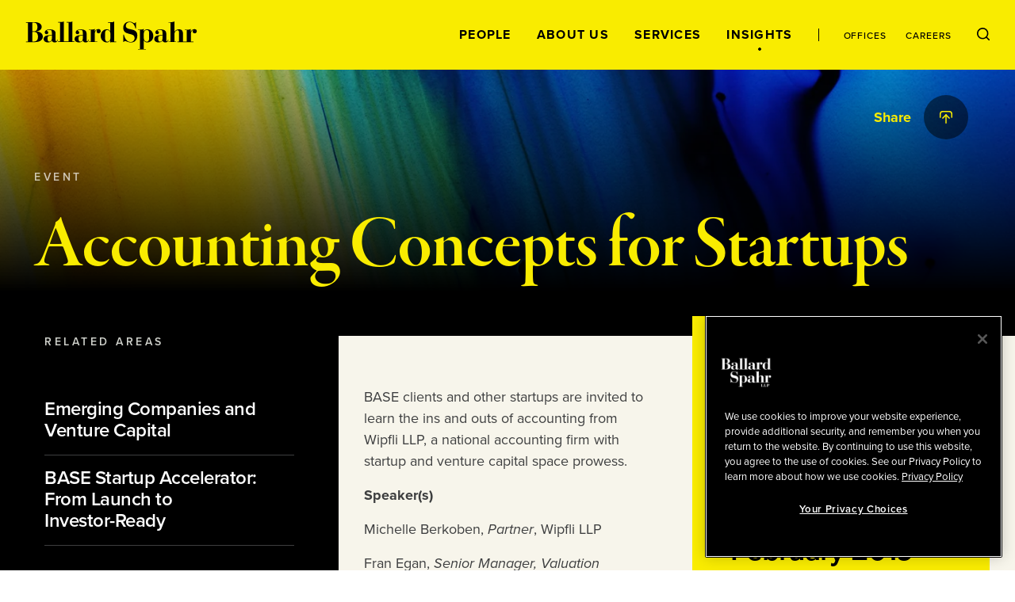

--- FILE ---
content_type: application/javascript; charset=UTF-8
request_url: https://www.ballardspahr.com/_nuxt/9149307.js
body_size: 84959
content:
(window.webpackJsonp=window.webpackJsonp||[]).push([[1],[,,,,,,,,,,,,,,,,function(e,t,r){"use strict";r.d(t,"k",function(){return y}),r.d(t,"m",function(){return w}),r.d(t,"l",function(){return x}),r.d(t,"e",function(){return O}),r.d(t,"b",function(){return C}),r.d(t,"s",function(){return S}),r.d(t,"g",function(){return j}),r.d(t,"h",function(){return k}),r.d(t,"d",function(){return I}),r.d(t,"r",function(){return P}),r.d(t,"j",function(){return T}),r.d(t,"t",function(){return F}),r.d(t,"o",function(){return E}),r.d(t,"q",function(){return D}),r.d(t,"f",function(){return R}),r.d(t,"c",function(){return $}),r.d(t,"i",function(){return H}),r.d(t,"p",function(){return A}),r.d(t,"a",function(){return U}),r.d(t,"u",function(){return K}),r.d(t,"n",function(){return Z});var n=r(39),o=r(36),l=r(2),c=r(29),d=(r(84),r(15),r(8),r(125),r(126),r(6),r(38),r(49),r(42),r(54),r(68),r(128),r(129),r(11),r(12),r(9),r(10),r(5),r(260),r(40),r(71),r(108),r(64),r(261),r(69),r(152),r(94),r(65),r(14)),f=r(73);function h(e,t){var r=Object.keys(e);if(Object.getOwnPropertySymbols){var n=Object.getOwnPropertySymbols(e);t&&(n=n.filter(function(t){return Object.getOwnPropertyDescriptor(e,t).enumerable})),r.push.apply(r,n)}return r}function m(e){for(var t=1;t<arguments.length;t++){var r=null!=arguments[t]?arguments[t]:{};t%2?h(Object(r),!0).forEach(function(t){Object(l.a)(e,t,r[t])}):Object.getOwnPropertyDescriptors?Object.defineProperties(e,Object.getOwnPropertyDescriptors(r)):h(Object(r)).forEach(function(t){Object.defineProperty(e,t,Object.getOwnPropertyDescriptor(r,t))})}return e}function _(e,t){var r="undefined"!=typeof Symbol&&e[Symbol.iterator]||e["@@iterator"];if(!r){if(Array.isArray(e)||(r=function(e,a){if(e){if("string"==typeof e)return v(e,a);var t={}.toString.call(e).slice(8,-1);return"Object"===t&&e.constructor&&(t=e.constructor.name),"Map"===t||"Set"===t?Array.from(e):"Arguments"===t||/^(?:Ui|I)nt(?:8|16|32)(?:Clamped)?Array$/.test(t)?v(e,a):void 0}}(e))||t&&e&&"number"==typeof e.length){r&&(e=r);var n=0,o=function(){};return{s:o,n:function(){return n>=e.length?{done:!0}:{done:!1,value:e[n++]}},e:function(e){throw e},f:o}}throw new TypeError("Invalid attempt to iterate non-iterable instance.\nIn order to be iterable, non-array objects must have a [Symbol.iterator]() method.")}var l,a=!0,u=!1;return{s:function(){r=r.call(e)},n:function(){var e=r.next();return a=e.done,e},e:function(e){u=!0,l=e},f:function(){try{a||null==r.return||r.return()}finally{if(u)throw l}}}}function v(e,a){(null==a||a>e.length)&&(a=e.length);for(var t=0,r=Array(a);t<a;t++)r[t]=e[t];return r}function y(e){d.a.config.errorHandler&&d.a.config.errorHandler(e)}function w(e){return e.then(function(e){return e.default||e})}function x(e){return e.$options&&"function"==typeof e.$options.fetch&&!e.$options.fetch.length}function O(e){var t,r=arguments.length>1&&void 0!==arguments[1]?arguments[1]:[],n=_(e.$children||[]);try{for(n.s();!(t=n.n()).done;){var o=t.value;o.$fetch&&r.push(o),o.$children&&O(o,r)}}catch(e){n.e(e)}finally{n.f()}return r}function C(e,t){if(t||!e.options.__hasNuxtData){var r=e.options._originDataFn||e.options.data||function(){return{}};e.options._originDataFn=r,e.options.data=function(){var data=r.call(this,this);return this.$ssrContext&&(t=this.$ssrContext.asyncData[e.cid]),m(m({},data),t)},e.options.__hasNuxtData=!0,e._Ctor&&e._Ctor.options&&(e._Ctor.options.data=e.options.data)}}function S(e){return e.options&&e._Ctor===e||(e.options?(e._Ctor=e,e.extendOptions=e.options):(e=d.a.extend(e))._Ctor=e,!e.options.name&&e.options.__file&&(e.options.name=e.options.__file)),e}function j(e){var t=arguments.length>1&&void 0!==arguments[1]&&arguments[1],r=arguments.length>2&&void 0!==arguments[2]?arguments[2]:"components";return Array.prototype.concat.apply([],e.matched.map(function(e,n){return Object.keys(e[r]).map(function(o){return t&&t.push(n),e[r][o]})}))}function k(e){return j(e,arguments.length>1&&void 0!==arguments[1]&&arguments[1],"instances")}function I(e,t){return Array.prototype.concat.apply([],e.matched.map(function(e,r){return Object.keys(e.components).reduce(function(n,o){return e.components[o]?n.push(t(e.components[o],e.instances[o],e,o,r)):delete e.components[o],n},[])}))}function P(e,t){return Promise.all(I(e,function(){var e=Object(o.a)(regeneratorRuntime.mark(function e(r,n,o,l){var c,d,f;return regeneratorRuntime.wrap(function(e){for(;;)switch(e.prev=e.next){case 0:if("function"!=typeof r||r.options){e.next=4;break}return e.prev=1,e.next=2,r();case 2:r=e.sent,e.next=4;break;case 3:if(e.prev=3,(f=e.catch(1))&&"ChunkLoadError"===f.name&&"undefined"!=typeof window&&window.sessionStorage){c=Date.now();try{(!(d=parseInt(window.sessionStorage.getItem("nuxt-reload")))||d+6e4<c)&&(window.sessionStorage.setItem("nuxt-reload",c),window.location.reload(!0))}catch(e){}}throw f;case 4:return o.components[l]=r=S(r),e.abrupt("return","function"==typeof t?t(r,n,o,l):r);case 5:case"end":return e.stop()}},e,null,[[1,3]])}));return function(t,r,n,o){return e.apply(this,arguments)}}()))}function T(e){return L.apply(this,arguments)}function L(){return(L=Object(o.a)(regeneratorRuntime.mark(function e(t){return regeneratorRuntime.wrap(function(e){for(;;)switch(e.prev=e.next){case 0:if(t){e.next=1;break}return e.abrupt("return");case 1:return e.next=2,P(t);case 2:return e.abrupt("return",m(m({},t),{},{meta:j(t).map(function(e,r){return m(m({},e.options.meta),(t.matched[r]||{}).meta)})}));case 3:case"end":return e.stop()}},e)}))).apply(this,arguments)}function F(e,t){return M.apply(this,arguments)}function M(){return(M=Object(o.a)(regeneratorRuntime.mark(function e(t,r){var o,l,d,h;return regeneratorRuntime.wrap(function(e){for(;;)switch(e.prev=e.next){case 0:return t.context||(t.context={isStatic:!1,isDev:!1,isHMR:!1,app:t,store:t.store,payload:r.payload,error:r.error,base:t.router.options.base,env:{}},r.req&&(t.context.req=r.req),r.res&&(t.context.res=r.res),r.ssrContext&&(t.context.ssrContext=r.ssrContext),t.context.redirect=function(e,path,r){if(e){t.context._redirected=!0;var o=Object(n.a)(path);if("number"==typeof e||"undefined"!==o&&"object"!==o||(r=path||{},path=e,o=Object(n.a)(path),e=302),"object"===o&&(path=t.router.resolve(path).route.fullPath),!/(^[.]{1,2}\/)|(^\/(?!\/))/.test(path))throw path=Object(f.d)(path,r),window.location.assign(path),new Error("ERR_REDIRECT");t.context.next({path:path,query:r,status:e})}},t.context.nuxtState=window.__NUXT__),e.next=1,Promise.all([T(r.route),T(r.from)]);case 1:o=e.sent,l=Object(c.a)(o,2),d=l[0],h=l[1],r.route&&(t.context.route=d),r.from&&(t.context.from=h),r.error&&(t.context.error=r.error),t.context.next=r.next,t.context._redirected=!1,t.context._errored=!1,t.context.isHMR=!1,t.context.params=t.context.route.params||{},t.context.query=t.context.route.query||{};case 2:case"end":return e.stop()}},e)}))).apply(this,arguments)}function E(e,t,r){return!e.length||t._redirected||t._errored||r&&r.aborted?Promise.resolve():D(e[0],t).then(function(){return E(e.slice(1),t,r)})}function D(e,t){var r;return(r=2===e.length?new Promise(function(r){e(t,function(e,data){e&&t.error(e),r(data=data||{})})}):e(t))&&r instanceof Promise&&"function"==typeof r.then?r:Promise.resolve(r)}function R(base,e){if("hash"===e)return window.location.hash.replace(/^#\//,"");base=decodeURI(base).slice(0,-1);var path=decodeURI(window.location.pathname);base&&path.startsWith(base)&&(path=path.slice(base.length));var t=(path||"/")+window.location.search+window.location.hash;return Object(f.c)(t)}function $(e,t){return function(e,t){for(var r=new Array(e.length),i=0;i<e.length;i++)"object"===Object(n.a)(e[i])&&(r[i]=new RegExp("^(?:"+e[i].pattern+")$",W(t)));return function(t,n){for(var path="",data=t||{},o=(n||{}).pretty?G:encodeURIComponent,l=0;l<e.length;l++){var c=e[l];if("string"!=typeof c){var d=data[c.name||"pathMatch"],f=void 0;if(null==d){if(c.optional){c.partial&&(path+=c.prefix);continue}throw new TypeError('Expected "'+c.name+'" to be defined')}if(Array.isArray(d)){if(!c.repeat)throw new TypeError('Expected "'+c.name+'" to not repeat, but received `'+JSON.stringify(d)+"`");if(0===d.length){if(c.optional)continue;throw new TypeError('Expected "'+c.name+'" to not be empty')}for(var h=0;h<d.length;h++){if(f=o(d[h]),!r[l].test(f))throw new TypeError('Expected all "'+c.name+'" to match "'+c.pattern+'", but received `'+JSON.stringify(f)+"`");path+=(0===h?c.prefix:c.delimiter)+f}}else{if(f=c.asterisk?z(d):o(d),!r[l].test(f))throw new TypeError('Expected "'+c.name+'" to match "'+c.pattern+'", but received "'+f+'"');path+=c.prefix+f}}else path+=c}return path}}(function(e,t){var r,n=[],o=0,l=0,path="",c=t&&t.delimiter||"/";for(;null!=(r=N.exec(e));){var d=r[0],f=r[1],h=r.index;if(path+=e.slice(l,h),l=h+d.length,f)path+=f[1];else{var m=e[l],_=r[2],v=r[3],y=r[4],w=r[5],x=r[6],O=r[7];path&&(n.push(path),path="");var C=null!=_&&null!=m&&m!==_,S="+"===x||"*"===x,j="?"===x||"*"===x,k=r[2]||c,pattern=y||w;n.push({name:v||o++,prefix:_||"",delimiter:k,optional:j,repeat:S,partial:C,asterisk:Boolean(O),pattern:pattern?V(pattern):O?".*":"[^"+B(k)+"]+?"})}}l<e.length&&(path+=e.substr(l));path&&n.push(path);return n}(e,t),t)}function H(e,t){var r={},n=m(m({},e),t);for(var o in n)String(e[o])!==String(t[o])&&(r[o]=!0);return r}function A(e){var t;if(e.message||"string"==typeof e)t=e.message||e;else try{t=JSON.stringify(e,null,2)}catch(r){t="[".concat(e.constructor.name,"]")}return m(m({},e),{},{message:t,statusCode:e.statusCode||e.status||e.response&&e.response.status||500})}window.onNuxtReadyCbs=[],window.onNuxtReady=function(e){window.onNuxtReadyCbs.push(e)};var N=new RegExp(["(\\\\.)","([\\/.])?(?:(?:\\:(\\w+)(?:\\(((?:\\\\.|[^\\\\()])+)\\))?|\\(((?:\\\\.|[^\\\\()])+)\\))([+*?])?|(\\*))"].join("|"),"g");function G(e,t){var r=t?/[?#]/g:/[/?#]/g;return encodeURI(e).replace(r,function(e){return"%"+e.charCodeAt(0).toString(16).toUpperCase()})}function z(e){return G(e,!0)}function B(e){return e.replace(/([.+*?=^!:${}()[\]|/\\])/g,"\\$1")}function V(e){return e.replace(/([=!:$/()])/g,"\\$1")}function W(e){return e&&e.sensitive?"":"i"}function U(e,t,r){e.$options[t]||(e.$options[t]=[]),e.$options[t].includes(r)||e.$options[t].push(r)}var K=f.b,Z=(f.e,f.a)},,,,,,,,,,,,,,function(e,t,r){"use strict";var n=r(60).Placeholder,o=r(0),component=Object(o.a)(n,undefined,undefined,!1,null,null,null);t.a=component.exports},,function(e,t,r){"use strict";r.d(t,"i",function(){return d}),r.d(t,"a",function(){return f}),r.d(t,"c",function(){return h}),r.d(t,"e",function(){return _}),r.d(t,"d",function(){return v}),r.d(t,"f",function(){return y}),r.d(t,"g",function(){return w}),r.d(t,"h",function(){return x}),r.d(t,"b",function(){return C});r(15);var n=r(426),o=r(952),l=r(425),c=r(951),d=function(e){if(!(e&&Date.parse(e)))return!1;var t=Object(n.a)(new Date(e),"yyyy");return Boolean(t)&&"0001"!==t},f=function(e){var t=arguments.length>1&&void 0!==arguments[1]?arguments[1]:"MMMM d, yyyy";return d(e)?Object(n.a)(new Date(e),t):""},h=f,m=function(e){return f(e,"MMMM d, yyyy h:mm a")},_=function(e){return f(e,"MMMM")},v=function(e){return f(e,"d")},y=function(e){return f(e,"yyyy")},w=function(e){return"midnight"===f(e,"bbbb")},x=function(e,t){var r=d(e),n=d(t);return!(!r&&!n)&&(!!(r&&!n||!r&&n)||Object(o.a)(new Date(e),new Date(t)))},O=function(e,t){var r=d(e),n=d(t);if(r&&n)return w(e)?h(e):"".concat(m(e)," - ").concat(function(e){return f(e,"h:mm")}(t)," ").concat(function(e){return f(e,"a")}(t));var o=r?e:t;return w(o)?h(o):m(o)},C=function(e,t){return!d(e)&&!d(t)?"":x(e,t)?O(e,t):function(e,t){var r=d(e),n=d(t);if(!r||!n)return!1;e=new Date(e),t=new Date(t),Object(l.a)(e,t)&&Object(c.a)(e,t)}(e,t)?function(e,t){var r=w(e);return f(e,r?"MMMM d - ":"MMMM d h:mm a - ")+f(t,r?"d":"MMMM d")+(w(t)?f(t,", yyyy"):f(t," h:mm a, yyyy"))}(e,t):Object(l.a)(new Date(e),new Date(t))?function(e,t){return(w(e)?f(e,"MMMM d - "):f(e,"MMMM d h:mm a - "))+(w(t)?f(t,"MMMM d, yyyy"):f(t,"MMMM d h:mm a, yyyy"))}(e,t):function(e,t){return(w(e)?f(e,"MMMM d, yyyy - "):f(e,"MMMM d, yyyy h:mm a - "))+(w(t)?f(t,"MMMM d, yyyy"):f(t,"MMMM d, yyyy h:mm a"))}(e,t)}},,,,,,,,,,,,,,,,,,,,,,,,,,,,,,,,,,,,,,,,,,function(e,t,r){"use strict";r.d(t,"b",function(){return fs}),r.d(t,"a",function(){return M});r(8),r(6),r(11),r(12),r(10),r(9);var n=r(36),o=r(2),l=(r(84),r(42),r(68),r(5),r(40),r(69),r(47),r(14)),c=r(7),d=r(417),f=r(216),h=r.n(f),m=r(113),_=r.n(m),v=(r(64),r(65),r(217)),y=r(73),w=r(16);r(15),r(54),r(72),r(94);function x(e,t){var r=Object.keys(e);if(Object.getOwnPropertySymbols){var n=Object.getOwnPropertySymbols(e);t&&(n=n.filter(function(t){return Object.getOwnPropertyDescriptor(e,t).enumerable})),r.push.apply(r,n)}return r}function O(e){for(var t=1;t<arguments.length;t++){var r=null!=arguments[t]?arguments[t]:{};t%2?x(Object(r),!0).forEach(function(t){Object(o.a)(e,t,r[t])}):Object.getOwnPropertyDescriptors?Object.defineProperties(e,Object.getOwnPropertyDescriptors(r)):x(Object(r)).forEach(function(t){Object.defineProperty(e,t,Object.getOwnPropertyDescriptor(r,t))})}return e}var C=function(){};l.a.use(v.a);var S={mode:"history",base:"/",linkActiveClass:"nuxt-link-active",linkExactActiveClass:"nuxt-link-exact-active",scrollBehavior:function(e,t,r){var n={x:0,y:0};if(r)return r;if(e.hash){var o=function(){var e=arguments.length>0&&void 0!==arguments[0]?arguments[0]:"";if(!e)return null;var t=e.startsWith("#")?e.slice(1):e,r='a[name="'.concat(t,'"]'),n=Boolean(Number(t[0]))?r:"#".concat(t,", ").concat(r);try{return document.querySelector(n)}catch(e){return console.log("Error in router.scrollBehavior.js",e),null}}(e.hash);if(!o)return n;var l=document.querySelector(".GlobalNavigation__container").clientHeight,c=o.getBoundingClientRect().top;if(!(0!==c))return;var d={x:0,y:c+window.pageYOffset-l-50,behavior:"smooth"};return new Promise(function(e){setTimeout(function(){return e(d)},200)})}return n},routes:[{path:"/pdf/services/*",component:function(){return Object(w.m)(Promise.all([r.e(0),r.e(6)]).then(r.bind(null,996)))},name:"pdf-services-all"},{path:"/pdf/people/*",component:function(){return Object(w.m)(Promise.all([r.e(0),r.e(5)]).then(r.bind(null,997)))},name:"pdf-people-all"},{path:"/pdf/insights/*",component:function(){return Object(w.m)(Promise.all([r.e(0),r.e(4)]).then(r.bind(null,998)))},name:"pdf-insights-all"},{path:"/*",component:function(){return Object(w.m)(r.e(3).then(r.bind(null,999)))},name:"all"}],fallback:!1};function j(e,t){var base=t._app&&t._app.basePath||S.base,r=new v.a(O(O({},S),{},{base:base})),n=r.push;r.push=function(e){var t=arguments.length>1&&void 0!==arguments[1]?arguments[1]:C,r=arguments.length>2?arguments[2]:void 0;return n.call(this,e,t,r)};var o=r.resolve.bind(r);return r.resolve=function(e,t,r){return"string"==typeof e&&(e=Object(y.c)(e)),o(e,t,r)},r}var k={name:"NuxtChild",functional:!0,props:{nuxtChildKey:{type:String,default:""},keepAlive:Boolean,keepAliveProps:{type:Object,default:void 0}},render:function(e,t){var r=t.parent,data=t.data,n=t.props,o=r.$createElement;data.nuxtChild=!0;for(var l=r,c=r.$nuxt.nuxt.transitions,d=r.$nuxt.nuxt.defaultTransition,f=0;r;)r.$vnode&&r.$vnode.data.nuxtChild&&f++,r=r.$parent;data.nuxtChildDepth=f;var h=c[f]||d,m={};I.forEach(function(e){void 0!==h[e]&&(m[e]=h[e])});var _={};P.forEach(function(e){"function"==typeof h[e]&&(_[e]=h[e].bind(l))});var v=_.beforeEnter;if(_.beforeEnter=function(e){if(window.$nuxt.$nextTick(function(){window.$nuxt.$emit("triggerScroll")}),v)return v.call(l,e)},!1===h.css){var y=_.leave;(!y||y.length<2)&&(_.leave=function(e,t){y&&y.call(l,e),l.$nextTick(t)})}var w=o("routerView",data);return n.keepAlive&&(w=o("keep-alive",{props:n.keepAliveProps},[w])),o("transition",{props:m,on:_},[w])}},I=["name","mode","appear","css","type","duration","enterClass","leaveClass","appearClass","enterActiveClass","enterActiveClass","leaveActiveClass","appearActiveClass","enterToClass","leaveToClass","appearToClass"],P=["beforeEnter","enter","afterEnter","enterCancelled","beforeLeave","leave","afterLeave","leaveCancelled","beforeAppear","appear","afterAppear","appearCancelled"],head=r(269),T=r(30),L={components:{ScPlaceholder:T.a},mixins:[head.a],props:{error:{type:Object,default:void 0}},computed:{sitecore:function(){var e=this.$_get(this.error,"pageData.sitecore");if(e)return e;return{route:{placeholders:{head:[{fields:{Title:"Ballard Spahr",Robots:"noindex, nofollow"}}],content:[{componentName:"InteriorPageHeader",fields:{PageTitle:{value:"Something Happened"},PageDescription:{value:"Please try again later"}}}]}}}}}},F=r(0),M=Object(F.a)(L,function(){var e=this,t=e._self._c;return t("div",{staticClass:"ErrorLayout"},[t("ScPlaceholder",{key:e.$route.path,attrs:{name:"content",rendering:e.sitecore.route}})],1)},[],!1,null,null,null).exports,E=r(29),D=(r(71),{name:"Nuxt",components:{NuxtChild:k,NuxtError:M},props:{nuxtChildKey:{type:String,default:void 0},keepAlive:Boolean,keepAliveProps:{type:Object,default:void 0},name:{type:String,default:"default"}},errorCaptured:function(e){this.displayingNuxtError&&(this.errorFromNuxtError=e,this.$forceUpdate())},computed:{routerViewKey:function(){if(void 0!==this.nuxtChildKey||this.$route.matched.length>1)return this.nuxtChildKey||Object(w.c)(this.$route.matched[0].path)(this.$route.params);var e=Object(E.a)(this.$route.matched,1)[0];if(!e)return this.$route.path;var t=e.components.default;if(t&&t.options){var r=t.options;if(r.key)return"function"==typeof r.key?r.key(this.$route):r.key}return/\/$/.test(e.path)?this.$route.path:this.$route.path.replace(/\/$/,"")}},beforeCreate:function(){l.a.util.defineReactive(this,"nuxt",this.$root.$options.nuxt)},render:function(e){var t=this;return this.nuxt.err&&this.nuxt.errPageReady?this.errorFromNuxtError?(this.$nextTick(function(){return t.errorFromNuxtError=!1}),e("div",{},[e("h2","An error occurred while showing the error page"),e("p","Unfortunately an error occurred and while showing the error page another error occurred"),e("p","Error details: ".concat(this.errorFromNuxtError.toString())),e("nuxt-link",{props:{to:"/"}},"Go back to home")])):(this.displayingNuxtError=!0,this.$nextTick(function(){return t.displayingNuxtError=!1}),e(M,{props:{error:this.nuxt.err}})):e("NuxtChild",{key:this.routerViewKey,props:this.$props})}}),R=(r(125),r(126),r(128),{name:"NuxtLoading",data:function(){return{percent:0,show:!1,canSucceed:!0,reversed:!1,skipTimerCount:0,rtl:!1,throttle:200,duration:5e3,continuous:!1}},computed:{left:function(){return!(!this.continuous&&!this.rtl)&&(this.rtl?this.reversed?"0px":"auto":this.reversed?"auto":"0px")}},beforeDestroy:function(){this.clear()},methods:{clear:function(){clearInterval(this._timer),clearTimeout(this._throttle),clearTimeout(this._hide),this._timer=null},start:function(){var e=this;return this.clear(),this.percent=0,this.reversed=!1,this.skipTimerCount=0,this.canSucceed=!0,this.throttle?this._throttle=setTimeout(function(){return e.startTimer()},this.throttle):this.startTimer(),this},set:function(e){return this.show=!0,this.canSucceed=!0,this.percent=Math.min(100,Math.max(0,Math.floor(e))),this},get:function(){return this.percent},increase:function(e){return this.percent=Math.min(100,Math.floor(this.percent+e)),this},decrease:function(e){return this.percent=Math.max(0,Math.floor(this.percent-e)),this},pause:function(){return clearInterval(this._timer),this},resume:function(){return this.startTimer(),this},finish:function(){return this.percent=this.reversed?0:100,this.hide(),this},hide:function(){var e=this;return this.clear(),this._hide=setTimeout(function(){e.show=!1,e.$nextTick(function(){e.percent=0,e.reversed=!1})},500),this},fail:function(e){return this.canSucceed=!1,this},startTimer:function(){var e=this;this.show||(this.show=!0),void 0===this._cut&&(this._cut=1e4/Math.floor(this.duration)),this._timer=setInterval(function(){e.skipTimerCount>0?e.skipTimerCount--:(e.reversed?e.decrease(e._cut):e.increase(e._cut),e.continuous&&(e.percent>=100||e.percent<=0)&&(e.skipTimerCount=1,e.reversed=!e.reversed))},100)}},render:function(e){var t=e(!1);return this.show&&(t=e("div",{staticClass:"nuxt-progress",class:{"nuxt-progress-notransition":this.skipTimerCount>0,"nuxt-progress-failed":!this.canSucceed},style:{width:this.percent+"%",left:this.left}})),t}}),$=(r(522),Object(F.a)(R,undefined,undefined,!1,null,null,null).exports);r(524),r(38);function H(e,t){var r=Object.keys(e);if(Object.getOwnPropertySymbols){var n=Object.getOwnPropertySymbols(e);t&&(n=n.filter(function(t){return Object.getOwnPropertyDescriptor(e,t).enumerable})),r.push.apply(r,n)}return r}function A(e){for(var t=1;t<arguments.length;t++){var r=null!=arguments[t]?arguments[t]:{};t%2?H(Object(r),!0).forEach(function(t){Object(o.a)(e,t,r[t])}):Object.getOwnPropertyDescriptors?Object.defineProperties(e,Object.getOwnPropertyDescriptors(r)):H(Object(r)).forEach(function(t){Object.defineProperty(e,t,Object.getOwnPropertyDescriptor(r,t))})}return e}var N={components:{ScPlaceholder:T.a},computed:A(A(A({},Object(c.d)(["templateName","headerPlaceholder","footerPlaceholder"])),Object(c.b)(["isHomepageTemplate"])),{},{bgTheme:function(){return["GeneralContent"].includes(this.templateName)?"light":"dark"}})},G=(r(526),r(528),r(530),Object(F.a)(N,function(){var e=this,t=e._self._c;return t("div",{class:["DefaultLayout",{"DefaultLayout--is-homepage":e.isHomepageTemplate}],attrs:{id:e.$_isEE||e.$_isPreview?"experience-editor":""}},[t("nav",[t("a",{staticClass:"DefaultLayout__skip",attrs:{href:"".concat(e.$route.fullPath,"#main-content")}},[e._v("\n      Skip to Content\n    ")])]),e._v(" "),t("div",{class:["DefaultLayout__wrapper--bg-".concat(e.bgTheme),{DefaultLayout__wrapper:!e.isHomepageTemplate,"DefaultLayout__homepage-wrapper":e.isHomepageTemplate}]},[t("ScPlaceholder",{staticClass:"DefaultLayout__nav",attrs:{rendering:{placeholders:{header:e.headerPlaceholder}},name:"header"}}),e._v(" "),t("main",{class:["DefaultLayout__main-content",{"DefaultLayout__main-content--is-homepage":e.isHomepageTemplate}],attrs:{id:"main-content"}},[t("nuxt")],1)],1),e._v(" "),t("ScPlaceholder",{staticClass:"DefaultLayout__footer",attrs:{rendering:{placeholders:{footer:e.footerPlaceholder}},name:"footer"}})],1)},[],!1,null,null,null).exports),z={data:function(){return{browserWidth:612,topMargin:.35,sideMargin:.35,bottomMargin:.5,innerPadding:parseFloat(this.$style.innerPadding)}},computed:{width:function(){return 8.5-2*this.sideMargin},bodyHeight:function(){return 11-this.topMargin-this.bottomMargin-2*this.innerPadding}}},B=(r(532),r(218));var V=Object(F.a)(z,function(){var e=this,t=e._self._c;return t("div",{staticClass:"pdfLayout"},[t("pdf:options",{attrs:{topdown:"true",units:"inches",addgrid:"false",addlinks:"false"}}),e._v(" "),t("pdf:header",{attrs:{x:e.sideMargin,y:e.topMargin,width:e.width,height:e.innerPadding,browserwidth:e.browserWidth,startatpage:"1"}},[t("div",{staticClass:"pdfLayout__header"})]),e._v(" "),t("pdf:body",{attrs:{x:e.sideMargin,y:e.topMargin+e.innerPadding,width:e.width,height:e.bodyHeight,browserwidth:e.browserWidth,startatpage:"1"}},[t("div",{staticClass:"pdfLayout__body"},[t("nuxt")],1)]),e._v(" "),t("pdf:footer",{attrs:{x:e.sideMargin,y:11-e.bottomMargin-e.innerPadding,width:e.width,height:2*e.innerPadding,browserwidth:e.browserWidth,startatpage:"1"}},[t("div",{staticClass:"pdfLayout__footer"},[t("div",{staticClass:"pdfLayout__footer-border"}),e._v(" "),t("a",{staticClass:"pdfLayout__footer-link",attrs:{href:"https://www.ballardspahr.com"},domProps:{textContent:e._s("ballardspahr.com")}}),e._v(" "),t("span",[t("pdf:PageNumber"),e._v(" of "),t("pdf:PageCount")],1)])])],1)},[],!1,function(e){this.$style=B.default.locals||B.default},null,null).exports;function W(e,t){var r="undefined"!=typeof Symbol&&e[Symbol.iterator]||e["@@iterator"];if(!r){if(Array.isArray(e)||(r=function(e,a){if(e){if("string"==typeof e)return U(e,a);var t={}.toString.call(e).slice(8,-1);return"Object"===t&&e.constructor&&(t=e.constructor.name),"Map"===t||"Set"===t?Array.from(e):"Arguments"===t||/^(?:Ui|I)nt(?:8|16|32)(?:Clamped)?Array$/.test(t)?U(e,a):void 0}}(e))||t&&e&&"number"==typeof e.length){r&&(e=r);var n=0,o=function(){};return{s:o,n:function(){return n>=e.length?{done:!0}:{done:!1,value:e[n++]}},e:function(e){throw e},f:o}}throw new TypeError("Invalid attempt to iterate non-iterable instance.\nIn order to be iterable, non-array objects must have a [Symbol.iterator]() method.")}var l,a=!0,u=!1;return{s:function(){r=r.call(e)},n:function(){var e=r.next();return a=e.done,e},e:function(e){u=!0,l=e},f:function(){try{a||null==r.return||r.return()}finally{if(u)throw l}}}}function U(e,a){(null==a||a>e.length)&&(a=e.length);for(var t=0,r=Array(a);t<a;t++)r[t]=e[t];return r}var K={_default:Object(w.s)(G),_pdf:Object(w.s)(V)},Z={render:function(e,t){var r=e("NuxtLoading",{ref:"loading"}),n=e(this.layout||"nuxt"),o=e("div",{domProps:{id:"__layout"},key:this.layoutName},[n]),l=e("transition",{props:{name:"layout",mode:"out-in"},on:{beforeEnter:function(e){window.$nuxt.$nextTick(function(){window.$nuxt.$emit("triggerScroll")})}}},[o]);return e("div",{domProps:{id:"__nuxt"}},[r,l])},data:function(){return{isOnline:!0,layout:null,layoutName:"",nbFetching:0}},beforeCreate:function(){l.a.util.defineReactive(this,"nuxt",this.$options.nuxt)},created:function(){this.$root.$options.$nuxt=this,window.$nuxt=this,this.refreshOnlineStatus(),window.addEventListener("online",this.refreshOnlineStatus),window.addEventListener("offline",this.refreshOnlineStatus),this.error=this.nuxt.error,this.context=this.$options.context},mounted:function(){var e=this;return Object(n.a)(regeneratorRuntime.mark(function t(){return regeneratorRuntime.wrap(function(t){for(;;)switch(t.prev=t.next){case 0:e.$loading=e.$refs.loading;case 1:case"end":return t.stop()}},t)}))()},watch:{"nuxt.err":"errorChanged"},computed:{isOffline:function(){return!this.isOnline},isFetching:function(){return this.nbFetching>0}},methods:{refreshOnlineStatus:function(){void 0===window.navigator.onLine?this.isOnline=!0:this.isOnline=window.navigator.onLine},refresh:function(){var e=this;return Object(n.a)(regeneratorRuntime.mark(function t(){var r,o,c;return regeneratorRuntime.wrap(function(t){for(;;)switch(t.prev=t.next){case 0:if((r=Object(w.h)(e.$route)).length){t.next=1;break}return t.abrupt("return");case 1:return e.$loading.start(),o=r.map(function(){var t=Object(n.a)(regeneratorRuntime.mark(function t(r){var p,n,o,component;return regeneratorRuntime.wrap(function(t){for(;;)switch(t.prev=t.next){case 0:return p=[],r.$options.fetch&&r.$options.fetch.length&&p.push(Object(w.q)(r.$options.fetch,e.context)),r.$options.asyncData&&p.push(Object(w.q)(r.$options.asyncData,e.context).then(function(e){for(var t in e)l.a.set(r.$data,t,e[t])})),t.next=1,Promise.all(p);case 1:p=[],r.$fetch&&p.push(r.$fetch()),n=W(Object(w.e)(r.$vnode.componentInstance));try{for(n.s();!(o=n.n()).done;)component=o.value,p.push(component.$fetch())}catch(e){n.e(e)}finally{n.f()}return t.abrupt("return",Promise.all(p));case 2:case"end":return t.stop()}},t)}));return function(e){return t.apply(this,arguments)}}()),t.prev=2,t.next=3,Promise.all(o);case 3:t.next=5;break;case 4:t.prev=4,c=t.catch(2),e.$loading.fail(c),Object(w.k)(c),e.error(c);case 5:e.$loading.finish();case 6:case"end":return t.stop()}},t,null,[[2,4]])}))()},errorChanged:function(){if(this.nuxt.err){this.$loading&&(this.$loading.fail&&this.$loading.fail(this.nuxt.err),this.$loading.finish&&this.$loading.finish());var e=(M.options||M).layout;"function"==typeof e&&(e=e(this.context)),this.nuxt.errPageReady=!0,this.setLayout(e)}},setLayout:function(e){return e&&K["_"+e]||(e="default"),this.layoutName=e,this.layout=K["_"+e],this.layout},loadLayout:function(e){return e&&K["_"+e]||(e="default"),Promise.resolve(K["_"+e])}},components:{NuxtLoading:$}};l.a.use(c.a);var Q={};(Q=function(e,t){if((e=e.default||e).commit)throw new Error("[nuxt] ".concat(t," should export a method that returns a Vuex instance."));return"function"!=typeof e&&(e=Object.assign({},e)),function(e,t){if(e.state&&"function"!=typeof e.state){console.warn("'state' should be a method that returns an object in ".concat(t));var r=Object.assign({},e.state);e=Object.assign({},e,{state:function(){return r}})}return e}(e,t)}(r(535),"store/index.js")).modules=Q.modules||{};var J=Q instanceof Function?Q:function(){return new c.a.Store(Object.assign({strict:!1},Q))};var Y=r(39),X=r(419);function ee(e){var t=e.icon;return function(e){var t=r(581)("./"+e+".svg");return"string"==typeof t?t:"object"===Object(Y.a)(t)&&"string"==typeof t.default?t.default:""}(e.sprite)+"#i-".concat(t.toLowerCase().replace(/\.svg$/,"").replace(/[^a-z0-9-]/g,"-"))}var te={name:"SvgIcon",functional:!0,props:{name:{type:String,required:!0},title:{type:String,default:null},desc:{type:String,default:null},viewBox:{type:String,default:null,validator:function(e){return e.split(" ").every(function(e){return!isNaN(parseInt(e))})}}},render:function(e,t){var r=t.props,data=t.data,n=function(e){var t=e.split("/"),r=Object(E.a)(t,2),n=r[0],o=r[1];return o||(o=n,n="icons"),{icon:o,sprite:n}}(r.name),o=ee(n),use=e("use",{attrs:{href:o,"xlink:href":o}}),title=r.title?e("title",r.title):null,desc=r.desc?e("desc",r.desc):null,l={class:"svg-icon sprite-"+n.sprite,attrs:{xmlns:"http://www.w3.org/2000/svg",viewBox:r.viewBox}};return e("svg",Object(X.a)(data,l),[title,desc,use].filter(Boolean))}};l.a.component(te.name,te);var re=r(420);r.n(re)()();var ie=r(67),ne=r.n(ie);l.a.mixin({computed:{$_isEE:function(){return this.$store.state.isExperienceEditor},$_isPreview:function(){return this.$store.state.isPreview},$_hasContent:function(){return!1!==ne()(this.$props,"rendering.hasContent")}},methods:{$_get:function(e,path,t){return"string"==typeof e&&"string"!==path?ne()(this,e)||t:ne()(e,path)||t},$_hasItems:function(e){return"string"==typeof e?Boolean(ne()(this,"".concat(e,"[0]"))):Boolean(ne()(e,"[0]"))},$_hasItemsOrIsEE:function(){return this.$_hasItems.apply(this,arguments)||this.$_isEE},$_exists:function(e,path){return"string"==typeof e&&"string"!==path?Boolean(ne()(this,e)):Boolean(ne()(e,path))},$_existsOrIsEE:function(){return this.$_exists.apply(this,arguments)||this.$_isEE}}});var ae=r(60),oe=(r(583),r(585),r(586),r(587),r(588),r(589),r(590),r(592),r(593),r(594),r(595),r(596),r(597),r(598),r(219));function se(e,t){var r=Object.keys(e);if(Object.getOwnPropertySymbols){var n=Object.getOwnPropertySymbols(e);t&&(n=n.filter(function(t){return Object.getOwnPropertyDescriptor(e,t).enumerable})),r.push.apply(r,n)}return r}function le(e){for(var t=1;t<arguments.length;t++){var r=null!=arguments[t]?arguments[t]:{};t%2?se(Object(r),!0).forEach(function(t){Object(o.a)(e,t,r[t])}):Object.getOwnPropertyDescriptors?Object.defineProperties(e,Object.getOwnPropertyDescriptors(r)):se(Object(r)).forEach(function(t){Object.defineProperty(e,t,Object.getOwnPropertyDescriptor(r,t))})}return e}var ce={data:function(){return{resizeHandler:void 0}},computed:le({},Object(c.d)(["isHeaderMenuOpen"])),watch:{isHeaderMenuOpen:function(e){var t=document.querySelector(".GlobalNavigation__menu");this.$nextTick(function(){return e?Object(oe.a)(t):Object(oe.b)(t)})}},mounted:function(){var e=this;this.resizeHandler=function(){e.isHeaderMenuOpen&&requestAnimationFrame(function(){return e.closeHeaderMenu()})},window.addEventListener("resize",this.resizeHandler)},beforeDestroy:function(){window.removeEventListener("resize",this.resizeHandler)},methods:le(le({},Object(c.c)(["toggleHeaderMenu","closeHeaderMenu"])),{},{handleClick:function(){this.$el.blur(),this.toggleHeaderMenu()}})},de=(r(599),Object(F.a)(ce,function(){var e=this,t=e._self._c;return t("button",{class:["GlobalNavMenuButton",{"GlobalNavMenuButton--is-open":e.isHeaderMenuOpen}],attrs:{"aria-label":e.isHeaderMenuOpen?"Close Menu":"Open Menu",title:e.isHeaderMenuOpen?"Close Menu":"Open Menu"},on:{click:e.handleClick}},[t("span",{staticClass:"GlobalNavMenuButton__label"},[e._v("Menu")])])},[],!1,null,null,null).exports),ue={props:{direction:{type:String,default:"",validator:function(e){return!e||["up","down","left","right"].includes(e)}}}},pe=(r(601),Object(F.a)(ue,function(){var e=this;return(0,e._self._c)("transition",{attrs:{name:"TransitionFadeIn".concat(e.direction?"--".concat(e.direction):""),mode:"out-in"}},[e._t("default")],2)},[],!1,null,null,null).exports),fe={props:{activeIcon:{type:String,default:""},iconOptions:{type:Array,default:function(){return[]}}},computed:{iconComponents:function(){return this.iconOptions.map(function(e){return r(288)("./".concat(e,".svg"))})}}},he=(r(639),{components:{IconIE11:Object(F.a)(fe,function(){var e=this,t=e._self._c;return e.$_hasItems(e.iconOptions)?t("div",{staticClass:"IconIE11"},[e._l(e.iconOptions,function(r,n){return[t(e.iconComponents[n],{key:r,tag:"component",class:["IconIE11__icon",{"IconIE11__icon--is-active":r===e.activeIcon}],attrs:{name:r}})]})],2):e._e()},[],!1,null,null,null).exports},props:{name:{type:String,required:!0},iconOptions:{type:Array,default:void 0}},data:function(){return{isIE11:!1}},computed:{iconComponent:function(){return r(288)("./".concat(this.name,".svg"))}},mounted:function(){var e=window.navigator.userAgent;this.isIE11=-1!==e.indexOf("Trident/")}}),me=Object(F.a)(he,function(){var e=this,t=e._self._c;return e.isIE11&&e.$_hasItems(e.iconOptions)?t("IconIE11",{staticClass:"Icon",attrs:{"icon-options":e.iconOptions,"active-icon":e.name}}):(e.$_isEE||e.$_isPreview)&&e.name?t(e.iconComponent,{tag:"component",staticClass:"Icon"}):e.name?t("svg-icon",{staticClass:"Icon",attrs:{name:e.name}}):e._e()},[],!1,null,null,null).exports;function _e(e,t){var r=Object.keys(e);if(Object.getOwnPropertySymbols){var n=Object.getOwnPropertySymbols(e);t&&(n=n.filter(function(t){return Object.getOwnPropertyDescriptor(e,t).enumerable})),r.push.apply(r,n)}return r}function ge(e){for(var t=1;t<arguments.length;t++){var r=null!=arguments[t]?arguments[t]:{};t%2?_e(Object(r),!0).forEach(function(t){Object(o.a)(e,t,r[t])}):Object.getOwnPropertyDescriptors?Object.defineProperties(e,Object.getOwnPropertyDescriptors(r)):_e(Object(r)).forEach(function(t){Object.defineProperty(e,t,Object.getOwnPropertyDescriptor(r,t))})}return e}var be={components:{TransitionFadeIn:pe,Icon:me},data:function(){var e=this;return{searchInput:"",closeHandler:function(){e.isHeaderSearchOpen&&requestAnimationFrame(function(){return e.close()})}}},computed:ge(ge(ge({},Object(c.b)(["getLabel"])),Object(c.d)(["isHeaderSearchOpen"])),{},{placeholder:function(){return this.getLabel("How can we help you today?")}}),watch:{isHeaderSearchOpen:function(e){e?(window.addEventListener("scroll",this.closeHandler),window.addEventListener("resize",this.closeHandler)):(window.removeEventListener("scroll",this.closeHandler),window.removeEventListener("resize",this.closeHandler))}},methods:ge(ge({},Object(c.c)(["openHeaderSearch","closeHeaderSearch"])),{},{close:function(){this.closeHeaderSearch(),this.searchInput=""},handleSubmit:function(){var e=this;this.isHeaderSearchOpen?(0===this.searchInput.length||this.$router.push({path:"/search",query:{Keyword:this.searchInput}}),this.close()):(this.openHeaderSearch(),setTimeout(function(){return e.$refs.input.focus()},300))},handleBlur:function(e){if(e){var t=null===e.relatedTarget?document.activeElement:e.relatedTarget;this.$el.contains(t)||this.close()}}})},ve=(r(641),Object(F.a)(be,function(){var e=this,t=e._self._c;return t("form",{staticClass:"GlobalNavDesktopSearch",on:{submit:function(t){return t.preventDefault(),e.handleSubmit.apply(null,arguments)},keydown:function(t){return!t.type.indexOf("key")&&e._k(t.keyCode,"esc",27,t.key,["Esc","Escape"])?null:e.handleBlur.apply(null,arguments)}}},[t("TransitionFadeIn",{attrs:{direction:"left"}},[t("label",{directives:[{name:"show",rawName:"v-show",value:e.isHeaderSearchOpen,expression:"isHeaderSearchOpen"}],staticClass:"GlobalNavDesktopSearch__input-label"},[t("input",{directives:[{name:"model",rawName:"v-model",value:e.searchInput,expression:"searchInput"}],ref:"input",staticClass:"GlobalNavDesktopSearch__input",attrs:{type:"text",placeholder:e.placeholder,title:e.placeholder},domProps:{value:e.searchInput},on:{blur:e.handleBlur,input:function(t){t.target.composing||(e.searchInput=t.target.value)}}}),e._v(" "),t("span",{directives:[{name:"show",rawName:"v-show",value:0===e.searchInput.length,expression:"searchInput.length === 0"}],staticClass:"GlobalNavDesktopSearch__placeholder-text",domProps:{textContent:e._s(e.placeholder)}})])]),e._v(" "),t("button",{staticClass:"GlobalNavDesktopSearch__button",attrs:{"aria-label":e.isHeaderSearchOpen?"Submit Search":"Open Search Menu",title:e.isHeaderSearchOpen?"Submit Search":"Open Search Menu"},on:{blur:e.handleBlur}},[t("Icon",{staticClass:"GlobalNavDesktopSearch__icon",attrs:{name:"search"}})],1)],1)},[],!1,null,null,null)),ye=ve.exports;function we(e,t){var r=Object.keys(e);if(Object.getOwnPropertySymbols){var n=Object.getOwnPropertySymbols(e);t&&(n=n.filter(function(t){return Object.getOwnPropertyDescriptor(e,t).enumerable})),r.push.apply(r,n)}return r}function xe(e){for(var t=1;t<arguments.length;t++){var r=null!=arguments[t]?arguments[t]:{};t%2?we(Object(r),!0).forEach(function(t){Object(o.a)(e,t,r[t])}):Object.getOwnPropertyDescriptors?Object.defineProperties(e,Object.getOwnPropertyDescriptors(r)):we(Object(r)).forEach(function(t){Object.defineProperty(e,t,Object.getOwnPropertyDescriptor(r,t))})}return e}var Oe={components:{Icon:me},data:function(){return{searchInput:""}},computed:xe(xe(xe({},Object(c.b)(["getLabel"])),Object(c.d)(["isHeaderMenuOpen"])),{},{placeholder:function(){return this.getLabel("How can we help you today?")}}),watch:{isHeaderMenuOpen:function(e){e||(this.searchInput="")}},methods:xe(xe({},Object(c.c)(["closeHeaderMenu"])),{},{handleSubmit:function(){0===this.searchInput.length?this.close():(this.$router.push({path:"/search",query:{Keyword:this.searchInput}}),this.closeHeaderMenu())}})},Ce=(r(643),Object(F.a)(Oe,function(){var e=this,t=e._self._c;return t("div",{staticClass:"GlobalNavMobileSearch"},[t("form",{staticClass:"GlobalNavMobileSearch__form",on:{submit:function(t){return t.preventDefault(),e.handleSubmit.apply(null,arguments)}}},[t("label",{staticClass:"GlobalNavMobileSearch__input-label"},[t("input",{directives:[{name:"model",rawName:"v-model",value:e.searchInput,expression:"searchInput"}],ref:"input",staticClass:"GlobalNavMobileSearch__input",attrs:{type:"text",title:e.placeholder,placeholder:e.placeholder},domProps:{value:e.searchInput},on:{input:function(t){t.target.composing||(e.searchInput=t.target.value)}}}),e._v(" "),t("span",{directives:[{name:"show",rawName:"v-show",value:0===e.searchInput.length,expression:"searchInput.length === 0"}],staticClass:"GlobalNavMobileSearch__placeholder-text",domProps:{textContent:e._s(e.placeholder)}})]),e._v(" "),t("button",{staticClass:"GlobalNavMobileSearch__button",attrs:{"aria-label":"Submit Search",title:"Submit Search",type:"submit"}},[t("Icon",{staticClass:"GlobalNavMobileSearch__icon",attrs:{name:"search"}})],1)])])},[],!1,null,null,null)),Se=Ce.exports,je=(r(203),r(49),r(647)),ke=je.MEDIA_PREFIX,Ie=je.JSS_PREFIX,Pe={props:{field:{type:Object,default:function(){return{}}},editable:{type:Boolean,default:void 0}},computed:{isExternalLink:function(){var e=this.$_exists(this.field,"value.href")&&"string"==typeof this.field.value.href&&0===this.field.value.href.length;return"external"===this.$_get(this.field,"value.linktype")||e},url:function(){var e=(this.$_get(this.field,"value.href")||"").split("?"),t=Object(E.a)(e,2),r=t[0],path=void 0===r?"":r,n=t[1];return[path,void 0===n?"":n].filter(function(e){return e}).join("?")||"#"},isFile:function(){var e=-1!==this.url.indexOf(ke),t=-1!==this.url.indexOf(Ie);return e||t}}},Te=Object(F.a)(Pe,function(){var e=this,t=e._self._c;return e.$_isEE?t("span",{staticClass:"GeneralLink",attrs:{title:e.url?"Links to ".concat(e.url):"No link selected"}},[e._t("default")],2):e.isExternalLink?t("a",{staticClass:"GeneralLink",attrs:{href:e.url,target:"_blank",rel:"noopener noreferrer"},on:{click:function(t){return e.$emit("click")}}},[e._t("default")],2):e.isFile?t("a",{staticClass:"GeneralLink",attrs:{href:e.url,target:"_blank"},on:{click:function(t){return e.$emit("click")}}},[e._t("default")],2):t("nuxt-link",{staticClass:"GeneralLink",attrs:{to:e.url},on:{click:function(t){return e.$emit("click")}}},[e._t("default")],2)},[],!1,null,null,null).exports,Le=ae.Text,Fe=Object(F.a)(Le,undefined,undefined,!1,null,null,null).exports,Me={components:{GeneralLink:Te,ScText:Fe},props:{link:{type:Object,default:void 0},text:{type:Object,default:void 0},isRightAlignedDot:{type:Boolean,default:!1}}},Ee=(r(648),Object(F.a)(Me,function(){var e=this,t=e._self._c;return e.link?t("GeneralLink",{class:["GlobalNavPrimaryLink",{"GlobalNavPrimaryLink--right-aligned":e.isRightAlignedDot}],attrs:{field:e.link},nativeOn:{click:function(t){return e.$emit("click")}}},[t("ScText",{attrs:{field:e.text}})],1):t("button",{class:["GlobalNavPrimaryLink",{"GlobalNavPrimaryLink--right-aligned":e.isRightAlignedDot}],on:{click:function(t){return e.$emit("click")}}},[t("ScText",{attrs:{field:e.text}})],1)},[],!1,null,null,null).exports),De={components:{GeneralLink:Te,ScText:Fe},props:{link:{type:Object,default:void 0},text:{type:Object,default:void 0},isRightAlignedDot:{type:Boolean,default:!1}},methods:{handleClick:function(){this.$emit("click")}}},Re=(r(650),Object(F.a)(De,function(){var e=this,t=e._self._c;return t("GeneralLink",{class:["GlobalNavSecondaryLink",{"GlobalNavSecondaryLink--right-aligned":e.isRightAlignedDot}],attrs:{field:e.link},nativeOn:{click:function(t){return e.handleClick.apply(null,arguments)}}},[t("ScText",{attrs:{field:e.text}})],1)},[],!1,null,null,null)),$e=Re.exports;function He(e,t){var r=Object.keys(e);if(Object.getOwnPropertySymbols){var n=Object.getOwnPropertySymbols(e);t&&(n=n.filter(function(t){return Object.getOwnPropertyDescriptor(e,t).enumerable})),r.push.apply(r,n)}return r}var Ae={components:{GlobalNavPrimaryLink:Ee,GlobalNavSecondaryLink:$e,TransitionFadeIn:pe},props:{text:{type:Object,default:void 0},children:{type:Array,default:function(){return[]}},isHomepage:{type:Boolean,default:!1}},data:function(){return{showChildLinks:!1}},computed:function(e){for(var t=1;t<arguments.length;t++){var r=null!=arguments[t]?arguments[t]:{};t%2?He(Object(r),!0).forEach(function(t){Object(o.a)(e,t,r[t])}):Object.getOwnPropertyDescriptors?Object.defineProperties(e,Object.getOwnPropertyDescriptors(r)):He(Object(r)).forEach(function(t){Object.defineProperty(e,t,Object.getOwnPropertyDescriptor(r,t))})}return e}({},Object(c.d)(["isHeaderMenuOpen"])),watch:{isHeaderMenuOpen:function(e){e||(this.showChildLinks=!1)},"$route.fullPath":function(e){this.showChildLinks&&(this.showChildLinks=!1)}},mounted:function(){window.addEventListener("resize",this.handleEvent),window.addEventListener("scroll",this.handleEvent),window.addEventListener("click",this.handleOutsideClick)},beforeDestroy:function(){window.removeEventListener("resize",this.handleEvent),window.removeEventListener("scroll",this.handleEvent),window.removeEventListener("click",this.handleOutsideClick)},methods:{handleEvent:function(){this.showChildLinks&&(this.showChildLinks=!1)},handleOutsideClick:function(e){this.showChildLinks&&(this.$el.contains(e.target)||(this.showChildLinks=!1))},handleClick:function(){this.showChildLinks=!this.showChildLinks,this.$emit("click")}}},Ne=Ae;r(652);function Ge(e,t){var r=Object.keys(e);if(Object.getOwnPropertySymbols){var n=Object.getOwnPropertySymbols(e);t&&(n=n.filter(function(t){return Object.getOwnPropertyDescriptor(e,t).enumerable})),r.push.apply(r,n)}return r}var ze={components:{GlobalNavPrimaryLink:Ee,GlobalNavPrimaryLinkWithChildren:Object(F.a)(Ne,function(){var e=this,t=e._self._c;return t("div",{staticClass:"GlobalNavPrimaryLinkWithChildren"},[t("GlobalNavPrimaryLink",{attrs:{text:e.text,"is-right-aligned-dot":e.isHomepage},on:{click:function(t){e.showChildLinks=!e.showChildLinks}}}),e._v(" "),t("TransitionFadeIn",[e.showChildLinks?t("ul",{class:["GlobalNavPrimaryLinkWithChildren__children",{"GlobalNavPrimaryLinkWithChildren__children--is-homepage":e.isHomepage},{"GlobalNavPrimaryLinkWithChildren__children--is-non-homepage":!e.isHomepage}]},e._l(e.children,function(r,n){return t("li",{key:n,staticClass:"GlobalNavPrimaryLinkWithChildren__child"},[t("GlobalNavSecondaryLink",{staticClass:"GlobalNavPrimaryLinkWithChildren__link",attrs:{link:r.fields.Link,text:r.fields.Text,"is-right-aligned-dot":!0},on:{click:e.handleClick}})],1)}),0):e._e()])],1)},[],!1,null,null,null).exports},props:{links:{type:Array,default:function(){return[]}}},computed:function(e){for(var t=1;t<arguments.length;t++){var r=null!=arguments[t]?arguments[t]:{};t%2?Ge(Object(r),!0).forEach(function(t){Object(o.a)(e,t,r[t])}):Object.getOwnPropertyDescriptors?Object.defineProperties(e,Object.getOwnPropertyDescriptors(r)):Ge(Object(r)).forEach(function(t){Object.defineProperty(e,t,Object.getOwnPropertyDescriptor(r,t))})}return e}({},Object(c.b)(["isHomepageTemplate"]))},Be=ze,Ve=(r(654),Object(F.a)(Be,function(){var e=this,t=e._self._c;return e.$_hasItems(e.links)?t("ul",{class:["GlobalNavPrimaryLinks",{"GlobalNavPrimaryLinks--is-non-homepage":!e.isHomepageTemplate}],style:{"max-height":"".concat(70*e.links.length,"px")}},e._l(e.links,function(link,r){return t("li",{key:r,staticClass:"GlobalNavPrimaryLinks__container"},[e.$_hasItems(link.children)?t("GlobalNavPrimaryLinkWithChildren",{attrs:{children:link.children,text:link.fields.Text,"is-homepage":e.isHomepageTemplate},on:{click:function(t){return e.$emit("click")}}}):t("GlobalNavPrimaryLink",{attrs:{link:link.fields.Link,text:link.fields.Text,"is-right-aligned-dot":e.isHomepageTemplate},on:{click:function(t){return e.$emit("click")}}})],1)}),0):e._e()},[],!1,null,null,null).exports);function We(e,t){var r=Object.keys(e);if(Object.getOwnPropertySymbols){var n=Object.getOwnPropertySymbols(e);t&&(n=n.filter(function(t){return Object.getOwnPropertyDescriptor(e,t).enumerable})),r.push.apply(r,n)}return r}var Ue={components:{GlobalNavSecondaryLink:$e},props:{links:{type:Array,default:function(){return[]}}},computed:function(e){for(var t=1;t<arguments.length;t++){var r=null!=arguments[t]?arguments[t]:{};t%2?We(Object(r),!0).forEach(function(t){Object(o.a)(e,t,r[t])}):Object.getOwnPropertyDescriptors?Object.defineProperties(e,Object.getOwnPropertyDescriptors(r)):We(Object(r)).forEach(function(t){Object.defineProperty(e,t,Object.getOwnPropertyDescriptor(r,t))})}return e}({},Object(c.b)(["isHomepageTemplate"]))},qe=Ue;r(656);function Ke(e,t){var r=Object.keys(e);if(Object.getOwnPropertySymbols){var n=Object.getOwnPropertySymbols(e);t&&(n=n.filter(function(t){return Object.getOwnPropertyDescriptor(e,t).enumerable})),r.push.apply(r,n)}return r}function Ze(e){for(var t=1;t<arguments.length;t++){var r=null!=arguments[t]?arguments[t]:{};t%2?Ke(Object(r),!0).forEach(function(t){Object(o.a)(e,t,r[t])}):Object.getOwnPropertyDescriptors?Object.defineProperties(e,Object.getOwnPropertyDescriptors(r)):Ke(Object(r)).forEach(function(t){Object.defineProperty(e,t,Object.getOwnPropertyDescriptor(r,t))})}return e}var Qe={components:{GlobalNavDesktopSearch:ye,GlobalNavMenuButton:de,GlobalNavMobileSearch:Se,GlobalNavPrimaryLinks:Ve,GlobalNavSecondaryLinks:Object(F.a)(qe,function(){var e=this,t=e._self._c;return e.$_hasItems(e.links)?t("ul",{class:["GlobalNavSecondaryLinks",{"GlobalNavSecondaryLinks--is-non-homepage":!e.isHomepageTemplate}]},e._l(e.links,function(link,r){return t("li",{key:r,staticClass:"GlobalNavSecondaryLinks__container"},[t("GlobalNavSecondaryLink",{staticClass:"GlobalNavSecondaryLinks__link",attrs:{link:link.fields.Link,text:link.fields.Text},on:{click:function(t){return e.$emit("click")}}})],1)}),0):e._e()},[],!1,null,null,null).exports,TransitionFadeIn:pe},props:{fields:{type:Object,default:function(){return{}}}},computed:Ze(Ze({},Object(c.d)(["templateName","isHeaderMenuOpen","isHeaderSearchOpen"])),Object(c.b)(["isHomepageTemplate"])),watch:{"$route.fullPath":function(){this.isHeaderMenuOpen&&this.closeHeaderMenu()}},methods:Ze(Ze({},Object(c.c)(["closeHeaderMenu"])),{},{handleLinkClick:function(){this.isHeaderMenuOpen&&this.closeHeaderMenu()}})},Je=(r(658),r(660),Object(F.a)(Qe,function(){var e=this,t=e._self._c;return t("header",{class:["GlobalNavigation",{"GlobalNavigation--is-homepage":e.isHomepageTemplate},{"GlobalNavigation--is-non-homepage":!e.isHomepageTemplate}],on:{keydown:function(t){if(!t.type.indexOf("key")&&e._k(t.keyCode,"esc",27,t.key,["Esc","Escape"]))return null;e.isHeaderMenuOpen&&e.closeHeaderMenu()}}},[t("div",{staticClass:"GlobalNavigation__container"},[t("div",{staticClass:"GlobalNavigation__logo-container"},[t("/"===e.$route.path?"h1":"nuxt-link",{tag:"component",staticClass:"GlobalNavigation__logo-wrapper",attrs:{to:"/"===e.$route.path?void 0:"/"}},[t("img",{staticClass:"GlobalNavigation__logo",attrs:{src:e.$_get("fields.Logo.value.src"),width:e.$_get("fields.Logo.value.width"),height:e.$_get("fields.Logo.value.height"),alt:"Ballard Spahr"}}),e._v(" "),e.isHomepageTemplate?t("img",{staticClass:"GlobalNavigation__logo-homepage",attrs:{src:e.$_get("fields.HomepageDesktopLogo.value.src"),width:e.$_get("fields.HomepageDesktopLogo.value.width"),height:e.$_get("fields.HomepageDesktopLogo.value.height"),alt:"Ballard Spahr"}}):e._e(),e._v(" "),t("span",{directives:[{name:"show",rawName:"v-show",value:!1,expression:"false"}]},[e._v("Ballard Spahr")])])],1),e._v(" "),t("TransitionFadeIn",[e.isHeaderSearchOpen?e._e():t("div",{class:["GlobalNavigation__menu",{"GlobalNavigation__menu--is-open":e.isHeaderMenuOpen}]},[t("div",{staticClass:"GlobalNavigation__menu-contents"},[t("GlobalNavMobileSearch",{staticClass:"GlobalNavigation__mobile-search"}),e._v(" "),t("GlobalNavPrimaryLinks",{staticClass:"GlobalNavigation__primary-links",attrs:{links:e.$_get("fields.PrimaryNavigation")},on:{click:e.handleLinkClick}}),e._v(" "),t("GlobalNavSecondaryLinks",{staticClass:"GlobalNavigation__secondary-links",attrs:{links:e.$_get("fields.SecondaryNavigation")},on:{click:e.handleLinkClick}})],1)])]),e._v(" "),t("div",{staticClass:"GlobalNavigation__buttons"},[t("GlobalNavDesktopSearch",{staticClass:"GlobalNavigation__desktop-search"}),e._v(" "),t("GlobalNavMenuButton",{staticClass:"GlobalNavigation__mobile-menu"})],1)],1)])},[],!1,null,null,null).exports),Ye=(r(662),{components:{GeneralLink:Te,Icon:me},props:{field:{type:Object,default:function(){return{}}},editable:{type:Boolean,default:void 0},icon:{type:String,default:""},iconOptions:{type:Array,default:void 0},theme:{type:String,default:"yellow",validator:function(e){return["yellow","black-white","black-yellow","gray","putty"].some(function(t){return t===e})}},isActive:{type:Boolean,default:!1}},computed:{isLink:function(){return Boolean(this.$_get(this.field,"value.href"))},isButton:function(){return"function"==typeof this.$listeners.click},hasSlotContent:function(){var e=this.$_get(this.$slots,"default[0].tag")||"",t=this.$_get(this.$slots,"default[0].text")||"";return Boolean(e||t.trim().length)}}}),Xe=(r(664),r(666),Object(F.a)(Ye,function(){var e=this,t=e._self._c;return e.isLink?t("GeneralLink",{class:["Cta",Object(o.a)({},"Cta--theme-".concat(e.theme),e.theme),Object(o.a)({},"Cta--theme-".concat(e.theme,"--active"),e.isActive)],attrs:{field:e.field,editable:e.editable}},[e._t("default"),e._v(" "),e.icon?t("Icon",{staticClass:"Cta__icon",attrs:{name:e.icon,"icon-options":e.iconOptions}}):e._e()],2):e.isButton&&e.hasSlotContent?t("button",{class:["Cta",Object(o.a)({},"Cta--theme-".concat(e.theme),e.theme),Object(o.a)({},"Cta--theme-".concat(e.theme,"--active"),e.isActive)],on:{click:function(){return e.$emit("click")}}},[e._t("default"),e._v(" "),e.icon?t("Icon",{staticClass:"Cta__icon",attrs:{name:e.icon,"icon-options":e.iconOptions}}):e._e()],2):e.hasSlotContent?t("span",{class:["Cta",Object(o.a)({},"Cta--theme-".concat(e.theme),e.theme),Object(o.a)({},"Cta--theme-".concat(e.theme,"--active"),e.isActive)]},[e._t("default"),e._v(" "),e.icon?t("Icon",{staticClass:"Cta__icon",attrs:{name:e.icon,"icon-options":e.iconOptions}}):e._e()],2):e._e()},[],!1,null,null,null).exports);function et(e,t){var r=Object.keys(e);if(Object.getOwnPropertySymbols){var n=Object.getOwnPropertySymbols(e);t&&(n=n.filter(function(t){return Object.getOwnPropertyDescriptor(e,t).enumerable})),r.push.apply(r,n)}return r}var tt={components:{Cta:Xe},data:function(){var e=this;return{isVisible:!1,handler:function(){return requestAnimationFrame(function(){e.isVisible=2*window.innerHeight<document.body.clientHeight})}}},computed:function(e){for(var t=1;t<arguments.length;t++){var r=null!=arguments[t]?arguments[t]:{};t%2?et(Object(r),!0).forEach(function(t){Object(o.a)(e,t,r[t])}):Object.getOwnPropertyDescriptors?Object.defineProperties(e,Object.getOwnPropertyDescriptors(r)):et(Object(r)).forEach(function(t){Object.defineProperty(e,t,Object.getOwnPropertyDescriptor(r,t))})}return e}({},Object(c.b)(["getLabel"])),watch:{"$route.fullPath":function(){var e=this;setTimeout(function(){return e.handler()},500)}},mounted:function(){this.handler(),window.addEventListener("resize",this.handler)},beforeDestroy:function(){window.removeEventListener("resize",this.handler)},methods:{scrollToTop:function(){window.scroll({top:0,left:0,behavior:"smooth"})}}},it=tt,nt=(r(668),Object(F.a)(it,function(){var e=this,t=e._self._c;return e.isVisible?t("Cta",{staticClass:"ReturnToTop",attrs:{theme:"black-yellow",icon:"caret-up"},on:{click:e.scrollToTop}},[e._v("\n  "+e._s(e.getLabel("Return to Top"))+"\n")]):e._e()},[],!1,null,null,null).exports),at={components:{ScImage:ae.Image},props:{media:{type:Object,default:function(){return{}}},editable:{type:Boolean,default:void 0}}};function ot(e,t){var r=Object.keys(e);if(Object.getOwnPropertySymbols){var n=Object.getOwnPropertySymbols(e);t&&(n=n.filter(function(t){return Object.getOwnPropertyDescriptor(e,t).enumerable})),r.push.apply(r,n)}return r}function st(e){for(var t=1;t<arguments.length;t++){var r=null!=arguments[t]?arguments[t]:{};t%2?ot(Object(r),!0).forEach(function(t){Object(o.a)(e,t,r[t])}):Object.getOwnPropertyDescriptors?Object.defineProperties(e,Object.getOwnPropertyDescriptors(r)):ot(Object(r)).forEach(function(t){Object.defineProperty(e,t,Object.getOwnPropertyDescriptor(r,t))})}return e}var lt={components:{ScImage:Object(F.a)(at,function(){var e=this;return(0,e._self._c)("ScImage",{attrs:{media:e.media,editable:e.editable}})},[],!1,null,null,null).exports},props:{field:{type:Object,default:function(){return{}}},editable:{type:Boolean,default:void 0},fallbackAlt:{type:String,default:""},sizes:{type:Array,default:function(){return[415,768,1024,1440]}},type:{type:String,default:"image",validator:function(e){return-1!==["image","bg"].indexOf(e)}},lazyLoad:{type:Boolean,default:!0},bgTag:{type:String,default:"div"}},computed:st(st({},Object(c.d)(["isExperienceEditor"])),{},{url:function(){return this.$_get(this.field,"value.src")||""},shouldRenderScImage:function(){return!1!==this.editable&&this.isExperienceEditor},isImage:function(){return"image"===this.type},config:function(){return Object(o.a)({alt:this.$_get(this.field,"value.alt")||this.fallbackAlt,class:this.lazyLoad?"lazyload":"","data-sizes":"auto","data-src":this.url},this.isImage?"data-srcset":"data-bgset",this.url)}})},ct=(r(670),Object(F.a)(lt,function(){var e=this,t=e._self._c;return e.shouldRenderScImage?t("ScImage",{class:["LazyImage",{"LazyImage__exp-editor--img":e.isImage},{"LazyImage__exp-editor--bg":!e.isImage}],attrs:{media:e.field,editable:e.editable}}):e.$_isPreview&&e.isImage?t("img",{attrs:{src:e.url}}):e.$_isPreview&&!e.isImage?t(e.bgTag,{tag:"component",style:{"background-image":"url(".concat(e.url,")")}}):t(e.isImage?"img":e.bgTag,e._b({tag:"component"},"component",e.config,!1))},[],!1,null,null,null).exports);function ut(e,t){var r=Object.keys(e);if(Object.getOwnPropertySymbols){var n=Object.getOwnPropertySymbols(e);t&&(n=n.filter(function(t){return Object.getOwnPropertyDescriptor(e,t).enumerable})),r.push.apply(r,n)}return r}function pt(e){for(var t=1;t<arguments.length;t++){var r=null!=arguments[t]?arguments[t]:{};t%2?ut(Object(r),!0).forEach(function(t){Object(o.a)(e,t,r[t])}):Object.getOwnPropertyDescriptors?Object.defineProperties(e,Object.getOwnPropertyDescriptors(r)):ut(Object(r)).forEach(function(t){Object.defineProperty(e,t,Object.getOwnPropertyDescriptor(r,t))})}return e}var ft={components:{GeneralLink:Te,ScText:Fe,Cta:Xe,ReturnToTop:nt,LazyImage:ct},props:{fields:{type:Object,default:function(){return{}}}},computed:pt(pt({},Object(c.b)(["getLabel"])),{},{footerLinks:function(){return this.$_get(this.fields,"FooterLinks")||[]}}),methods:{openCookieSettings:function(){this.$refs.cookieSettings.click()}}},ht=(r(672),r(674),Object(F.a)(ft,function(){var e=this,t=e._self._c;return t("footer",{staticClass:"FooterNavigation"},[t("div",{staticClass:"FooterNavigation__mobile-container"},[t("ReturnToTop",{staticClass:"FooterNavigation__back-to-top--mobile"})],1),e._v(" "),t("div",{staticClass:"FooterNavigation__grid"},[t("div",{staticClass:"FooterNavigation__column-left"},[t("div",{staticClass:"FooterNavigation__group"},[e.$_exists(e.fields,"SubscribeLink.value.href")?t("Cta",{staticClass:"FooterNavigation__subscribe",attrs:{field:e.fields.SubscribeLink,editable:!1,theme:"gray"}},[e._v("\n          "+e._s(e.getLabel("Subscribe"))+"\n        ")]):e._e(),e._v(" "),e.$_hasItems(e.fields.SocialMediaLinks)?t("ul",{staticClass:"FooterNavigation__social-links"},e._l(e.fields.SocialMediaLinks,function(e){return t("li",{key:e.id,staticClass:"FooterNavigation__social-link-container"},[t("GeneralLink",{staticClass:"FooterNavigation__social-link",attrs:{field:e.fields.Link,editable:!1,"aria-label":e.fields.Text.value}},[t("LazyImage",{staticClass:"FooterNavigation__social-icon",attrs:{field:e.fields.Icon,"fallback-alt":e.fields.Text.value}})],1)],1)}),0):e._e()],1),e._v(" "),t("ScText",{staticClass:"FooterNavigation__copyright",attrs:{field:e.fields.Copyright,tag:"p",editable:!1}})],1),e._v(" "),t("div",{staticClass:"FooterNavigation__column-right"},[t("ReturnToTop",{staticClass:"FooterNavigation__back-to-top--desktop"}),e._v(" "),t("ul",{staticClass:"FooterNavigation__links"},[e._l(e.footerLinks,function(r){return[e.$_existsOrIsEE(r,"fields.Link.value.href")&&e.$_existsOrIsEE(r,"fields.Text.value")?t("li",{key:r.id,staticClass:"FooterNavigation__link-container"},[t("GeneralLink",{staticClass:"FooterNavigation__link",attrs:{field:r.fields.Link,editable:!1}},[t("ScText",{attrs:{field:r.fields.Text,editable:!1}})],1)],1):e._e()]}),e._v(" "),t("li",{staticClass:"FooterNavigation__link-container"},[t("button",{ref:"cookieSettings",staticClass:"GeneralLink FooterNavigation__link ot-sdk-show-settings",attrs:{id:"'ot-sdk-btn'"}})])],2)],1)])])},[],!1,null,null,null).exports),mt=ae.RichText,_t=Object(F.a)(mt,undefined,undefined,!1,null,null,null).exports,gt=ae.DateField,bt=Object(F.a)(gt,undefined,undefined,!1,null,null,null).exports,vt=r(32),yt={components:{Icon:me},props:{href:{type:String,default:void 0},theme:{type:String,default:"light",validator:function(e){return["dark","light"].includes(e)}},icon:{type:String,default:""},iconOptions:{type:Array,default:void 0},label:{type:String,default:""},target:{type:String,default:""},isActive:{type:Boolean,default:!1}},computed:{config:function(){return this.href?{href:this.href,target:this.target,"aria-label":this.label,rel:"noopener"}:{}},eventsConfig:function(){var e=this;return this.href?{}:{click:function(){e.$el.blur(),e.$emit("click")}}}}},wt=(r(676),Object(F.a)(yt,function(){var e=this,t=e._self._c;return t(e.href?"a":"button",e._g(e._b({tag:"component",class:["SocialShareCta",Object(o.a)({},"SocialShareCta--".concat(e.theme),e.theme),Object(o.a)({},"SocialShareCta--".concat(e.theme,"-is-active"),e.isActive)]},"component",e.config,!1),e.eventsConfig),[t("Icon",{class:["SocialShareCta__icon",Object(o.a)({},"SocialShareCta__icon--".concat(e.theme),e.theme)],attrs:{name:e.icon,"icon-options":e.iconOptions}})],1)},[],!1,null,null,null).exports),xt={components:{ScText:Fe},props:{field:{type:Object,default:function(){return{}}},editable:{type:Boolean,default:void 0},tag:{type:String,default:"h4"}}},Ot=(r(678),Object(F.a)(xt,function(){var e=this,t=e._self._c;return e.$_existsOrIsEE(e.field,"value")?t("ScText",{staticClass:"SectionSubhead",attrs:{field:e.field,editable:e.editable,tag:e.tag}}):e._e()},[],!1,null,null,null).exports);function Ct(e,t){var r=Object.keys(e);if(Object.getOwnPropertySymbols){var n=Object.getOwnPropertySymbols(e);t&&(n=n.filter(function(t){return Object.getOwnPropertyDescriptor(e,t).enumerable})),r.push.apply(r,n)}return r}function St(e){for(var t=1;t<arguments.length;t++){var r=null!=arguments[t]?arguments[t]:{};t%2?Ct(Object(r),!0).forEach(function(t){Object(o.a)(e,t,r[t])}):Object.getOwnPropertyDescriptors?Object.defineProperties(e,Object.getOwnPropertyDescriptors(r)):Ct(Object(r)).forEach(function(t){Object.defineProperty(e,t,Object.getOwnPropertyDescriptor(r,t))})}return e}var jt={components:{SocialShareCta:wt,TransitionFadeIn:pe,SectionSubhead:Ot},props:{showLabel:{type:Boolean,default:!1},theme:{type:String,default:"dark"},links:{type:Array,default:void 0},pdfLink:{type:String,default:""},vcardLink:{type:String,default:""}},data:function(){return{isVisible:!1}},computed:St(St({},Object(c.b)(["getLabel"])),{},{shareLinks:function(){if(Array.isArray(this.links)&&this.links.length)return this.links;var e=this.$config.server.baseUrl+this.$route.path,t=[{type:"facebook",icon:"facebook",target:"_blank",url:"http://www.facebook.com/sharer/sharer.php?u=".concat(e)},{type:"twitter",icon:"twitter",target:"_blank",url:"https://twitter.com/intent/tweet?text=".concat(e)},{type:"linkedin",icon:"linkedin",target:"_blank",url:"https://www.linkedin.com/shareArticle?mini=true&url=".concat(e)},{type:"email",icon:"email",url:"mailto:?body=".concat(e)}];return this.vcardLink&&t.push({type:"vcard",icon:"vcard",url:this.vcardLink}),t.push({type:"print",icon:"print",url:"javascript:window.print()"}),t}})},kt=(r(680),r(682),Object(F.a)(jt,function(){var e=this,t=e._self._c;return t("div",{staticClass:"SocialShareLinks"},[t("ul",{staticClass:"SocialShareLinks__links"},[e.showLabel?t("li",{staticClass:"SocialShareLinks__container"},[t("SectionSubhead",{class:["SocialShareLinks__label",{"SocialShareLinks__label--is-visible":!e.isVisible}],attrs:{field:{value:e.getLabel("Share")}}})],1):e._e(),e._v(" "),e._l(e.shareLinks,function(link){return[t("TransitionFadeIn",{key:link.url},[e.isVisible?t("li",{staticClass:"SocialShareLinks__container"},[t("SocialShareCta",{attrs:{href:link.url,theme:e.theme,target:link.target,label:"Share on ".concat(link.type),icon:link.icon}})],1):e._e()])]}),e._v(" "),t("li",{staticClass:"SocialShareLinks__container"},[t("SocialShareCta",{class:["SocialShareLinks__button",{"SocialShareLinks__button--close":e.isVisible}],attrs:{theme:e.theme,label:e.isVisible?"Close Share Tools":"Open Share Tools","is-active":e.isVisible,icon:e.isVisible?"close":"download","icon-options":["close","download"]},on:{click:function(t){e.isVisible=!e.isVisible}}})],1),e._v(" "),t("li",{staticClass:"SocialShareLinks__container"},[e.pdfLink?t("SocialShareCta",{staticClass:"SocialShareLinks__pdf",attrs:{href:e.pdfLink,theme:e.theme,label:"PDF",icon:"pdf",target:"_blank",rel:"noopener noreferrer"}}):e._e()],1)],2)])},[],!1,null,null,null).exports),It={components:{SocialShareLinks:kt},props:{pdfLink:{type:String,default:""},vcardLink:{type:String,default:""}}},Pt=(r(684),Object(F.a)(It,function(){var e=this,t=e._self._c;return t("div",{staticClass:"SocialShareWidget"},[t("SocialShareLinks",{staticClass:"Social__links",attrs:{theme:"dark","pdf-link":e.pdfLink,"vcard-link":e.vcardLink,"show-label":!0}})],1)},[],!1,null,null,null).exports),Tt={props:{width:{type:String,default:""},noPadding:{type:Boolean,default:!1}}},Lt=(r(686),Object(F.a)(Tt,function(){var e=this;return(0,e._self._c)("div",{class:["MaxWidth",{"MaxWidth--narrow":"narrow"===e.width},{"MaxWidth--between-medium-narrow":"between-medium-narrow"===e.width},{"MaxWidth--medium":"medium"===e.width},{"MaxWidth--percent-90":"percent-90"===e.width},{"MaxWidth--widest":"widest"===e.width},{"MaxWidth--no-padding":e.noPadding}]},[e._t("default")],2)},[],!1,null,null,null).exports),Ft=function(e,t){var r=e.pdf.generationEndpoint,n=e.server.baseUrl;if(r&&n){var o=t.path,l=o.split("/").pop();return"".concat(r,"/").concat(l,".pdf/?url=").concat(encodeURIComponent(n),"/pdf").concat(encodeURIComponent(o))}return console.warn("Missing PDF_GENERATION_ENDPOINT and/or NODE_SERVER_BASE_URL environment variables for pdf generation"),""};function Mt(e,t){var r=Object.keys(e);if(Object.getOwnPropertySymbols){var n=Object.getOwnPropertySymbols(e);t&&(n=n.filter(function(t){return Object.getOwnPropertyDescriptor(e,t).enumerable})),r.push.apply(r,n)}return r}function Et(e){for(var t=1;t<arguments.length;t++){var r=null!=arguments[t]?arguments[t]:{};t%2?Mt(Object(r),!0).forEach(function(t){Object(o.a)(e,t,r[t])}):Object.getOwnPropertyDescriptors?Object.defineProperties(e,Object.getOwnPropertyDescriptors(r)):Mt(Object(r)).forEach(function(t){Object.defineProperty(e,t,Object.getOwnPropertyDescriptor(r,t))})}return e}var Dt={components:{ScRichText:_t,ScText:Fe,ScDate:bt,LazyImage:ct,SocialShareWidget:Pt,MaxWidth:Lt},props:{fields:{type:Object,default:function(){return{}}},rendering:{type:Object,default:function(){return{}}}},data:function(){var e=this;return{additionalImageHeight:0,resizeHandler:function(){return requestAnimationFrame(e.setAdditionalImageHeight)}}},computed:Et(Et({},Object(c.d)(["templateName"])),{},{eyebrowField:function(){var e=this,t=this.rendering.componentName,r=function(path){return e.$_get(e.fields,path)};return r("ServiceHeader"===t?"ServiceTypes[0]":"ArticleHeader"===t||"EventHeader"===t?"InsightType[0]":"ContentTag")},title:function(){return this.$_get(this.fields,"PageTitle.value")||""},isLongTitle:function(){return this.title.length>60},isVeryLongTitle:function(){return this.title.length>100},isLargeTitleStyle:function(){return["PeopleLanding","ServicesLanding","InsightsLanding","OfficesLanding","Search"].includes(this.templateName)},hasShareTools:function(){return["Article","Event","MediaCoverage","PressRelease","SuccessStory","SpeakingEngagement","LegalAlert","Service"].includes(this.templateName)||this.$_get(this.fields,"SocialSharing.value")},imageStyles:function(){return{height:"calc(100% + ".concat(this.additionalImageHeight,"px)")}},pdfLink:function(){return"LegalAlert"===this.templateName||"Service"===this.templateName?Ft(this.$config,this.$route):""}}),mounted:function(){this.resizeHandler(),window.addEventListener("resize",this.resizeHandler)},beforeDestroy:function(){window.removeEventListener("resize",this.resizeHandler)},methods:{fullDateFormatter:vt.c,setAdditionalImageHeight:function(){var e=document.querySelector(".SearchFiltersModule"),t=document.querySelector(".SearchFiltersModule__select-groups");this.additionalImageHeight=e&&t?e.clientHeight-t.clientHeight:0}}},Rt=Dt,$t=(r(688),r(690),Object(F.a)(Rt,function(){var e=this,t=e._self._c;return t("div",{staticClass:"InteriorPageHeader"},[t("LazyImage",{staticClass:"InteriorPageHeader__image",style:e.imageStyles,attrs:{field:e.fields.Image,type:"bg"}}),e._v(" "),t("MaxWidth",{attrs:{width:"percent-90"}},[t("div",{class:["InteriorPageHeader__container",{"InteriorPageHeader__container--mobile-large-title-padding":e.isLargeTitleStyle&&!e.hasShareTools},{"InteriorPageHeader__container--mobile-no-padding":e.isLongTitle&&!e.hasShareTools},{"InteriorPageHeader__container--has-extra-components":e.hasShareTools}]},[e.eyebrowField&&e.$_existsOrIsEE(e.eyebrowField,"fields.Name.value")?t("ScText",{staticClass:"InteriorPageHeader__eyebrow",attrs:{field:e.$_get(e.eyebrowField,"fields.Name"),tag:"div",editable:!1}}):e._e(),e._v(" "),t("div",{staticClass:"InteriorPageHeader__title-container"},[t("ScRichText",{class:["InteriorPageHeader__title",{"InteriorPageHeader__title--is-large":e.isLargeTitleStyle},{"InteriorPageHeader__title--is-small":e.isLongTitle},{"InteriorPageHeader__title--is-extra-small":e.isVeryLongTitle},{"InteriorPageHeader__title--no-description":!e.$_exists(e.fields,"PageDescription.value")}],attrs:{field:e.fields.PageTitle,tag:"h1"}}),e._v(" "),e.$_existsOrIsEE(e.fields,"PageDescription.value")?t("ScRichText",{staticClass:"InteriorPageHeader__description",attrs:{field:e.fields.PageDescription}}):e._e()],1),e._v(" "),e.$_existsOrIsEE(e.fields,"Author.value")?t("ScRichText",{staticClass:"InteriorPageHeader__author",attrs:{field:e.fields.Author}}):e._e(),e._v(" "),e.$_existsOrIsEE(e.fields,"DisplayDate.value")?t("ScText",{staticClass:"InteriorPageHeader__date",attrs:{field:e.fields.DisplayDate,tag:"div"}}):e._e(),e._v(" "),e.$_isEE||!e.$_exists(e.fields,"DisplayDate.value")&&e.$_exists(e.fields,"Date.value")?t("ScDate",{staticClass:"InteriorPageHeader__date",attrs:{field:e.fields.Date,formatter:function(t){return e.fullDateFormatter(t.toLocaleString("en-US",{timeZone:"UTC"}))},tag:"div"}}):e._e(),e._v(" "),e.hasShareTools?t("SocialShareWidget",{staticClass:"InteriorPageHeader__share",attrs:{"pdf-link":e.pdfLink}}):e._e()],1)])],1)},[],!1,null,null,null).exports),Ht={components:{ScPlaceholder:T.a},props:{fields:{type:Object,default:function(){return{}}},rendering:{type:Object,default:function(){return{}}}}},At=(r(692),Object(F.a)(Ht,function(){var e=this,t=e._self._c;return t("div",{staticClass:"Tab"},[t("h2",{staticClass:"Tab__print-header",domProps:{textContent:e._s(e.$_get(e.fields,"Title.value"))}}),e._v(" "),t("ScPlaceholder",{staticClass:"Tab__content",attrs:{name:"tab-content",rendering:e.rendering}})],1)},[],!1,null,null,null).exports);function Nt(e,t){var r=Object.keys(e);if(Object.getOwnPropertySymbols){var n=Object.getOwnPropertySymbols(e);t&&(n=n.filter(function(t){return Object.getOwnPropertyDescriptor(e,t).enumerable})),r.push.apply(r,n)}return r}function Gt(e){for(var t=1;t<arguments.length;t++){var r=null!=arguments[t]?arguments[t]:{};t%2?Nt(Object(r),!0).forEach(function(t){Object(o.a)(e,t,r[t])}):Object.getOwnPropertyDescriptors?Object.defineProperties(e,Object.getOwnPropertyDescriptors(r)):Nt(Object(r)).forEach(function(t){Object.defineProperty(e,t,Object.getOwnPropertyDescriptor(r,t))})}return e}var zt={components:{Icon:me},props:{value:{type:[String,Number],default:""},label:{type:String,default:""},options:{type:Array,default:function(){return[]}},queryKey:{type:String,default:""},includeEmptyOption:{type:Boolean,default:!0},hasRemoveSupport:{type:Boolean,default:!1},theme:{type:String,default:"",validator:function(e){return!e||["yellow","gray-black"].includes(e)}}},computed:{hasSelection:function(){return""!==this.value}},methods:{change:function(e){var t=Number(e.target.value)||e.target.value,option=this.options.filter(function(option){return option.Value===t})[0];option?this.$emit("input",Gt(Gt({},option),{},{QueryKey:this.queryKey})):this.$emit("input",{QueryKey:this.queryKey,Text:"",Value:""})},handleRemove:function(){this.$emit("remove",{QueryKey:this.queryKey,Text:"",Value:""})},formatLabel:function(option){return"object"===Object(Y.a)(option.Text)?option.Text.value:option.Text}}},Bt=(r(694),Object(F.a)(zt,function(){var e=this,t=e._self._c;return t("div",{staticClass:"SelectInput",class:{"SelectInput--has-selection":e.hasSelection&&e.hasRemoveSupport}},[t("label",{staticClass:"SelectInput__label"},[t("select",{staticClass:"SelectInput__select",attrs:{title:"Filter by ".concat(e.label),"aria-label":"Filter by ".concat(e.label)},domProps:{value:e.value},on:{change:e.change}},[e.includeEmptyOption?t("option",{attrs:{value:"''"}}):e._e(),e._v(" "),e._l(e.options,function(option){return t("option",{key:option.Value,domProps:{value:option.Value,textContent:e._s(e.formatLabel(option))}})})],2),e._v(" "),t("span",{class:["SelectInput__container",Object(o.a)({},"SelectInput__container--theme-".concat(e.theme),e.theme)]},[t("span",{staticClass:"SelectInput__label-text",domProps:{innerHTML:e._s(e.label)}}),e._v(" "),t("Icon",{staticClass:"SelectInput__icon",attrs:{name:"caret-down"}}),e._v(" "),e.hasSelection?t("button",{staticClass:"SelectInput__remove-selection",attrs:{"aria-label":"Remove Selection"},on:{click:function(t){return t.preventDefault(),e.handleRemove.apply(null,arguments)}}},[t("Icon",{staticClass:"SelectInput__icon SelectInput__icon--close",attrs:{name:"close"}})],1):e._e()],1)])])},[],!1,null,null,null)),Vt=Bt.exports,Wt={props:{duration:{type:Number,default:250}},computed:{transition:function(){return"opacity ".concat(this.duration,"ms")}},methods:{beforeEnter:function(e){e.style.opacity=0,e.style.transition=this.transition,e.style.height=0},enter:function(e,t){setTimeout(function(){e.style.opacity=1,e.style.height="auto",setTimeout(t,this.duration)},this.duration)},leave:function(e,t){e.style.transition=this.transition,e.style.opacity=0,setTimeout(t,this.duration)}}},Ut=Object(F.a)(Wt,function(){var e=this;return(0,e._self._c)("transition-group",{attrs:{name:"TabTransition",tag:"div",css:!1},on:{"before-enter":e.beforeEnter,enter:e.enter,leave:e.leave}},[e._t("default")],2)},[],!1,null,null,null).exports,qt=function(e){if(e="string"==typeof e?document.querySelector(e):e){var t=document.querySelector(".GlobalNavigation__container").clientHeight,r=e.getBoundingClientRect().top+window.pageYOffset;window.scroll({top:r-t-50,left:0,behavior:"smooth"})}},Kt=function(){var e=arguments.length>0&&void 0!==arguments[0]?arguments[0]:"";if(!e)return null;var t=e.startsWith("#")?e.slice(1):e,r='a[name="'.concat(t,'"]'),n=Boolean(Number(t[0]))?r:"#".concat(t,", ").concat(r);try{return document.querySelector(n)}catch(e){return console.log("Error in router.scrollBehavior.js",e),null}},Zt={components:{MaxWidth:Lt,Tab:At,ScText:Fe,SelectInput:Vt,TabTransition:Ut},props:{rendering:{type:Object,default:function(){return{}}}},data:function(){var e=this;return{activeTabId:((this.$_get(this.rendering,"placeholders.tabs")||[]).filter(function(t){return e.$_exists(t,"componentName")})[0]||{}).uid}},computed:{tabs:function(){return this.$_get(this.rendering,"placeholders.tabs")||[]},tabItems:function(){var e=this;return this.tabs.filter(function(t){return e.$_exists(t,"componentName")}).map(function(t){return{Value:t.uid,Text:e.$_exists(t,"fields.Title.value")?e.$_get(t,"fields.Title"):{value:"Tab Title"}}})},activeTabLabel:function(){var e=this,t=this.tabItems.filter(function(t){return t.Value===e.activeTabId})[0];return t?t.Text.value:""}},mounted:function(){this.scrollToTabContent()},methods:{handleSelectInput:function(e){this.activeTabId=e.Value},handleClick:function(e,t){this.$refs.button[t].blur(),this.activeTabId=e},scrollToTabContent:function(){if(this.$route.hash){var e=Kt(this.$route.hash);if(e){var t=e.getBoundingClientRect();if(!(0!==t.left||0!==t.top)){var r=e.closest(".Tab");if(r){var n=r.dataset.uid;n&&(this.activeTabId=n,setTimeout(function(){return qt(e)},300))}}}}}},withPlaceholder:{placeholders:{placeholder:"tabs",computedPropName:"tabsPlaceholder"}}},Qt=(r(696),r(698),Object(F.a)(Zt,function(){var e=this,t=e._self._c;return e.$_hasContent||e.$_isEE?t("div",{staticClass:"Tabs"},[!e.$_isEE&&e.tabs.length>1?t("div",{staticClass:"Tabs__controls"},[t("MaxWidth",{attrs:{width:"percent-90"}},[t("div",{staticClass:"Tabs__select-container"},[t("SelectInput",{staticClass:"Tabs__select",attrs:{options:e.tabItems,value:e.activeTabId,label:e.activeTabLabel,"include-empty-option":!1},on:{input:e.handleSelectInput}})],1),e._v(" "),t("div",{staticClass:"Tabs__buttons"},e._l(e.tabItems,function(r,n){return t("button",{key:r.Value,ref:"button",refInFor:!0,class:["Tabs__button",{"Tabs__button--is-active":r.Value===e.activeTabId}],attrs:{"aria-label":"Switch to ".concat(r.Text.value," tab"),title:"Switch to ".concat(r.Text.value," tab")},on:{click:function(t){return e.handleClick(r.Value,n)}}},[t("ScText",{staticClass:"Tabs__button-label",attrs:{field:r.Text}})],1)}),0)])],1):e._e(),e._v(" "),e.$_isEE?[e._l(e.tabsPlaceholder,function(r,n){return[r.isxEditorComponent?t(r,{key:"tab-".concat(n),tag:"component"}):t("div",{key:"tab-".concat(n),staticClass:"Tabs__experience-editor-tab"},[t("div",{staticClass:"Tabs__controls"},[t("MaxWidth",{attrs:{width:"medium"}},[t("div",{staticClass:"Tabs__buttons"},[t("button",{staticClass:"Tabs__button",attrs:{disabled:""}},[t("ScText",{staticClass:"Tabs__buton-label",attrs:{field:r.props.fields.Title}})],1)])])],1),e._v(" "),t(r,{tag:"component"})],1)]})]:t("TabTransition",{staticClass:"Tabs__content"},e._l(e.tabs,function(r){return t("Tab",{directives:[{name:"show",rawName:"v-show",value:r.uid===e.activeTabId,expression:"tab.uid === activeTabId"}],key:r.uid,attrs:{rendering:r,fields:r.fields,"data-uid":r.uid}})}),1)],2):e._e()},[],!1,null,null,null).exports);function Jt(e,t){var r=Object.keys(e);if(Object.getOwnPropertySymbols){var n=Object.getOwnPropertySymbols(e);t&&(n=n.filter(function(t){return Object.getOwnPropertyDescriptor(e,t).enumerable})),r.push.apply(r,n)}return r}function Yt(e){for(var t=1;t<arguments.length;t++){var r=null!=arguments[t]?arguments[t]:{};t%2?Jt(Object(r),!0).forEach(function(t){Object(o.a)(e,t,r[t])}):Object.getOwnPropertyDescriptors?Object.defineProperties(e,Object.getOwnPropertyDescriptors(r)):Jt(Object(r)).forEach(function(t){Object.defineProperty(e,t,Object.getOwnPropertyDescriptor(r,t))})}return e}var Xt={components:{ScRichText:_t},props:{field:{type:Object,default:function(){return{}}},editable:{type:Boolean,default:void 0},tag:{type:String,default:void 0}},mounted:function(){this.addListeners()},beforeDestroy:function(){this.removeListeners()},methods:{addListeners:function(){this.$el.addEventListener("click",this.handleInPageAnchorClick)},removeListeners:function(){this.$el.removeEventListener("click",this.handleInPageAnchorClick)},handleInPageAnchorClick:function(e){var t=e.target.closest("a")||{},r=t.hash;if(t.pathname===this.$route.path&&"_blank"!==t.target&&"string"==typeof r&&r.startsWith("#")){var n=Kt(r);n&&setTimeout(function(){return qt(n)},100)}}}},er=(r(700),Object(F.a)(Xt,function(){var e=this,t=e._self._c;return e.$_existsOrIsEE("field.value")?t("ScRichText",{staticClass:"RichText",attrs:{editable:e.editable,tag:e.tag,field:Yt(Yt({},e.field),{},{value:e.field.value})}}):e._e()},[],!1,null,null,null).exports),rr={props:{expand:{type:Boolean,default:!1}},data:function(){return{isExpanded:this.$props.expand,inProgress:!1,initialMaxHeight:this.$props.expand?"":0}},watch:{isExpanded:{handler:function(e){this.$emit("expanded",e)},immediate:!0},expand:function(e){this.isExpanded=e}},methods:{toggleExpandContainer:function(){this.$refs.button.blur(),this.inProgress||(this.inProgress=!0,this.isExpanded=!this.isExpanded)},getContentHeight:function(){return"".concat(this.$refs.content.clientHeight,"px")},handleEnter:function(e){e.style["max-height"]=this.getContentHeight()},handleAfterEnter:function(e){e.style["max-height"]="",this.inProgress=!1},handleLeave:function(e){e.style["max-height"]=this.getContentHeight()},handleAfterLeave:function(e){e.style["max-height"]=0,this.inProgress=!1}}},ir=(r(702),r(704),Object(F.a)(rr,function(){var e=this,t=e._self._c;return t("div",{staticClass:"ExpandContainer"},[t("button",{ref:"button",staticClass:"ExpandContainer__button",attrs:{"aria-label":"Show Content",title:"Show Content",disabled:e.$_isEE},on:{click:function(t){return t.preventDefault(),e.toggleExpandContainer.apply(null,arguments)}}},[e._t("header",null,{isExpanded:e.isExpanded})],2),e._v(" "),t("transition",{attrs:{name:"ExpandContainer__transition"},on:{enter:e.handleEnter,"after-enter":e.handleAfterEnter,leave:e.handleLeave,"after-leave":e.handleAfterLeave}},[t("div",{directives:[{name:"show",rawName:"v-show",value:e.isExpanded,expression:"isExpanded"}],ref:"container",staticClass:"ExpandContainer__container",style:{"max-height":e.initialMaxHeight}},[t("div",{ref:"content",staticClass:"ExpandContainer__content"},[e._t("default",null,{isExpanded:e.isExpanded})],2)])]),e._v(" "),e._t("bottom",null,{isExpanded:e.isExpanded,toggleExpandContainer:e.toggleExpandContainer})],2)},[],!1,null,null,null)),nr=ir.exports;function ar(e,t){var r=Object.keys(e);if(Object.getOwnPropertySymbols){var n=Object.getOwnPropertySymbols(e);t&&(n=n.filter(function(t){return Object.getOwnPropertyDescriptor(e,t).enumerable})),r.push.apply(r,n)}return r}function or(e){for(var t=1;t<arguments.length;t++){var r=null!=arguments[t]?arguments[t]:{};t%2?ar(Object(r),!0).forEach(function(t){Object(o.a)(e,t,r[t])}):Object.getOwnPropertyDescriptors?Object.defineProperties(e,Object.getOwnPropertyDescriptors(r)):ar(Object(r)).forEach(function(t){Object.defineProperty(e,t,Object.getOwnPropertyDescriptor(r,t))})}return e}var sr={components:{RichText:er,SectionSubhead:Ot,ExpandContainer:nr,Cta:Xe},props:{fields:{type:Object,default:function(){return{}}},rendering:{type:Object,default:function(){return{}}}},computed:or(or({},Object(c.b)(["getLabel"])),{},{hasPlaceholders:function(){var e=this.$_get(this.rendering,"placeholders['read-more-content']")||[];return this.$_hasItems(e)}}),methods:{handleClick:function(e){this.$refs.cta.$el.blur(),e()}},withPlaceholder:function(){return{placeholders:{placeholder:"read-more-content",computedPropName:"placeholderItems"}}}},lr=(r(706),r(708),Object(F.a)(sr,function(){var e=this,t=e._self._c;return e.$_existsOrIsEE("fields.Text.value")?t("div",{staticClass:"RichTextWithShowMore"},[e.$_existsOrIsEE(e.fields,"Title.value")?t("SectionSubhead",{staticClass:"RichTextWithShowMore__title",attrs:{field:e.fields.Title}}):e._e(),e._v(" "),t("RichText",{attrs:{field:e.fields.Text}}),e._v(" "),e.$_existsOrIsEE("fields.ReadMoreText.value")||e.hasPlaceholders?t("ExpandContainer",{attrs:{expand:e.$_isEE},scopedSlots:e._u([{key:"default",fn:function(){return[t("RichText",{staticClass:"RichTextWithShowMore__additional-content",attrs:{field:e.fields.ReadMoreText}}),e._v(" "),e._l(e.placeholderItems,function(e,r){return[t(e,{key:r,tag:"component"})]})]},proxy:!0},{key:"bottom",fn:function(slot){return[t("Cta",{ref:"cta",staticClass:"RichTextWithShowMore__cta",attrs:{icon:slot.isExpanded?"minus":"plus","icon-options":["minus","plus"],theme:"putty"},on:{click:function(t){return e.handleClick(slot.toggleExpandContainer)}}},[e._v("\n        "+e._s(slot.isExpanded?e.getLabel("Show Less"):e.getLabel("Show More"))+"\n      ")])]}}],null,!1,874820242)}):e._e()],1):e._e()},[],!1,null,null,null).exports),cr={props:{addTopPadding:{type:Boolean,default:!1},noTopPadding:{type:Boolean,default:!1},noBottomPadding:{type:Boolean,default:!1}}},dr=(r(710),Object(F.a)(cr,function(){var e=this;return(0,e._self._c)("div",{class:["AsideWrapper",{"AsideWrapper--top-padding":e.addTopPadding},{"AsideWrapper--no-top-padding":e.noTopPadding},{"AsideWrapper--no-bottom-padding":e.noBottomPadding}]},[e._t("default")],2)},[],!1,null,null,null).exports),ur={components:{AsideWrapper:dr,ScText:Fe,ScPlaceholder:T.a},props:{fields:{type:Object,default:function(){return{}}},rendering:{type:Object,default:function(){return{}}}}},pr=(r(712),Object(F.a)(ur,function(){var e=this,t=e._self._c;return e.$_hasContent||e.$_isEE?t("AsideWrapper",{staticClass:"AsideSectionBlock"},[e.$_existsOrIsEE(e.fields,"Header.value")?t("ScText",{staticClass:"AsideSectionBlock__header",attrs:{field:e.fields.Header,tag:"h3",editable:!1}}):e._e(),e._v(" "),t("ScPlaceholder",{staticClass:"AsideSectionBlock__content",attrs:{name:"aside-section",rendering:e.rendering}})],1):e._e()},[],!1,null,null,null).exports),fr={components:{ScText:Fe,ScRichText:_t},props:{field:{type:Object,default:function(){return{}}},tag:{type:String,default:"h3"},editable:{type:Boolean,default:void 0}}},mr=(r(714),Object(F.a)(fr,function(){var e=this,t=e._self._c;return e.$_isEE?t("ScText",{staticClass:"SectionHeader",attrs:{field:e.field,tag:e.tag,editable:e.editable}}):e.$_exists(e.field,"value")?t("ScRichText",{staticClass:"SectionHeader",attrs:{field:e.field,tag:e.tag,editable:e.editable}}):e._e()},[],!1,null,null,null).exports),_r={components:{MaxWidth:Lt,SectionHeader:mr,ScPlaceholder:T.a},props:{fields:{type:Object,default:function(){return{}}},rendering:{type:Object,default:function(){return{}}},placeholderName:{type:String,default:"main-section"}},data:function(){return{isEndingBlock:!1}},computed:{hasHeader:function(){return this.$_exists(this.fields,"Header.value")},hasContent:function(){var e=this.$_hasContent,t=this.$slots.default;return e||t}},mounted:function(){var e=this.$el.nextElementSibling;this.isEndingBlock=!1===Boolean(e)||!e.classList.contains("MainSectionBlock")}},gr=(r(716),Object(F.a)(_r,function(){var e=this,t=e._self._c;return e.hasContent||e.$_isEE?t("section",{staticClass:"MainSectionBlock"},[t("MaxWidth",{attrs:{width:"narrow"}},[t("div",{class:["MainSectionBlock__container",{"MainSectionBlock__container--has-header":e.hasHeader},{"MainSectionBlock__container--is-ending":e.isEndingBlock}]},[e.hasHeader||e.$_isEE?t("SectionHeader",{staticClass:"MainSectionBlock__header",attrs:{field:e.fields.Header}}):e._e(),e._v(" "),e.rendering.placeholders?t("ScPlaceholder",{staticClass:"MainSectionBlock__content",attrs:{name:e.placeholderName,rendering:e.rendering}}):e._e(),e._v(" "),e._t("default")],2)])],1):e._e()},[],!1,null,null,null).exports),vr={components:{MainSectionBlock:gr},props:{fields:{type:Object,default:function(){return{}}},rendering:{type:Object,default:function(){return{}}}}},yr=Object(F.a)(vr,function(){var e=this;return(0,e._self._c)("MainSectionBlock",{staticClass:"SectionBlock",attrs:{fields:e.fields,rendering:e.rendering,"placeholder-name":"section-content"}})},[],!1,null,null,null).exports,wr=function(e){return{value:e||""}},xr=function(e){var t=arguments.length>1&&void 0!==arguments[1]?arguments[1]:"internal";return{value:{href:e||"",linktype:t,target:"internal"!==t?"_blank":""}}},Or={components:{LazyImage:ct,SectionHeader:mr,RichText:er,Cta:Xe,ScText:Fe},props:{fields:{type:Object,default:function(){return{}}}},computed:{hasImage:function(){return this.$_exists(this.fields,"Image.value.src")},theme:function(){return this.$_get(this.fields,"ColorTheme.value")||"Yellow"},imageOnRight:function(){return"Left"!==this.$_get(this.fields,"ImageOrientation.value")}},methods:{convertToScLinkJson:xr}},Cr=(r(718),Object(F.a)(Or,function(){var e=this,t=e._self._c;return t("div",{class:["InterrupterCTACard",,Object(o.a)({},"InterrupterCTACard--theme-".concat(e.theme),e.theme)]},[t("div",{staticClass:"InterrupterCTACard__container"},[e.hasImage?t("LazyImage",{class:["InterrupterCTACard__image",{"InterrupterCTACard__image--right":e.imageOnRight}],attrs:{field:e.fields.Image,type:"bg"}}):e._e(),e._v(" "),t("div",{staticClass:"InterrupterCTACard__content"},[t("SectionHeader",{staticClass:"InterrupterCTACard__title",attrs:{field:e.fields.Title}}),e._v(" "),t("RichText",{staticClass:"InterrupterCTACard__text",attrs:{field:e.fields.Text}}),e._v(" "),e.$_existsOrIsEE(e.fields,"Link.value.href")&&e.$_existsOrIsEE(e.fields,"LinkText.value")?t("Cta",{staticClass:"InterrupterCTACard__cta",attrs:{field:e.fields.Link,theme:"Yellow"===e.theme?"black-white":"yellow"}},[t("ScText",{attrs:{field:e.fields.LinkText}})],1):e._e()],1)],1)])},[],!1,null,null,null).exports),Sr={components:{ScPlaceholder:T.a},props:{rendering:{type:Object,default:function(){return{}}}}},jr=Object(F.a)(Sr,function(){var e=this,t=e._self._c;return e.$_hasContent||e.$_isEE?t("ScPlaceholder",{staticClass:"Accordion",attrs:{name:"accordion-items",rendering:e.rendering}}):e._e()},[],!1,null,null,null).exports,kr={components:{ScText:Fe,ScRichText:_t,Icon:me},props:{field:{type:Object,default:function(){return{}}},icon:{type:String,default:void 0},iconOptions:{type:Array,default:void 0},editable:{type:Boolean,default:void 0},isActive:{type:Boolean,default:!1}}},Ir=(r(720),Object(F.a)(kr,function(){var e=this,t=e._self._c;return t("div",{class:["TextWithCircleIcon",{"TextWithCircleIcon--is-active":e.isActive}]},[t(e.$_isEE?"ScText":"ScRichText",{tag:"component",staticClass:"TextWithCircleIcon__text",attrs:{field:e.field,editable:e.editable}}),e._v(" "),t("span",{staticClass:"TextWithCircleIcon__circle"},[t("Icon",{staticClass:"TextWithCircleIcon__icon",attrs:{name:e.icon,"icon-options":e.iconOptions}})],1)],1)},[],!1,null,null,null).exports);function Pr(e,t){var r=Object.keys(e);if(Object.getOwnPropertySymbols){var n=Object.getOwnPropertySymbols(e);t&&(n=n.filter(function(t){return Object.getOwnPropertyDescriptor(e,t).enumerable})),r.push.apply(r,n)}return r}function Tr(e){for(var t=1;t<arguments.length;t++){var r=null!=arguments[t]?arguments[t]:{};t%2?Pr(Object(r),!0).forEach(function(t){Object(o.a)(e,t,r[t])}):Object.getOwnPropertyDescriptors?Object.defineProperties(e,Object.getOwnPropertyDescriptors(r)):Pr(Object(r)).forEach(function(t){Object.defineProperty(e,t,Object.getOwnPropertyDescriptor(r,t))})}return e}var Lr={components:{ExpandContainer:nr,RichText:er,TextWithCircleIcon:Ir,ScPlaceholder:T.a},props:{fields:{type:Object,default:function(){return{}}},rendering:{type:Object,default:function(){return{}}}},data:function(){return{isOpen:!1}},computed:Tr(Tr({},Object(c.d)(["isExperienceEditor"])),{},{hasPlaceholderItems:function(){return this.$_hasItems(this.$_get(this.rendering,'placeholders["accordion-content"]'))}})},Fr=(r(722),Object(F.a)(Lr,function(){var e=this,t=e._self._c;return t("ExpandContainer",{class:["AccordionItem",{"AccordionItem--is-open":e.isOpen}],attrs:{expand:e.isExperienceEditor},scopedSlots:e._u([{key:"header",fn:function(r){return[t("TextWithCircleIcon",{attrs:{field:e.fields.Label,icon:r.isExpanded?"minus":"plus","icon-options":["minus","plus"],"is-active":r.isExpanded}})]}},{key:"default",fn:function(r){return[t("div",{class:["AccordionItem__content-container",{"AccordionItem__content-container--is-open":r.isExpanded}],attrs:{"set-is-open":e.isOpen=r.isExpanded}},[t("RichText",{staticClass:"AccordionItem__text",attrs:{field:e.fields.Content}}),e._v(" "),e.hasPlaceholderItems?t("div",{staticClass:"AccordionItem__placeholder"},[t("ScPlaceholder",{attrs:{name:"accordion-content",rendering:e.rendering}})],1):e._e()],1)]}}])})},[],!1,null,null,null).exports),Mr={components:{Cta:Xe,ScText:Fe},props:{viewAllButtonText:{type:Object,default:function(){return{}}},viewAllButtonLink:{type:Object,default:function(){return{}}}}},Er=(r(724),Object(F.a)(Mr,function(){var e=this,t=e._self._c;return e.$_existsOrIsEE("viewAllButtonText.value")&&e.$_existsOrIsEE("viewAllButtonLink.value.href")?t("Cta",{staticClass:"ViewAllButton",attrs:{field:e.viewAllButtonLink,theme:"putty"}},[t("ScText",{attrs:{field:e.viewAllButtonText}})],1):e._e()},[],!1,null,null,null).exports),Dr={components:{ViewAllButton:Er},props:{fields:{type:Object,default:function(){return{}}},rendering:{type:Object,default:function(){return{}}}},withPlaceholder:{placeholders:{placeholder:"stat-cards",computedPropName:"cards"}}},Rr=(r(726),Object(F.a)(Dr,function(){var e=this,t=e._self._c;return t("div",{staticClass:"StatsModule"},[t("ul",{staticClass:"StatsModule__cards"},e._l(e.cards,function(e,r){return t(e,{key:r,tag:"component"})}),1),e._v(" "),t("ViewAllButton",{attrs:{"view-all-button-text":e.fields.ViewAllButtonText,"view-all-button-link":e.fields.ViewAllButtonLink}})],1)},[],!1,null,null,null).exports);function $r(e,t){var r=Object.keys(e);if(Object.getOwnPropertySymbols){var n=Object.getOwnPropertySymbols(e);t&&(n=n.filter(function(t){return Object.getOwnPropertyDescriptor(e,t).enumerable})),r.push.apply(r,n)}return r}function Hr(e){for(var t=1;t<arguments.length;t++){var r=null!=arguments[t]?arguments[t]:{};t%2?$r(Object(r),!0).forEach(function(t){Object(o.a)(e,t,r[t])}):Object.getOwnPropertyDescriptors?Object.defineProperties(e,Object.getOwnPropertyDescriptors(r)):$r(Object(r)).forEach(function(t){Object.defineProperty(e,t,Object.getOwnPropertyDescriptor(r,t))})}return e}var Ar={provide:{layoutContainer:"two-column-aside"},props:{rendering:{type:Object,default:function(){return{}}},name:{type:String,default:"column1"}},data:function(){return{isMounted:!1,handler:void 0,left:void 0,width:void 0}},computed:Hr(Hr({},Object(c.d)(["templateName"])),{},{isProfessionalDetail:function(){return["Attorney","Professional","ProfessionalContact"].includes(this.templateName)},containerStyles:function(){return this.isProfessionalDetail?{left:"".concat(this.left,"px"),width:"".concat(this.width,"px")}:{}}}),mounted:function(){var e=this;this.isProfessionalDetail&&(this.handler=function(){return requestAnimationFrame(function(){var rect=e.$el.getBoundingClientRect();e.left=rect.left,e.width=rect.width})},window.addEventListener("resize",this.handler),this.handler(),this.isMounted=!0)},beforeDestroy:function(){this.isProfessionalDetail&&window.removeEventListener("resize",this.handler)}},Nr=(r(728),Object(F.a)(Ar,function(){var e=this,t=e._self._c;return t("div",{staticClass:"TwoColumnLeft"},[t("div",{class:{"TwoColumnLeft__professional-detail":e.isProfessionalDetail&&e.isMounted&&!e.$_isEE&&!e.$_isPreview},style:e.containerStyles},[e._t("default")],2)])},[],!1,null,null,null).exports),Gr={components:{ScPlaceholder:T.a,TwoColumnLeft:Nr},props:{rendering:{type:Object,default:function(){return{}}},isLeftColumnStackedOnTop:{type:Boolean,default:!0},includeHeaderPadding:{type:Boolean,default:!0}},withPlaceholder:function(){return{placeholders:[{placeholder:"aside",computedPropName:"aside"},{placeholder:"main-header",computedPropName:"mainHeader"},{placeholder:"main",computedPropName:"main"}]}}},zr=(r(730),Object(F.a)(Gr,function(){var e=this,t=e._self._c;return t("div",{class:["TwoColumn",{"TwoColumn--with-header-padding":e.includeHeaderPadding}]},[t("div",{staticClass:"TwoColumn__grid"},[e.isLeftColumnStackedOnTop?t("TwoColumnLeft",{staticClass:"TwoColumn__column-left"},e._l(e.aside,function(e,r){return t(e,{key:"aside-".concat(r),tag:"component"})}),1):e._e(),e._v(" "),t("div",{staticClass:"TwoColumn__column-right"},[e._l(e.mainHeader,function(e,r){return t(e,{key:"main-header-".concat(r),tag:"component"})}),e._v(" "),e._l(e.main,function(e,r){return t(e,{key:"main-".concat(r),tag:"component"})})],2),e._v(" "),e.isLeftColumnStackedOnTop?e._e():t("TwoColumnLeft",{staticClass:"TwoColumn__column-left TwoColumn__column-left--after-content"},e._l(e.aside,function(e,r){return t(e,{key:"aside-".concat(r),tag:"component"})}),1)],1)])},[],!1,null,null,null).exports),Br={components:{ScText:Fe},props:{items:{type:Array,default:function(){return[]}},editable:{type:Boolean,default:void 0},theme:{type:String,default:"light",validator:function(e){return["dark","light"].includes(e)}}},computed:{filteredItems:function(){var e=this;return this.items.filter(function(t){return e.$_isEE||Boolean(e.$_get(t,"field.value"))})}}},Vr=(r(732),Object(F.a)(Br,function(){var e=this,t=e._self._c;return t("ul",{class:["ContactNumbersWithLabel","ContactNumbersWithLabel--theme-".concat(e.theme)]},e._l(e.filteredItems,function(r,n){return t("li",{key:n,staticClass:"ContactNumbersWithLabel__container"},[t("span",{staticClass:"ContactNumbersWithLabel__label",domProps:{textContent:e._s(r.label)}}),e._v(" "),r.isFax?t("span",{staticClass:"ContactNumbersWithLabel__fax"},[t("ScText",{attrs:{field:r.field,editable:e.editable}})],1):t("a",{staticClass:"ContactNumbersWithLabel__number",attrs:{href:"tel:".concat(r.field.value)}},[t("ScText",{attrs:{field:r.field,editable:e.editable}})],1)])}),0)},[],!1,null,null,null).exports),Wr={components:{ScText:Fe,ScRichText:_t},props:{fields:{type:Object,default:function(){return{}}},theme:{type:String,default:"light",validator:function(e){return["dark","light"].includes(e)}}},computed:{formattedStreet:function(){return this.$_isEE?this.fields.Street:{value:function(){return(arguments.length>0&&void 0!==arguments[0]?arguments[0]:"").replace(/\n/g,"<br>")}(this.$_get(this.fields,"Street.value"))}}}},Ur=Wr,qr=(r(734),Object(F.a)(Ur,function(){var e=this,t=e._self._c;return t("div",{class:["AddressDetail","AddressDetail--theme-".concat(e.theme)]},[e.$_existsOrIsEE(e.formattedStreet,"value")?t(e.$_isEE?"ScText":"ScRichText",{tag:"component",staticClass:"AddressDetail__address-text",attrs:{field:e.formattedStreet,tag:"div"}}):e._e(),e._v(" "),t("div",[e.$_existsOrIsEE(e.fields,"City.value")?t("ScText",{staticClass:"AddressDetail__address-text",attrs:{field:e.fields.City}}):e._e(),e._v(" "),e.$_existsOrIsEE(e.fields,"City.value")&&e.$_exists(e.fields,"StateProvince.fields.Name.value")?t("span",{staticClass:"AddressDetail__address-text AddressDetail__address-text--comma",domProps:{textContent:e._s(",")}}):e._e(),e._v(" "),e.$_exists(e.fields,"StateProvince.fields.Name.value")?t("ScText",{staticClass:"AddressDetail__address-text",attrs:{field:e.fields.StateProvince.fields.Name,editable:!1}}):e._e(),e._v(" "),e.$_existsOrIsEE(e.fields,"PostalCode.value")?t("ScText",{staticClass:"AddressDetail__address-text",attrs:{field:e.fields.PostalCode}}):e._e()],1)],1)},[],!1,null,null,null).exports);function Kr(e,t){var r=Object.keys(e);if(Object.getOwnPropertySymbols){var n=Object.getOwnPropertySymbols(e);t&&(n=n.filter(function(t){return Object.getOwnPropertyDescriptor(e,t).enumerable})),r.push.apply(r,n)}return r}function Zr(e){for(var t=1;t<arguments.length;t++){var r=null!=arguments[t]?arguments[t]:{};t%2?Kr(Object(r),!0).forEach(function(t){Object(o.a)(e,t,r[t])}):Object.getOwnPropertyDescriptors?Object.defineProperties(e,Object.getOwnPropertyDescriptors(r)):Kr(Object(r)).forEach(function(t){Object.defineProperty(e,t,Object.getOwnPropertyDescriptor(r,t))})}return e}var Qr={components:{LazyImage:ct,SectionHeader:mr,Cta:Xe,AsideWrapper:dr,ContactNumbersWithLabel:Vr,AddressDetails:qr},props:{fields:{type:Object,default:function(){return{}}}},computed:Zr(Zr({},Object(c.b)(["getLabel"])),{},{contactNumbers:function(){return[{label:this.getLabel("Tel"),field:this.fields.Phone},{label:this.getLabel("Fax"),field:this.fields.Fax,isFax:!0}]}})},Jr=(r(736),r(738),Object(F.a)(Qr,function(){var e=this,t=e._self._c;return t("div",{staticClass:"OfficeDetail"},[e.$_existsOrIsEE(e.fields,"OfficePhoto.value.src")?t("LazyImage",{staticClass:"OfficeDetail__image",attrs:{field:e.fields.OfficePhoto,type:"bg"}}):e._e(),e._v(" "),t("AsideWrapper",{attrs:{"add-top-padding":!0}},[t("SectionHeader",{staticClass:"OfficeDetail__title",attrs:{field:e.fields.Name}}),e._v(" "),t("div",{staticClass:"OfficeDetail__grid"},[t("div",{staticClass:"OfficeDetail__column"},[t("AddressDetails",{staticClass:"OfficeDetail__address",attrs:{fields:e.fields}}),e._v(" "),t("ContactNumbersWithLabel",{staticClass:"OfficeDetail__numbers",attrs:{items:e.contactNumbers,theme:"dark"}})],1),e._v(" "),e.$_existsOrIsEE(e.fields,"MapLink.value.href")?t("div",{staticClass:"OfficeDetail__column"},[t("Cta",{staticClass:"OfficeDetail__map-link",attrs:{field:e.fields.MapLink,icon:"directions",theme:"yellow"}},[t("span",{staticClass:"OfficeDetail__map-label",domProps:{textContent:e._s(e.getLabel("Get Directions"))}}),e._v(" "),t("img",{staticClass:"OfficeDetail__icon-ie11",attrs:{alt:"Directions Icon",src:"/images/directions.svg"}})])],1):e._e()])],1)],1)},[],!1,null,null,null).exports),Yr=(r(337),r(129),r(108),r(265),{props:{fields:{type:Object,default:function(){return{}}}},computed:{tags:function(){var e;return e=this.$_hasItems(this.fields.TagOverride)?this.fields.TagOverride:this.$_hasItems(this.fields.Tag)?this.fields.Tag:[],e},tagsText:function(){return this.tags.map(function(e){return e.fields.Name.value}).filter(function(e){return e}).join("  |  ")},isEvent:function(){var e=this,t=["event","recorded-webinar","speaking-engagement","webinar"];return this.tags.some(function(r){return t.includes(e.$_get(r,"fields.Key.value"))})},dateNumber:function(){var e=this.$_get(this.fields,"DateOverride.value"),t=this.$_get(this.fields,"Date.value"),r=this.$_get(this.fields,"DisplayDate.value");return!this.$_isEE&&e||r?"":t?Object(vt.d)(t):""},dateMonthYear:function(){var e,t=this.$_get(this.fields,"DateOverride.value"),r=this.$_get(this.fields,"Date.value"),n=this.$_get(this.fields,"DisplayDate.value");return!this.$_isEE&&t?t:n||(r?(e=r,"".concat(Object(vt.e)(e)," ").concat(Object(vt.f)(e))):"")},shouldRenderDate:function(){return this.isEvent&&(this.$_isEE||this.dateNumber||this.dateMonthYear)}}}),Xr={components:{GeneralLink:Te,LazyImage:ct,ScText:Fe,ScRichText:_t},mixins:[Yr],props:{fields:{type:Object,default:function(){return{}}},theme:{type:String,default:"light",validator:function(e){return["dark","light"].includes(e)}}},computed:{icon:function(){var e=this;if(this.$_exists(this.fields,"ImageOverride.value.src"))return this.fields.ImageOverride;var t=this.tags.filter(function(t){return e.$_exists(t,"fields.Icon.value.src")}),r=t[0];return r&&r.fields.Icon},title:function(){return this.$_isEE?this.fields.Title:this.$_exists(this.fields,"TitleOverride.value")?this.fields.TitleOverride:this.fields.Title},getUrl:function(){var e=this.$_get(this.fields,"ExternalUrl.value");return e?xr(e,"external"):this.fields.Link}}},ei=(r(743),Object(F.a)(Xr,function(){var e=this,t=e._self._c;return t("li",{class:["RelatedItem","RelatedItem--theme-".concat(e.theme)]},[t("GeneralLink",{staticClass:"RelatedItem__link",attrs:{field:e.getUrl,editable:!1}},[t("div",{staticClass:"RelatedItem__grid"},[e.shouldRenderDate?[t("div",{staticClass:"RelatedItem__date-column"},[e.$_isEE?t("ScText",{staticClass:"RelatedItem__date-text",attrs:{field:e.fields.DateOverride}}):e._e(),e._v(" "),e.dateNumber||e.dateMonthYear?[e.dateNumber?t("div",{staticClass:"RelatedItem__day",domProps:{textContent:e._s(e.dateNumber)}}):e._e(),e._v(" "),t("div",{staticClass:"RelatedItem__date-text",domProps:{textContent:e._s(e.dateMonthYear)}})]:e._e()],2)]:e._e(),e._v(" "),t("div",{class:["RelatedItem__main-column",Object(o.a)({},"RelatedItem__main-column--no-date",!e.shouldRenderDate)]},[e.icon?t("LazyImage",{staticClass:"RelatedItem__icon",attrs:{field:e.icon,"fallback-alt":"Visual Icon",editable:!1}}):e._e(),e._v(" "),e.tagsText?t("ScText",{staticClass:"RelatedItem__tag",attrs:{field:{value:e.tagsText},tag:"div"}}):e._e(),e._v(" "),e.$_isEE?t("ScText",{staticClass:"RelatedItem__title",attrs:{field:e.fields.TitleOverride,tag:"h4"}}):e._e(),e._v(" "),t("ScRichText",{staticClass:"RelatedItem__title",attrs:{field:e.title,tag:"h4"}})],1)],2)])],1)},[],!1,null,null,null).exports),ti=r(421),ri=r.n(ti),ii={inject:{layoutContainer:{default:"none"}},props:{text:{type:String,default:"\n        Use controls to add item(s) to this component.\n        After adding the item(s), you will need to save this record in order for the added item(s) to appear.\n      "},theme:{type:String,default:"",validator:function(e){return!e||["dark","light"].includes(e)}}},data:function(){return{exEditorControlsImg:ri.a}},computed:{isAside:function(){return"two-column-aside"===this.layoutContainer},finalTheme:function(){var e=this.isAside?"dark":"light";return this.theme||e}}},ni=(r(745),Object(F.a)(ii,function(){var e=this,t=e._self._c;return e.$_isEE?t("div",{class:["ExpEditorMessage","ExpEditorMessage--".concat(e.finalTheme),{"ExpEditorMessage--aside":e.isAside}]},[t("img",{staticClass:"ExpEditorMessage__image",attrs:{src:e.exEditorControlsImg}}),e._v(" "),t("span",{staticClass:"ExpEditorMessage__text",domProps:{textContent:e._s(e.text)}})]):e._e()},[],!1,null,null,null).exports),ai={components:{RelatedItem:ei,ExpEditorMessage:ni},props:{jsonItems:{type:Array,default:void 0},placeholderItems:{type:Array,default:void 0}}},oi=(r(747),Object(F.a)(ai,function(){var e=this,t=e._self._c;return e.$_hasItemsOrIsEE(e.jsonItems)||e.$_hasItemsOrIsEE(e.placeholderItems)?t("ul",{staticClass:"RelatedItems"},[e.$_hasItems(e.jsonItems)?e._l(e.jsonItems,function(e,r){return t("RelatedItem",{key:r,attrs:{fields:e}})}):e.$_hasItems(e.placeholderItems)?e._l(e.placeholderItems,function(e,r){return t(e,{key:r,tag:"component"})}):t("ExpEditorMessage")],2):e._e()},[],!1,null,null,null).exports),si=r(59),ci=(r(152),r(75).getBasicContentData),di={props:{search:{type:Object,default:function(){return{}}}},data:function(){var e=this.$_get(this.$props,"search.Results")||[];return{page:0,results:Object(si.a)(e)}},computed:{hasMoreResults:function(){return(this.$_get(this.search,"Pages.length")||0)>this.page+1}},methods:{loadMore:function(){var e=this;this.page=this.page+1;var t=this.$_get(this.search,"Pages[".concat(this.page,"]"))||[];ci(this.$config,{ids:t.join()}).then(function(t){var r;return(r=e.results).push.apply(r,Object(si.a)(t.data))})}}},ui=Object(F.a)(di,function(){var e=this;return(0,e._self._c)("div",{staticClass:"LoadMoreItems"},[e._t("default",null,{hasMoreResults:e.hasMoreResults,loadMore:e.loadMore,results:e.results})],2)},[],!1,null,null,null).exports;function pi(e,t){var r=Object.keys(e);if(Object.getOwnPropertySymbols){var n=Object.getOwnPropertySymbols(e);t&&(n=n.filter(function(t){return Object.getOwnPropertyDescriptor(e,t).enumerable})),r.push.apply(r,n)}return r}var fi={components:{Cta:Xe},props:{theme:{type:String,default:"putty"}},computed:function(e){for(var t=1;t<arguments.length;t++){var r=null!=arguments[t]?arguments[t]:{};t%2?pi(Object(r),!0).forEach(function(t){Object(o.a)(e,t,r[t])}):Object.getOwnPropertyDescriptors?Object.defineProperties(e,Object.getOwnPropertyDescriptors(r)):pi(Object(r)).forEach(function(t){Object.defineProperty(e,t,Object.getOwnPropertyDescriptor(r,t))})}return e}({},Object(c.b)(["getLabel"])),methods:{handleClick:function(e){this.$el.blur(),this.$emit("click",e)}}},hi=fi,mi=(r(749),Object(F.a)(hi,function(){var e=this,t=e._self._c;return"function"==typeof e.$listeners.click?t("Cta",{staticClass:"LoadMoreButton",attrs:{icon:"plus",theme:e.theme},on:{click:e.handleClick}},[t("span",[e._v(e._s(e.getLabel("Load More")))])]):e._e()},[],!1,null,null,null).exports);function _i(e,t){var r=Object.keys(e);if(Object.getOwnPropertySymbols){var n=Object.getOwnPropertySymbols(e);t&&(n=n.filter(function(t){return Object.getOwnPropertyDescriptor(e,t).enumerable})),r.push.apply(r,n)}return r}function gi(e){for(var t=1;t<arguments.length;t++){var r=null!=arguments[t]?arguments[t]:{};t%2?_i(Object(r),!0).forEach(function(t){Object(o.a)(e,t,r[t])}):Object.getOwnPropertyDescriptors?Object.defineProperties(e,Object.getOwnPropertyDescriptors(r)):_i(Object(r)).forEach(function(t){Object.defineProperty(e,t,Object.getOwnPropertyDescriptor(r,t))})}return e}var bi=r(75).getAssociatedInsights,vi={Tags:{label:"Tags",order:2},Types:{label:"Types",order:3},Services:{label:"Services",order:1}},yi=Object.keys(vi),wi={Entity:"entity",Tags:"Tag",Types:"Type",Services:"Service"},xi={components:{RelatedItems:oi,LoadMoreItems:ui,LoadMoreButton:mi,SelectInput:Vt},props:{fields:{type:Object,default:function(){return{}}}},data:function(){return{loadmoreKey:"",filters:{},generatedKey:"",ResultsFromFilter:null}},computed:gi(gi({},Object(c.b)(["getLabel","getRecordId"])),{},{hasResults:function(){return(this.$_get(this.fields,"Search.Results")||[]).length>0},noResultsMessage:function(){return this.getLabel("Associated Insights No Results Message")},dropdowns:function(){var e=this;return Object.entries(this.$_get(this.fields,"Search.Criteria")||{}).filter(function(t){var r=Object(E.a)(t,2),n=r[0];r[1];return yi.includes(n)&&e.getCheckboxVisibilityValue(n)}).map(function(t){var r=Object(E.a)(t,2),n=r[0],o=r[1],l=e.getLabel(vi[n].label);return{queryKey:n,label:e.getLabel(vi[n].label),options:[{Value:"",Text:l}].concat((Array.isArray(o)?o:[]).map(function(t){return{Value:e.$_get(t,"Value",null),Text:e.$_get(t,"Text",null)}}))}}).filter(function(e){return e.options.length>1}).sort(function(e,t){return(vi[e.queryKey].order||1/0)-(vi[t.queryKey].order||1/0)})},hasDropdowns:function(){return this.dropdowns.length>0},activeFiltersList:function(){return Object.entries(this.filters).filter(function(e){var t=Object(E.a)(e,2),r=(t[0],t[1]);return r&&r.Value}).map(function(e){var t=Object(E.a)(e,2);return[t[0],t[1].Value]})},queryObject:function(){return 0===this.activeFiltersList.length?{}:this.activeFiltersList.reduce(function(e,t){var r=Object(E.a)(t,2),n=r[0],o=r[1];return e[wi[n]]=o,e},Object(o.a)({},wi.Entity,this.getRecordId))},componentResults:function(){return this.ResultsFromFilter||this.fields.Search}}),methods:{getCheckboxVisibilityValue:function(e){return this.$_get(this.fields,"Display".concat(wi[e],"Filters.value"),!1)},getDropdownLabel:function(e){return this.$_get(this.filters,"".concat(e.queryKey,".Text"),null)||e.label},handleSelect:function(e){var t=e.QueryKey,r=e.Value,n=e.Text;this.$set(this.filters,t,{Value:r,Text:n}),this.handleAPIRequest().then(this.setComponentData)},handleAPIRequest:function(){return this.activeFiltersList.length>0?bi(this.$config,this.queryObject):Promise.resolve(null)},setComponentData:function(e){if(e){var t=new URLSearchParams(this.queryObject);this.generatedKey=t.toString(),this.ResultsFromFilter=Object.assign({},e.data)}else this.generatedKey="",this.ResultsFromFilter=e}}},Oi=(r(751),Object(F.a)(xi,function(){var e=this,t=e._self._c;return e.hasResults||e.$_isEE?t("div",{staticClass:"AssociatedInsights"},[e.hasDropdowns?t("div",{staticClass:"AssociatedInsights__dropdowns-list"},e._l(e.dropdowns,function(r){return t("div",{key:r.queryKey,staticClass:"AssociatedInsights__dropdown"},[t("SelectInput",{staticClass:"SearchFiltersModule__select",attrs:{"query-key":r.queryKey,label:e.getDropdownLabel(r),value:e.$_get(e.filters,"".concat(r.queryKey,".Value"),""),options:r.options,"include-empty-option":!1,"has-remove-support":!0,theme:"gray-black"},on:{remove:e.handleSelect,input:e.handleSelect}})],1)}),0):e._e(),e._v(" "),t("LoadMoreItems",{key:e.generatedKey,attrs:{search:e.componentResults},scopedSlots:e._u([{key:"default",fn:function(slot){return[t("RelatedItems",{attrs:{"json-items":slot.results}}),e._v(" "),slot.hasMoreResults?t("LoadMoreButton",{on:{click:slot.loadMore}}):e._e(),e._v(" "),0===slot.results.length?t("div",{staticClass:"RichText",domProps:{innerHTML:e._s(e.noResultsMessage)}}):e._e()]}}],null,!1,48951214)})],1):e._e()},[],!1,null,null,null).exports),Ci={components:{RelatedItems:oi,ViewAllButton:Er,LoadMoreButton:mi,AssociatedInsights:Oi},props:{fields:{type:Object,default:function(){return{}}},rendering:{type:Object,default:function(){return{}}},perpage:{type:Number,default:4}},data:function(){return{page:1}},computed:{isSearch:function(){return!0===this.$_get(this.fields,"EnableSearch.value")},searchResults:function(){return this.$_get(this.fields,"Search.Results")},relatedItemsWithContent:function(){var e=this;return this.relatedItems.filter(function(t){var r=e.$_get(t,"props.fields"),n=e.$_exists(r,"Link.value.href"),o=e.$_exists(r,"TitleOverride.value")||e.$_exists(r,"Title.value");return n&&o})},paginatedRelatedItems:function(){return this.$_isEE?this.relatedItems:this.relatedItemsWithContent.slice(0,this.page*this.perpage)},canLoadMore:function(){return this.paginatedRelatedItems.length<this.relatedItemsWithContent.length}},methods:{loadNextPage:function(){this.page=this.page+1}},withPlaceholder:{placeholders:{placeholder:"related-items",computedPropName:"relatedItems"}}},Si=Object(F.a)(Ci,function(){var e=this,t=e._self._c;return e.$_hasItemsOrIsEE(e.relatedItems)||e.$_hasItemsOrIsEE(e.searchResults)?t("div",{staticClass:"RelatedItemsGrouping"},[e.isSearch?t("AssociatedInsights",{attrs:{fields:e.fields}}):[t("RelatedItems",{attrs:{"placeholder-items":e.paginatedRelatedItems}}),e._v(" "),e.canLoadMore?t("LoadMoreButton",{on:{click:e.loadNextPage}}):e._e(),e._v(" "),t("ViewAllButton",{attrs:{"view-all-button-text":e.fields.ViewAllButtonText,"view-all-button-link":e.fields.ViewAllButtonLink}})]],2):e._e()},[],!1,null,null,null).exports;function ji(e,t){var r=Object.keys(e);if(Object.getOwnPropertySymbols){var n=Object.getOwnPropertySymbols(e);t&&(n=n.filter(function(t){return Object.getOwnPropertyDescriptor(e,t).enumerable})),r.push.apply(r,n)}return r}function ki(e){for(var t=1;t<arguments.length;t++){var r=null!=arguments[t]?arguments[t]:{};t%2?ji(Object(r),!0).forEach(function(t){Object(o.a)(e,t,r[t])}):Object.getOwnPropertyDescriptors?Object.defineProperties(e,Object.getOwnPropertyDescriptors(r)):ji(Object(r)).forEach(function(t){Object.defineProperty(e,t,Object.getOwnPropertyDescriptor(r,t))})}return e}var Ii={components:{RelatedItemGrouping:Si},props:{fields:{type:Object,default:function(){return{}}}},computed:{perpage:function(){return this.fields.PaginationDisplayCount},items:function(){return this.fields.RelatedInsights||[]},formattedRendering:function(){return{placeholders:{"related-items":this.items.map(function(e){return{componentName:"RelatedItem",fields:ki(ki({},e.fields),{},{Link:xr(e.url)})}})}}}}},Pi=Object(F.a)(Ii,function(){var e=this;return(0,e._self._c)("RelatedItemGrouping",{staticClass:"RelatedInsights",attrs:{rendering:e.formattedRendering,perpage:e.perpage}})},[],!1,null,null,null).exports,Ti=r(111),Li=r.n(Ti),Fi={props:{email:{type:Object,default:function(){return{}}},editable:{type:Boolean,default:!1}},computed:{emailHtml:function(){var e=this.$_get(this.email,"value");if(!e)return"";var t=e.split("@"),r=t[1]?t[1].split("."):"",n=t[0],o=r[0],l=r[1],c=function(e){return"<span>".concat(e,"</span>")};return[c(n),c("@".concat(o)),c(".".concat(l))].join("")}}},Mi=(r(753),Object(F.a)(Fi,function(){var e=this,t=e._self._c;return e.$_isEE?t("ScText",{attrs:{field:e.email,editable:e.editable}}):e.emailHtml?t("a",{staticClass:"EmailLink",attrs:{href:"mailto:".concat(e.email.value)},domProps:{innerHTML:e._s(e.emailHtml)}}):e._e()},[],!1,null,null,null).exports);function Ei(e,t){var r=Object.keys(e);if(Object.getOwnPropertySymbols){var n=Object.getOwnPropertySymbols(e);t&&(n=n.filter(function(t){return Object.getOwnPropertyDescriptor(e,t).enumerable})),r.push.apply(r,n)}return r}function Di(e){for(var t=1;t<arguments.length;t++){var r=null!=arguments[t]?arguments[t]:{};t%2?Ei(Object(r),!0).forEach(function(t){Object(o.a)(e,t,r[t])}):Object.getOwnPropertyDescriptors?Object.defineProperties(e,Object.getOwnPropertyDescriptors(r)):Ei(Object(r)).forEach(function(t){Object.defineProperty(e,t,Object.getOwnPropertyDescriptor(r,t))})}return e}var Ri={components:{ScText:Fe,ContactNumbersWithLabel:Vr,GeneralLink:Te,EmailLink:Mi,ScRichText:_t},inject:{layoutContainer:{default:"none"}},props:{fields:{type:Object,default:function(){return{}}},url:{type:String,default:""},tag:{type:String,default:"li"},editable:{type:Boolean,default:!1}},computed:Di(Di({},Object(c.b)(["getLabel"])),{},{theme:function(){return"two-column-aside"===this.layoutContainer?"dark":"light"},jobTitle:function(){return this.$_exists(this.fields,"TitleOverride.value")?this.fields.TitleOverride:this.$_exists(this.fields,"Level.value")?this.fields.Level:this.$_exists(this.fields,"Title.value")?this.fields.Title:this.$_get(this.fields,"Title.fields.Name")},contactNumbers:function(){var e=this,t=this.$_get(this.fields,"Offices[0]")||{},r=this.$_get(t,"HideOfficeNumber.value"),n=this.$_get(this.fields,"ShowCell.value"),o=[];return r||o.push({label:this.getLabel("Tel"),field:t.OfficeNumber}),n&&o.push({label:this.getLabel("Cell"),field:t.CellNumber}),o.filter(function(t){return e.$_exists(t,"field.value")})},isLinkEnabled:function(){return!0!==this.$_get(this.fields,"DisableLink")},linkConfig:function(){return this.isLinkEnabled?{field:xr(this.url),editable:this.editable}:{}},nameOverride:function(){return this.$_get(this.fields,"NameOverride.value")}}),methods:{convertToScLinkJson:xr,convertToScValueJson:wr,formatProfessionalName:Li.a}},$i=(r(755),Object(F.a)(Ri,function(){var e=this,t=e._self._c;return t(e.tag,{tag:"component",class:["ContactCard","ContactCard--theme-".concat(e.theme)]},[t("div",{staticClass:"ContactCard__container"},[t(e.isLinkEnabled?"GeneralLink":"span",e._b({tag:"component",class:["ContactCard__name",{"ContactCard__name--link":e.isLinkEnabled}]},"component",e.linkConfig,!1),[t(e.$_isEE?"ScText":"ScRichText",{tag:"component",attrs:{field:e.convertToScValueJson(e.nameOverride||e.formatProfessionalName(e.fields)),editable:e.editable}})],1),e._v(" "),e.jobTitle&&e.jobTitle.value?t("ScText",{staticClass:"ContactCard__title",attrs:{field:e.jobTitle,editable:e.editable,tag:"div"}}):e._e(),e._v(" "),e.$_exists(e.fields,"Email.value")?t("div",{staticClass:"ContactCard__email-container"},[t("EmailLink",{staticClass:"ContactCard__email",attrs:{email:e.fields.Email,editable:e.editable}})],1):e._e(),e._v(" "),e.$_hasItems(e.contactNumbers)?t("ContactNumbersWithLabel",{staticClass:"ContactCard__numbers",attrs:{items:e.contactNumbers,editable:e.editable,theme:e.theme}}):e._e()],1)])},[],!1,null,null,null).exports);function Hi(e,t){var r=Object.keys(e);if(Object.getOwnPropertySymbols){var n=Object.getOwnPropertySymbols(e);t&&(n=n.filter(function(t){return Object.getOwnPropertyDescriptor(e,t).enumerable})),r.push.apply(r,n)}return r}function Ai(e){for(var t=1;t<arguments.length;t++){var r=null!=arguments[t]?arguments[t]:{};t%2?Hi(Object(r),!0).forEach(function(t){Object(o.a)(e,t,r[t])}):Object.getOwnPropertyDescriptors?Object.defineProperties(e,Object.getOwnPropertyDescriptors(r)):Hi(Object(r)).forEach(function(t){Object.defineProperty(e,t,Object.getOwnPropertyDescriptor(r,t))})}return e}var Ni={components:{ExpandContainer:nr,ContactCard:$i,Cta:Xe,ExpEditorMessage:ni},props:{items:{type:Array,default:function(){return[]}},visibleCount:{type:Number,default:2},rendering:{type:Object,default:function(){return{}}}},computed:Ai(Ai({},Object(c.b)(["getLabel"])),{},{visibleItems:function(){return this.$_isEE?this.items:this.items.slice(0,this.visibleCount)},showMoreItems:function(){return this.$_isEE?[]:this.items.slice(this.visibleCount)}}),methods:{handleClick:function(e){this.$refs.cta.$el.blur(),e()}},withPlaceholder:function(){return{placeholders:{placeholder:"related-contact",computedPropName:"placeholderItems"}}}},Gi=(r(757),Object(F.a)(Ni,function(){var e=this,t=e._self._c;return e.$_hasItemsOrIsEE(e.items)?t("div",{staticClass:"AsideRelatedContacts"},[e.$_hasItems(e.items)?e._e():t("ExpEditorMessage"),e._v(" "),t("ul",{staticClass:"AsideRelatedContacts__items AsideRelatedContacts__items--visible-items"},e._l(e.visibleItems,function(e,r){return t("ContactCard",{key:r,staticClass:"AsideRelatedContacts__item",attrs:{fields:e.fields,url:e.url,editable:!1}})}),1),e._v(" "),e.$_hasItemsOrIsEE(e.showMoreItems)?t("ExpandContainer",{attrs:{expand:e.$_isEE},scopedSlots:e._u([{key:"default",fn:function(){return[t("ul",{staticClass:"AsideRelatedContacts__items"},[e.$_isEE?[e._l(e.placeholderItems,function(e,r){return[t(e,{key:r,tag:"component"})]})]:e._l(e.showMoreItems,function(e,r){return t("ContactCard",{key:r,staticClass:"AsideRelatedContacts__item",attrs:{fields:e.fields,url:e.url,editable:!1}})})],2)]},proxy:!0},{key:"bottom",fn:function(slot){return[t("Cta",{ref:"cta",staticClass:"AsideRelatedContacts__cta",attrs:{icon:slot.isExpanded?"minus":"plus","icon-options":["minus","plus"],theme:"gray"},on:{click:function(t){return e.handleClick(slot.toggleExpandContainer)}}},[e._v("\n        "+e._s(slot.isExpanded?e.getLabel("Show Less"):e.getLabel("Show More"))+"\n      ")])]}}],null,!1,3027233678)}):e._e()],1):e._e()},[],!1,null,null,null).exports),zi={components:{ContactCard:$i,ExpEditorMessage:ni},props:{items:{type:Array,default:function(){return[]}},rendering:{type:Object,default:function(){return{}}}},withPlaceholder:function(){return{placeholders:{placeholder:"related-contact",computedPropName:"placeholderItems"}}}},Bi=(r(759),{components:{AsideRelatedContacts:Gi,MainRelatedContacts:Object(F.a)(zi,function(){var e=this,t=e._self._c;return e.$_hasItemsOrIsEE(e.items)?t("ul",{staticClass:"MainRelatedContacts"},[e.$_hasItems(e.items)?e._e():t("ExpEditorMessage"),e._v(" "),e._l(e.items,function(e,r){return t("ContactCard",{key:r,staticClass:"MainRelatedContacts__item",attrs:{fields:e.fields,url:e.url,editable:!1}})}),e._v(" "),e.$_isEE?[e._l(e.placeholderItems,function(e,r){return[t(e,{key:r,tag:"component"})]})]:e._e()],2):e._e()},[],!1,null,null,null).exports},inject:{layoutContainer:{default:"none"}},props:{fields:{type:Object,default:function(){return{}}},rendering:{type:Object,default:function(){return{}}}},computed:{isAside:function(){return"two-column-aside"===this.layoutContainer},pickerItems:function(){return this.$_get(this.fields,"RelatedContacts")||[]},placeholderItems:function(){return this.$_get(this.rendering,'placeholders["related-contact"]')||[]},formattedPlaceholderItems:function(){var e=this;return this.placeholderItems.map(function(t){var r=e.$_get(t,"fields.RelatedContact");if(r)return r.fields=r.fields||{},r.fields.NameOverride=e.$_get(t,"fields.NameOverride"),r.fields.TitleOverride=e.$_get(t,"fields.TitleOverride"),r}).filter(Boolean)},items:function(){return this.$_isEE?this.pickerItems:this.$_hasItems(this.formattedPlaceholderItems)?this.formattedPlaceholderItems:this.pickerItems},visibleContactCount:function(){var e=parseInt(this.$_get(this.fields,"VisibleContactsCount").value);return 0===e||e?e:2},shouldRender:function(){return 0!==this.visibleContactCount&&this.$_hasItemsOrIsEE(this.items)}}}),Vi=Object(F.a)(Bi,function(){var e=this,t=e._self._c;return e.isAside&&e.shouldRender?t("AsideRelatedContacts",{staticClass:"RelatedContacts",attrs:{items:e.items,rendering:e.rendering,"visible-count":e.visibleContactCount}}):!e.isAside&&e.shouldRender?t("MainRelatedContacts",{staticClass:"RelatedContacts",attrs:{items:e.items,rendering:e.rendering}}):e._e()},[],!1,null,null,null).exports;function Wi(e,t){var r=Object.keys(e);if(Object.getOwnPropertySymbols){var n=Object.getOwnPropertySymbols(e);t&&(n=n.filter(function(t){return Object.getOwnPropertyDescriptor(e,t).enumerable})),r.push.apply(r,n)}return r}function Ui(e){for(var t=1;t<arguments.length;t++){var r=null!=arguments[t]?arguments[t]:{};t%2?Wi(Object(r),!0).forEach(function(t){Object(o.a)(e,t,r[t])}):Object.getOwnPropertyDescriptors?Object.defineProperties(e,Object.getOwnPropertyDescriptors(r)):Wi(Object(r)).forEach(function(t){Object.defineProperty(e,t,Object.getOwnPropertyDescriptor(r,t))})}return e}var qi={components:{RichText:er,Cta:Xe,SectionHeader:mr,SectionSubhead:Ot,ExpEditorMessage:ni},props:{fields:{type:Object,default:function(){return{}}}},computed:Ui(Ui({},Object(c.b)(["getLabel"])),{},{insight:function(){return this.$_hasItems(this.fields.Insight)?this.fields.Insight[0]:void 0},hasSummary:function(){return this.$_exists(this.insight,"fields.UpshotBottomLineIntro.value")},hideUpshot:function(){return!!this.$_exists(this,"fields.HideUpshot.value")&&this.fields.HideUpshot.value},hasUpshot:function(){return this.$_exists(this.insight,"fields.Upshot.value")},hideBottomLine:function(){return!!this.$_exists(this,"fields.HideBottomLine.value")&&this.fields.HideBottomLine.value},hasBottomLine:function(){return this.$_exists(this.insight,"fields.BottomLine.value")},insightHasContent:function(){return this.hasUpshot&&this.hasBottomLine},type:function(){return this.$_get(this.insight,"fields.InsightType[0]fields.Name.value")}}),methods:{convertToScLinkJson:xr,convertToScValueJson:wr}},Ki=(r(761),Object(F.a)(qi,function(){var e=this,t=e._self._c;return e.insightHasContent||e.$_isEE?t("div",{staticClass:"LegalAlert"},[e.insight?e._e():t("ExpEditorMessage"),e._v(" "),e.type?t("div",{staticClass:"LegalAlert__eyebrow",domProps:{textContent:e._s(e.type)}}):e._e(),e._v(" "),e.$_exists(e.insight,"fields.PageTitle.value")?t("SectionHeader",{staticClass:"LegalAlert__title",attrs:{field:e.insight.fields.PageTitle,tag:"h3"}}):e._e(),e._v(" "),e.hasSummary?t("SectionSubhead",{staticClass:"LegalAlert__header",attrs:{field:e.convertToScValueJson(e.getLabel("Summary"))}}):e._e(),e._v(" "),e.hasSummary?t("RichText",{staticClass:"LegalAlert__description",attrs:{field:e.insight.fields.UpshotBottomLineIntro}}):e._e(),e._v(" "),e.hasUpshot&&!e.hideUpshot?t("SectionSubhead",{staticClass:"LegalAlert__header",attrs:{field:e.convertToScValueJson(e.getLabel("The Upshot"))}}):e._e(),e._v(" "),e.hasUpshot&&!e.hideUpshot?t("RichText",{staticClass:"LegalAlert__description",attrs:{field:e.insight.fields.Upshot}}):e._e(),e._v(" "),e.hasBottomLine&&!e.hideBottomLine?t("SectionSubhead",{staticClass:"LegalAlert__header",attrs:{field:e.convertToScValueJson(e.getLabel("The Bottom Line"))}}):e._e(),e._v(" "),e.hasBottomLine&&!e.hideBottomLine?t("RichText",{staticClass:"LegalAlert__description",attrs:{field:e.insight.fields.BottomLine}}):e._e(),e._v(" "),e.$_exists(e.insight,"url")?t("Cta",{staticClass:"LegalAlert__cta",attrs:{field:e.convertToScLinkJson(e.insight.url)}},[e._v("\n    "+e._s(e.getLabel("Read Full Alert"))+"\n  ")]):e._e()],1):e._e()},[],!1,null,null,null).exports),Zi={components:{GeneralLink:Te,Icon:me,ExpEditorMessage:ni},props:{items:{type:Array,default:function(){return[]}},isAside:{type:Boolean,default:!1},hideLandingSubNav:{type:Object,default:function(){return{}}},hideSubNav:{type:Object,default:function(){return{}}}},computed:{groups:function(){return[this.items]}},methods:{convertToScLinkJson:xr,getTitle:function(e){return this.$_get(e,"fields.PageTitle.value")||this.$_get(e,"fields.Name.value")||""},hasTitle:function(e){return Boolean(this.getTitle(e))},getTitleBeginningWords:function(e){var t=this.getTitle(e).split(" ");return t.pop(),t.join(" ")},getTitleLastWord:function(e){return this.getTitle(e).split(" ").pop()},validForDisplay:function(e){var t="Practices"===this.$_get(e,"fields.ServiceTypes[0].fields.Name.value");if(this.$route.path.startsWith("/services/")){var r,n,o,l=null===(r=null===(n=this.hideSubNav)||void 0===n?void 0:n.value)||void 0===r||r;return t&&!l&&(null===(o=e.fields.ChildItems)||void 0===o?void 0:o.length)}if(this.$route.path.startsWith("/services")){var c,d,f,h=null===(c=null===(d=this.hideLandingSubNav)||void 0===d?void 0:d.value)||void 0===c||c;return t&&!h&&(null===(f=e.fields)||void 0===f||null===(f=f.ChildItems)||void 0===f?void 0:f.length)}return!1}}},Qi=(r(763),Object(F.a)(Zi,function(){var e=this,t=e._self._c;return t("div",{class:["RelatedServicesListing",{"RelatedServicesListing--is-not-aside":!e.isAside},{"RelatedServicesListing--is-aside":e.isAside}]},[e.$_hasItems(e.items)?e._e():t("ExpEditorMessage"),e._v(" "),e._l(e.groups,function(r,n){return t("ul",{key:n,staticClass:"RelatedServicesListing__group"},e._l(r,function(r){return t("li",{key:r.id,staticClass:"RelatedServicesListing__item"},[e.hasTitle(r)&&r.url?t("GeneralLink",{staticClass:"RelatedServicesListing__link",attrs:{field:e.convertToScLinkJson(r.url)}},[t("span",{staticClass:"RelatedServicesListing__label",domProps:{textContent:e._s(e.getTitleBeginningWords(r))}}),e._v(" "),t("span",{staticClass:"RelatedServicesListing__label--with-icon"},[e._v("\n          "+e._s(e.getTitleLastWord(r))+"\n          "),t("Icon",{staticClass:"RelatedServicesListing__icon",attrs:{name:"arrow-right"}})],1)]):e._e(),e._v(" "),e.validForDisplay(r)?t("ul",e._l(r.fields.ChildItems.filter(function(e){var t;return!(null!==(t=e.fields.HideFromSubNav)&&void 0!==t&&t.value)}),function(r){return t("li",{key:r.id,staticClass:"RelatedServicesListingChild__item"},[t("span",{staticClass:"RelatedServicesListingChild__nav-box"},[t("span",{staticClass:"RelatedServicesListingChild__nav-icon"},[t("Icon",{staticClass:"RelatedServicesListingChild__nav-icon-minus",attrs:{name:"minus"}})],1),e._v(" "),t("span",{staticClass:"RelatedServicesListingChild__nav-link"},[e.hasTitle(r)&&r.url?t("GeneralLink",{staticClass:"RelatedServicesListingChild__link",attrs:{field:e.convertToScLinkJson(r.url)}},[t("span",{staticClass:"RelatedServicesListingChild__label",domProps:{textContent:e._s(e.getTitleBeginningWords(r))}}),e._v(" "),t("span",{staticClass:"RelatedServicesListingChild__label--with-icon"},[e._v("\n                  "+e._s(e.getTitleLastWord(r))+"\n                  "),t("Icon",{staticClass:"RelatedServicesListingChild__icon",attrs:{name:"arrow-right"}})],1)]):e._e()],1)])])}),0):e._e()],1)}),0)})],2)},[],!1,null,null,null).exports),Ji={components:{GeneralLink:Te,TextWithCircleIcon:Ir,ExpEditorMessage:ni},props:{items:{type:Array,default:function(){return[]}}},computed:{groups:function(){var e=Math.ceil(this.items.length/2);return[this.items.slice(0,e),this.items.slice(e)]}},methods:{convertToScLinkJson:xr,convertToScValueJson:wr}},Yi=(r(765),{components:{RelatedServicesListing:Qi,RelatedServicesWithCircles:Object(F.a)(Ji,function(){var e=this,t=e._self._c;return t("div",{staticClass:"RelatedServicesWithCirlces"},[e.$_hasItems(e.items)?e._e():t("ExpEditorMessage"),e._v(" "),e.$_hasItems(e.items)?e._l(e.groups,function(r,n){return t("ul",{key:n,staticClass:"RelatedServicesWithCirlces__group"},e._l(r,function(r){return t("li",{key:r.uid,staticClass:"RelatedServicesWithCirlces__item"},[t("GeneralLink",{staticClass:"RelatedServicesWithCirlces__link",attrs:{field:e.convertToScLinkJson(r.url)}},[t("TextWithCircleIcon",{staticClass:"RelatedServicesWithCirlces__text",attrs:{field:r.fields.PageTitle||r.fields.Name,icon:"arrow-right"}})],1)],1)}),0)}):e._e()],2)},[],!1,null,null,null).exports},inject:{layoutContainer:{default:"none"}},props:{fields:{type:Object,default:function(){return{}}}},computed:{isAside:function(){return"two-column-aside"===this.layoutContainer}}}),Xi=Object(F.a)(Yi,function(){var e=this,t=e._self._c;return e.isAside?t("RelatedServicesListing",{staticClass:"RelatedServices",attrs:{items:e.fields.RelatedServices,"hide-sub-nav":e.fields.HideSubNav,"is-aside":!0}}):t("RelatedServicesWithCircles",{staticClass:"RelatedServices",attrs:{items:e.fields.RelatedServices}})},[],!1,null,null,null).exports,en={components:{ScPlaceholder:T.a,TwoColumn:zr},props:{rendering:{type:Object,default:function(){return{}}}}},tn=Object(F.a)(en,function(){var e=this,t=e._self._c;return t("div",{staticClass:"TwoColumnWithHeader"},[t("ScPlaceholder",{attrs:{rendering:e.rendering,name:"header2"}}),e._v(" "),t("TwoColumn",{attrs:{rendering:e.rendering,"is-left-column-stacked-on-top":!1,"include-header-padding":!1}})],1)},[],!1,null,null,null).exports,rn={components:{SocialShareLinks:kt,MainSectionBlock:gr},methods:{generatePdfLink:Ft}},nn=(r(767),Object(F.a)(rn,function(){var e=this,t=e._self._c;return t("div",{staticClass:"Social"},[t("MainSectionBlock",{staticClass:"Social__block"},[t("SocialShareLinks",{staticClass:"Social__links",attrs:{theme:"light","pdf-link":e.generatePdfLink(e.$config,e.$route),"vcard-link":"/api/vcard".concat(e.$route.path),"show-label":!0}})],1)],1)},[],!1,null,null,null).exports);function an(e,t){var r=Object.keys(e);if(Object.getOwnPropertySymbols){var n=Object.getOwnPropertySymbols(e);t&&(n=n.filter(function(t){return Object.getOwnPropertyDescriptor(e,t).enumerable})),r.push.apply(r,n)}return r}function on(e){for(var t=1;t<arguments.length;t++){var r=null!=arguments[t]?arguments[t]:{};t%2?an(Object(r),!0).forEach(function(t){Object(o.a)(e,t,r[t])}):Object.getOwnPropertyDescriptors?Object.defineProperties(e,Object.getOwnPropertyDescriptors(r)):an(Object(r)).forEach(function(t){Object.defineProperty(e,t,Object.getOwnPropertyDescriptor(r,t))})}return e}var sn={components:{RichTextWithShowMore:lr},props:{fields:{type:Object,default:function(){return{}}},rendering:{type:Object,default:function(){return{}}},subheadFallback:{type:Object,default:function(){return{}}}},computed:{subheadField:function(){return this.$_exists(this.fields,"Title.value")?this.fields.Title:this.$_exists(this.subheadFallback,"value")?this.subheadFallback:{}},updatedFields:function(){return on(on({},this.fields),{},{Title:this.subheadField})}}},ln=(r(769),Object(F.a)(sn,function(){var e=this,t=e._self._c;return e.$_exists(e.fields,"Text.value")||e.$_exists(e.fields,"ReadMoreText.value")||e.$_isEE?t("div",{staticClass:"RichTextShowMoreSubsection"},[t("RichTextWithShowMore",{staticClass:"RichTextShowMoreSubsection__text",attrs:{fields:e.updatedFields,rendering:e.rendering}})],1):e._e()},[],!1,null,null,null).exports);function cn(e,t){var r=Object.keys(e);if(Object.getOwnPropertySymbols){var n=Object.getOwnPropertySymbols(e);t&&(n=n.filter(function(t){return Object.getOwnPropertyDescriptor(e,t).enumerable})),r.push.apply(r,n)}return r}function dn(e){for(var t=1;t<arguments.length;t++){var r=null!=arguments[t]?arguments[t]:{};t%2?cn(Object(r),!0).forEach(function(t){Object(o.a)(e,t,r[t])}):Object.getOwnPropertyDescriptors?Object.defineProperties(e,Object.getOwnPropertyDescriptors(r)):cn(Object(r)).forEach(function(t){Object.defineProperty(e,t,Object.getOwnPropertyDescriptor(r,t))})}return e}var un={components:{RichTextShowMoreSubsection:ln},props:{fields:{type:Object,default:function(){return{}}},rendering:{type:Object,default:function(){return{}}}},computed:dn(dn({},Object(c.b)(["getLabel"])),{},{subheadFallback:function(){return{value:{BarAdmissions:this.getLabel("Admissions"),Education:this.getLabel("Education"),ProfessionalActivities:this.getLabel("Professional Activities"),RecognitionAndAccomplishments:this.getLabel("Recognition & Accomplishments"),RepresentativeMatters:this.getLabel("Representative Matters"),SpeakingEngagements:this.getLabel("Speaking Engagements"),SpokenLanguages:this.getLabel("Spoken Languages"),Experience:this.getLabel("Experience"),BoardMembershipsAndCommunityService:this.getLabel("Board Memberships and Community Service"),Publications:this.getLabel("Publications"),Highlights:this.getLabel("Highlights"),ServiceRecognition:this.getLabel("Recognition")}[this.rendering.componentName]}}})},pn=Object(F.a)(un,function(){var e=this;return(0,e._self._c)("RichTextShowMoreSubsection",{class:["EntitySpecificRichTextSection",e.rendering.componentName],attrs:{fields:e.fields,"subhead-fallback":e.subheadFallback,rendering:e.rendering}})},[],!1,null,null,null).exports;function fn(e,t){var r=Object.keys(e);if(Object.getOwnPropertySymbols){var n=Object.getOwnPropertySymbols(e);t&&(n=n.filter(function(t){return Object.getOwnPropertyDescriptor(e,t).enumerable})),r.push.apply(r,n)}return r}var hn={components:{SectionSubhead:Ot,GeneralLink:Te,ScText:Fe,ExpEditorMessage:ni},props:{fields:{type:Object,default:function(){return{}}}},computed:function(e){for(var t=1;t<arguments.length;t++){var r=null!=arguments[t]?arguments[t]:{};t%2?fn(Object(r),!0).forEach(function(t){Object(o.a)(e,t,r[t])}):Object.getOwnPropertyDescriptors?Object.defineProperties(e,Object.getOwnPropertyDescriptors(r)):fn(Object(r)).forEach(function(t){Object.defineProperty(e,t,Object.getOwnPropertyDescriptor(r,t))})}return e}({},Object(c.b)(["getLabel"])),methods:{convertToScLinkJson:xr}},mn=hn,_n=(r(771),Object(F.a)(mn,function(){var e=this,t=e._self._c;return e.$_hasItemsOrIsEE(e.fields.RelatedServices)?t("div",{staticClass:"AreasOfFocus"},[t("SectionSubhead",{staticClass:"AreasOfFocus__subhead",attrs:{field:{value:e.getLabel("Areas of Focus")}}}),e._v(" "),e.$_hasItems(e.fields.RelatedServices)?t("ul",{staticClass:"AreasOfFocus__items"},e._l(e.fields.RelatedServices,function(r){return t("li",{key:r.id,staticClass:"AreasOfFocus__item-container"},[t("GeneralLink",{staticClass:"AreasOfFocus__item",attrs:{field:e.convertToScLinkJson(r.url)}},[t("ScText",{attrs:{field:r.fields.PageTitle}})],1)],1)}),0):t("ExpEditorMessage")],1):e._e()},[],!1,null,null,null).exports),gn={props:{field:{type:Object,default:function(){return{}}}},computed:{url:function(){return this.$_get(this.field,"value.src")||""}}},bn=(r(773),Object(F.a)(gn,function(){var e=this,t=e._self._c;return e.url?t("img",{staticClass:"PrintImage",attrs:{src:e.url}}):e._e()},[],!1,null,null,null).exports);function vn(e,t){var r=Object.keys(e);if(Object.getOwnPropertySymbols){var n=Object.getOwnPropertySymbols(e);t&&(n=n.filter(function(t){return Object.getOwnPropertyDescriptor(e,t).enumerable})),r.push.apply(r,n)}return r}function yn(e){for(var t=1;t<arguments.length;t++){var r=null!=arguments[t]?arguments[t]:{};t%2?vn(Object(r),!0).forEach(function(t){Object(o.a)(e,t,r[t])}):Object.getOwnPropertyDescriptors?Object.defineProperties(e,Object.getOwnPropertyDescriptors(r)):vn(Object(r)).forEach(function(t){Object.defineProperty(e,t,Object.getOwnPropertyDescriptor(r,t))})}return e}var wn={components:{LazyImage:ct,SectionHeader:mr,ScText:Fe,AsideWrapper:dr,Icon:me,EmailLink:Mi,ContactNumbersWithLabel:Vr,PrintImage:bn},props:{fields:{type:Object,default:function(){return{}}}},computed:yn(yn({},Object(c.b)(["getLabel"])),{},{fullName:function(){return Li()(this.fields)},shouldRenderCell:function(){var e=this.$_exists(this.fields,"CellNumber.value"),t=this.$_get(this.fields,"ShowCell.value");return this.$_isEE||e&&t},cell:function(){return{label:this.getLabel("Cell"),field:this.fields.CellNumber}}}),methods:{convertToScValueJson:wr}},xn=(r(775),r(777),Object(F.a)(wn,function(){var e=this,t=e._self._c;return t("div",{staticClass:"PeopleDetail"},[t("div",{staticClass:"PeopleDetail__photo-container"},[t("LazyImage",{staticClass:"PeopleDetail__photo",attrs:{field:e.fields.Photo,"fallback-alt":"Photo of ".concat(e.fullName),type:"bg"}}),e._v(" "),t("PrintImage",{staticClass:"PeopleDetail__print-image",attrs:{field:e.fields.Photo,alt:e.fields.Photo.value.alt}}),e._v(" "),e.$_exists(e.fields,"LinkedIn.value.href")?t("a",{staticClass:"PeopleDetail__linkedin",attrs:{href:e.fields.LinkedIn.value.href,"aria-label":"Linkedin Profile",rel:"noopener noreferrer",target:"_blank"}},[t("Icon",{staticClass:"PeopleDetail__icon",attrs:{name:"linkedin"}})],1):e._e()],1),e._v(" "),t("AsideWrapper",{attrs:{"no-bottom-padding":!0}},[e.$_isEE?[t("SectionHeader",{staticClass:"PeopleDetail__name",attrs:{field:e.fields.DisplayName,tag:"div"}}),e._v(" "),t("SectionHeader",{staticClass:"PeopleDetail__name",attrs:{field:e.fields.FirstName,tag:"span"}}),e._v(" "),t("SectionHeader",{staticClass:"PeopleDetail__name",attrs:{field:e.fields.MiddleInitial,tag:"span"}}),e._v(" "),t("SectionHeader",{staticClass:"PeopleDetail__name",attrs:{field:e.fields.LastName,tag:"span"}})]:t("SectionHeader",{staticClass:"PeopleDetail__name",attrs:{field:e.convertToScValueJson(e.fullName),tag:"h1"}}),e._v(" "),t("div",{staticClass:"PeopleDetail__role"},[e.$_existsOrIsEE(e.fields,"Level.value")?t("ScText",{staticClass:"PeopleDetail__subhead",attrs:{field:e.fields.Level}}):!e.$_exists(e.fields,"Level.value")&&e.$_exists(e.fields,"Title.fields.Name.value")?t("ScText",{staticClass:"PeopleDetail__subhead",attrs:{field:e.fields.Title.fields.Name,editable:!1}}):e._e(),e._v(" "),e.$_exists(e.fields,"Pronouns.fields.Name.value")?t("ScText",{staticClass:"PeopleDetail__subhead",attrs:{field:e.fields.Pronouns.fields.Name,editable:!1}}):e._e()],1),e._v(" "),e.$_existsOrIsEE(e.fields,"Email.value")?t("div",{staticClass:"PeopleDetail__email-container"},[t("EmailLink",{staticClass:"PeopleDetail__email",attrs:{email:e.fields.Email,editable:!0}})],1):e._e(),e._v(" "),e.shouldRenderCell?t("ContactNumbersWithLabel",{staticClass:"PeopleDetail__cell",attrs:{items:[e.cell],theme:"dark"}}):e._e()],2)],1)},[],!1,null,null,null).exports),On={components:{AsideWrapper:dr,ScPlaceholder:T.a},props:{rendering:{type:Object,default:function(){return{}}}}},Cn=(r(779),Object(F.a)(On,function(){var e=this._self._c;return e("AsideWrapper",{staticClass:"RelatedOffices",attrs:{"no-top-padding":!0}},[e("ScPlaceholder",{staticClass:"RelatedOffices__items",attrs:{rendering:this.rendering,name:"related-offices"}})],1)},[],!1,null,null,null).exports);function Sn(e,t){var r=Object.keys(e);if(Object.getOwnPropertySymbols){var n=Object.getOwnPropertySymbols(e);t&&(n=n.filter(function(t){return Object.getOwnPropertyDescriptor(e,t).enumerable})),r.push.apply(r,n)}return r}function jn(e){for(var t=1;t<arguments.length;t++){var r=null!=arguments[t]?arguments[t]:{};t%2?Sn(Object(r),!0).forEach(function(t){Object(o.a)(e,t,r[t])}):Object.getOwnPropertyDescriptors?Object.defineProperties(e,Object.getOwnPropertyDescriptors(r)):Sn(Object(r)).forEach(function(t){Object.defineProperty(e,t,Object.getOwnPropertyDescriptor(r,t))})}return e}var kn={components:{ContactNumbersWithLabel:Vr,ExpEditorMessage:ni},props:{fields:{type:Object,default:function(){return{}}}},computed:jn(jn({},Object(c.b)(["getLabel"])),{},{items:function(){var e=this,t=[],r=function(r,n,label){var o=arguments.length>3&&void 0!==arguments[3]?arguments[3]:{isFax:!1},l=e.$_exists(e.fields,"".concat(r,".value"))&&!0!==e.$_get(e.fields,"".concat(n,".value"));(e.$_isEE||l)&&t.push({label:label,field:e.fields[r],isFax:o.isFax})};return r("OfficeNumber","HideOfficeNumber",this.getLabel("Tel")),r("FaxNumber","HideFaxNumber",this.getLabel("Fax"),{isFax:!0}),t}})},In=kn,Pn=(r(781),Object(F.a)(In,function(){var e=this,t=e._self._c;return t("div",{staticClass:"RelatedOffice"},[e.$_get(e.fields,"Office.fields.Name.value")?e._e():t("ExpEditorMessage",{attrs:{text:"Use controls to associate an office then click save."}}),e._v(" "),t("div",{staticClass:"RelatedOffice__name",domProps:{textContent:e._s(e.$_get(e.fields,"Office.fields.Name.value"))}}),e._v(" "),t("ContactNumbersWithLabel",{staticClass:"RelatedOffice__numbers",attrs:{theme:"dark",items:e.items}})],1)},[],!1,null,null,null).exports),Tn={components:{ScPlaceholder:T.a},props:{rendering:{type:Object,default:function(){return{}}}}},Ln=(r(783),Object(F.a)(Tn,function(){var e=this,t=e._self._c;return e.$_hasContent||e.$_isEE?t("ScPlaceholder",{staticClass:"LegalAlertDetails",attrs:{rendering:e.rendering,name:"legal-alert-content"}}):e._e()},[],!1,null,null,null).exports);function Fn(e,t){var r=Object.keys(e);if(Object.getOwnPropertySymbols){var n=Object.getOwnPropertySymbols(e);t&&(n=n.filter(function(t){return Object.getOwnPropertyDescriptor(e,t).enumerable})),r.push.apply(r,n)}return r}function Mn(e){for(var t=1;t<arguments.length;t++){var r=null!=arguments[t]?arguments[t]:{};t%2?Fn(Object(r),!0).forEach(function(t){Object(o.a)(e,t,r[t])}):Object.getOwnPropertyDescriptors?Object.defineProperties(e,Object.getOwnPropertyDescriptors(r)):Fn(Object(r)).forEach(function(t){Object.defineProperty(e,t,Object.getOwnPropertyDescriptor(r,t))})}return e}var En={components:{RichTextShowMoreSubsection:ln},props:{fields:{type:Object,default:function(){return{}}},rendering:{type:Object,default:function(){return{}}}},computed:Mn(Mn({},Object(c.b)(["getLabel"])),{},{subheadFallback:function(){return{value:{Upshot:this.getLabel("The Upshot"),BottomLine:this.getLabel("The Bottom Line"),UpshotBottomLineIntro:this.getLabel("Summary")}[this.rendering.componentName]}}})},Dn=(r(785),Object(F.a)(En,function(){var e=this;return(0,e._self._c)("RichTextShowMoreSubsection",{class:["LegalAlertDetailsComponents",{"LegalAlertDetailsComponents--intro":"UpshotBottomLineIntro"===e.rendering.componentName}],attrs:{fields:e.fields,"subhead-fallback":e.subheadFallback}})},[],!1,null,null,null).exports),Rn=(r(197),{components:{ScText:Fe,ScDate:bt,ScRichText:_t},props:{fields:{type:Object,default:function(){return{}}}},computed:{startDate:function(){return this.$_get(this.fields,"StartDate.value")},endDate:function(){return this.$_get(this.fields,"EndDate.value")},singleDate:function(){return!!Object(vt.h)(this.startDate,this.endDate)&&(Object(vt.i)(this.startDate)?this.startDate:this.endDate)},sameDayTime:function(){var e=this.startDate,t=this.endDate,r=Object(vt.i)(e)&&Object(vt.i)(t),n=this.$_get(this.fields,"TimeZone.value")||this.getTimezone(),o=function(e){return Object(vt.a)(e,"h:mm a")};if(r)return Object(vt.g)(e)||Object(vt.g)(t)?"":"".concat(o(e)," - ").concat(o(t)," ").concat(n);var l=this.singleDate;return Object(vt.g)(l)?"":"".concat(o(l)," ").concat(n)},dateExists:function(){return Object(vt.i)(this.startDate)||Object(vt.i)(this.endDate)}},methods:{getFullMonthName:vt.e,getDay:vt.d,getFullYear:vt.f,formatDateRange:vt.b,getTimezone:function(){var e=(new Date).toString().match(/\(([A-Za-z\s].*)\)/)[1];return 1===e.split(" ").length?e:e.match(/\b(\w)/g).join("")}}});r(787);function $n(e,t){var r=Object.keys(e);if(Object.getOwnPropertySymbols){var n=Object.getOwnPropertySymbols(e);t&&(n=n.filter(function(t){return Object.getOwnPropertyDescriptor(e,t).enumerable})),r.push.apply(r,n)}return r}var Hn={components:{Cta:Xe,ScText:Fe,AddressDetails:qr,EventDate:Object(F.a)(Rn,function(){var e=this,t=e._self._c;return e.$_isEE?t("div",{staticClass:"EventDate__date"},[t("ScDate",{staticClass:"EventDate__date-text",attrs:{field:e.fields.StartDate}}),e._v(" "),t("ScDate",{staticClass:"EventDate__date-text",attrs:{field:e.fields.EndDate}}),e._v(" "),t("ScText",{staticClass:"EventDate__date-text",attrs:{field:e.fields.DisplayDate}})],1):e.$_exists(e.fields,"DisplayDate.value")?t("div",{staticClass:"EventDate__date"},[t("ScRichText",{staticClass:"EventDate__date-text",attrs:{field:e.fields.DisplayDate}})],1):e.singleDate?t("div",{staticClass:"EventDate__date"},[t("div",{staticClass:"EventDate__day",domProps:{textContent:e._s(e.getDay(e.singleDate))}}),e._v(" "),t("div",{staticClass:"EventDate__date-text",domProps:{textContent:e._s("".concat(e.getFullMonthName(e.singleDate)," ").concat(e.getFullYear(e.singleDate)))}}),e._v(" "),t("div",{staticClass:"EventDate__time-text",domProps:{textContent:e._s(e.sameDayTime)}})]):e.dateExists?t("div",{staticClass:"EventDate__date"},[t("div",{staticClass:"EventDate__date-text",domProps:{textContent:e._s(e.formatDateRange(e.$_get(e.fields,"StartDate.value"),e.$_get(e.fields,"EndDate.value")))}})]):e._e()},[],!1,null,null,null).exports,MaxWidth:Lt},props:{fields:{type:Object,default:function(){return{}}}},computed:function(e){for(var t=1;t<arguments.length;t++){var r=null!=arguments[t]?arguments[t]:{};t%2?$n(Object(r),!0).forEach(function(t){Object(o.a)(e,t,r[t])}):Object.getOwnPropertyDescriptors?Object.defineProperties(e,Object.getOwnPropertyDescriptors(r)):$n(Object(r)).forEach(function(t){Object.defineProperty(e,t,Object.getOwnPropertyDescriptor(r,t))})}return e}({},Object(c.b)(["getLabel"]))},An=Hn,Nn=(r(789),r(791),Object(F.a)(An,function(){var e=this,t=e._self._c;return t("MaxWidth",{staticClass:"EventDetail",attrs:{width:"narrow"}},[t("div",{staticClass:"EventDetail__container"},[t("div",{staticClass:"EventDetail__eyebrow",domProps:{textContent:e._s(e.getLabel("Event Details"))}}),e._v(" "),t("EventDate",{staticClass:"EventDetail__date",attrs:{fields:e.fields}}),e._v(" "),t("AddressDetails",{staticClass:"EventDetail__address",attrs:{fields:e.fields,theme:"dark"}}),e._v(" "),e.$_existsOrIsEE(e.fields,"Link.value.href")&&e.$_existsOrIsEE(e.fields,"LinkText.value")?t("Cta",{staticClass:"EventDetail__cta",attrs:{field:e.fields.Link,theme:"black-white",icon:"calendar"}},[t("ScText",{attrs:{field:e.fields.LinkText}})],1):e._e()],1)])},[],!1,null,null,null).exports),Gn={components:{GeneralLink:Te,LazyImage:ct,ScText:Fe,ScRichText:_t,Icon:me},props:{fields:{type:Object,default:function(){return{}}}},computed:{hasLink:function(){return this.$_get(this.fields,"Link.value.href")},attributes:function(){return this.hasLink?{field:this.fields.Link}:{}},shouldRenderSeparator:function(){var e=this,t=function(path){return e.$_exists(e.fields,path)},r=t("Image.value.src")||t("Headline.value"),n=t("Description.value")||t("Subhead.value");return r&&n}}},zn=(r(793),Object(F.a)(Gn,function(){var e=this,t=e._self._c;return t("li",{staticClass:"StatCard"},[t(e.hasLink?"GeneralLink":"div",e._b({tag:"component",class:["StatCard__container",{"StatCard__container--is-link":e.hasLink}]},"component",e.attributes,!1),[t("div",{staticClass:"StatCard__content"},[e.$_isEE?[t("div",{staticClass:"StatCard__image-container"},[t("LazyImage",{staticClass:"StatCard__image",attrs:{field:e.fields.Image}})],1),e._v(" "),t("ScText",{staticClass:"StatCard__headline",attrs:{field:e.fields.Headline,tag:"p"}})]:[e.$_exists(e.fields,"Image.value.src")?t("div",{staticClass:"StatCard__image-container"},[t("LazyImage",{staticClass:"StatCard__image",attrs:{field:e.fields.Image,"fallback-alt":"Stat Image"}})],1):t("ScRichText",{staticClass:"StatCard__headline",attrs:{field:e.fields.Headline,tag:"p"}})],e._v(" "),e.shouldRenderSeparator?t("div",{staticClass:"StatCard__separator"}):e._e(),e._v(" "),e.$_isEE?t("ScText",{staticClass:"StatCard__subhead",attrs:{field:e.fields.Subhead,tag:"p"}}):e.$_exists(e.fields,"Subhead.value")?t("ScRichText",{staticClass:"StatCard__subhead",attrs:{field:e.fields.Subhead,tag:"p"}}):e._e(),e._v(" "),e.$_isEE?t("ScText",{staticClass:"StatCard__description",attrs:{field:e.fields.Description,tag:"p"}}):e.$_exists(e.fields,"Description.value")?t("ScRichText",{staticClass:"StatCard__description",attrs:{field:e.fields.Description,tag:"p"}}):e._e(),e._v(" "),e.hasLink?t("Icon",{staticClass:"StatCard__icon",attrs:{name:"arrow-right"}}):e._e()],2)])],1)},[],!1,null,null,null).exports),Bn={components:{MaxWidth:Lt,GeneralLink:Te,ScText:Fe,LazyImage:ct,Icon:me},props:{fields:{type:Object,default:function(){return{}}}},methods:{convertToScLinkJson:xr}},Vn=(r(795),Object(F.a)(Bn,function(){var e=this,t=e._self._c;return e.$_hasItemsOrIsEE("fields.Offices")?t("div",{staticClass:"OfficeList"},[t("MaxWidth",{attrs:{width:"medium"}},[t("ul",{staticClass:"OfficeList__offices"},e._l(e.fields.Offices,function(r){return t("li",{key:r.id,staticClass:"OfficeList__office"},[t("GeneralLink",{staticClass:"OfficeList__link",attrs:{field:e.convertToScLinkJson(r.url)}},[t("div",{staticClass:"OfficeList__image-container"},[t("LazyImage",{staticClass:"OfficeList__image",attrs:{field:e.$_get(r,"fields.OfficePhoto"),type:"bg"}}),e._v(" "),t("div",{staticClass:"OfficeList__image-cover"})],1),e._v(" "),t("span",{staticClass:"OfficeList__label"},[t("ScText",{staticClass:"OfficeList__label-text",attrs:{field:e.$_get(r,"fields.Name"),editable:!1}}),e._v(" "),t("Icon",{staticClass:"OfficeList__icon",attrs:{name:"arrow-right"}})],1)])],1)}),0)])],1):e._e()},[],!1,null,null,null).exports),Wn=(r(797),r(799),r(800),r(801),r(805),r(806),r(807),r(808),r(810),r(812),r(814),r(816),r(817),r(818),r(819),r(820),r(822),{components:{LazyImage:ct},props:{images:{type:Array,default:function(){return[]}},nextImage:{type:String,default:""}},methods:{convertToScImageJson:function(e){return{value:{src:e||"",alt:arguments.length>1&&void 0!==arguments[1]?arguments[1]:""}}}}}),Un=Wn,qn=(r(824),Object(F.a)(Un,function(){var e=this,t=e._self._c;return t("div",{staticClass:"HomepageImageTransition"},[t("div",{staticClass:"HomepageImageTransition__image-container"},e._l(e.images,function(image,r){return t("LazyImage",{key:r,class:["HomepageImageTransition__image",{"HomepageImageTransition__image--active":e.nextImage===image}],attrs:{field:e.convertToScImageJson(image),type:"bg"}})}),1)])},[],!1,null,null,null).exports),Kn={components:{LazyImage:ct,ScText:Fe,ScRichText:_t,GeneralLink:Te,ExpEditorMessage:ni},mixins:[Yr],props:{fields:{type:Object,default:function(){return{}}},itemsCount:{type:Number,default:0}},computed:{isSingleItemView:function(){return 1===this.itemsCount},image:function(){return this.$_get(this.fields,"ImageOverride.value.src")?this.fields.ImageOverride:this.$_get(this.fields,"Image.value.src")?this.fields.Image:""},getUrl:function(){var e=this.$_get(this.fields,"ExternalUrl.value");return e?xr(e,"external"):this.fields.Link}}},Zn=(r(826),Object(F.a)(Kn,function(){var e=this,t=e._self._c;return t("div",{staticClass:"FeaturedHomepageItem"},[t("div",{class:["FeaturedHomepageItem__container",{"FeaturedHomepageItem__container--single-view":e.isSingleItemView&&e.image}]},[e.$_get(e.fields,"Link.value.href")?e._e():t("ExpEditorMessage"),e._v(" "),e.isSingleItemView?t("LazyImage",{staticClass:"FeaturedHomepageItem__image",attrs:{field:e.image,"fallback-alt":"Featured Image"}}):e._e(),e._v(" "),t("div",{staticClass:"FeaturedHomepageItem__content"},[e.$_hasItems(e.tags)?t("ScText",{staticClass:"FeaturedHomepageItem__tag",attrs:{field:{value:e.tagsText},tag:"div"}}):e._e(),e._v(" "),t("GeneralLink",{class:["FeaturedHomepageItem__link",{"FeaturedHomepageItem__link--single-view":e.isSingleItemView}],attrs:{field:e.getUrl}},[e.isSingleItemView?e._e():t("div",{staticClass:"FeaturedHomepageItem__line"}),e._v(" "),t(e.$_isEE&&e.$_exists("fields.TitleOverride.value")?"ScText":"ScRichText",{tag:"component",staticClass:"FeaturedHomepageItem__title",attrs:{field:e.$_exists("fields.TitleOverride.value")?e.fields.TitleOverride:e.fields.Title,editable:e.$_exists("fields.TitleOverride.value")}})],1)],1)],1)])},[],!1,null,null,null).exports),Qn={components:{ScPlaceholder:T.a,MaxWidth:Lt,HomepageImageTransition:qn,FeaturedHomepageItem:Zn},props:{fields:{type:Object,default:function(){return{}}},rendering:{type:Object,default:function(){return{}}}},data:function(){var e=this.$_get(this.fields,"BackgroundImage.value.src","");return{defaultImage:e,nextImage:e,isTouchDevice:!1}},computed:{items:function(){return(this.$_get(this.rendering,'placeholders["featured-homepage-items"]')||[]).filter(function(component){return"FeaturedHomepageItem"===component.componentName})},images:function(){var e=this;if(this.items.length<2)return[this.defaultImage];var t=this.items.map(function(component){return e.$_get(component,"fields.ImageOverride.value.src")||e.$_get(component,"fields.Image.value.src")}).concat(this.defaultImage).filter(function(image){return image});return Object(si.a)(new Set(t))}},mounted:function(){try{document.createEvent("TouchEvent"),this.isTouchDevice=!0}catch(e){this.isTouchDevice=!1}},methods:{handleMouseEvent:function(e){this.isTouchDevice||(this.nextImage=this.$_get(e,"fields.ImageOverride.value.src")||this.$_get(e,"fields.Image.value.src")||this.defaultImage)}}},Jn=(r(828),Object(F.a)(Qn,function(){var e=this,t=e._self._c;return t("div",{staticClass:"FeaturedHomepageItemGrouping"},[e.$_hasItems(e.images)?t("HomepageImageTransition",{ref:"images",staticClass:"FeaturedHomepageItemGrouping__images",attrs:{images:e.images,"next-image":e.nextImage}}):e._e(),e._v(" "),t("MaxWidth",{staticClass:"FeaturedHomepageItemGrouping__content",attrs:{width:"between-medium-narrow"}},[e.$_isEE?t("ScPlaceholder",{staticClass:"FeaturedHomepageItemGrouping__items",attrs:{rendering:e.rendering,name:"featured-homepage-items"}}):t("ul",{staticClass:"FeaturedHomepageItemGrouping__items"},e._l(e.items,function(r,n){return t("li",{key:n,staticClass:"FeaturedHomepageItemGrouping__item",on:{mouseenter:function(t){return e.handleMouseEvent(r)},mouseleave:e.handleMouseEvent}},[t("FeaturedHomepageItem",{attrs:{fields:r.fields,"items-count":e.items.length}})],1)}),0)],1)],1)},[],!1,null,null,null).exports),Yn={components:{MaxWidth:Lt},props:{rendering:{type:Object,default:function(){return{}}}},methods:{shouldRender:function(e){var t=this.$_existsOrIsEE(e,"props.fields.Link.value.href"),r=this.$_hasItems(this.$_get(e,"props.fields.Search.Results"));return t||r}},withPlaceholder:function(){return{placeholders:{placeholder:"FeaturedItemGrouping"===this.propsData.rendering.componentName?"featured-items":"featured-item-headlines",computedPropName:"placeholderItems"}}}},Xn=(r(830),r(832),Object(F.a)(Yn,function(){var e=this,t=e._self._c;return e.$_hasContent||e.$_isEE?t("div",{staticClass:"FeaturedItemGrouping"},[t("MaxWidth",{attrs:{width:"medium"}},[t("ul",{staticClass:"FeaturedItemGrouping__items"},[e._l(e.placeholderItems,function(r,n){return[r.isxEditorComponent?t(r,{key:"featured-item-".concat(n),tag:"component"}):e.shouldRender(r)?t("li",{key:"featured-item-".concat(n),class:["FeaturedItemGrouping__item","FeaturedItemGrouping__item--".concat(e.$_get(r,"props.rendering.componentName")),{"FeaturedItemGrouping__item--is-event":e.$_exists(r,"props.fields.Date.value")},{"FeaturedItemGrouping__item--is-not-event":!e.$_exists(r,"props.fields.Date.value")}]},[t(r,{tag:"component"})],1):e._e()]})],2)])],1):e._e()},[],!1,null,null,null).exports);function ea(e,t){var r=Object.keys(e);if(Object.getOwnPropertySymbols){var n=Object.getOwnPropertySymbols(e);t&&(n=n.filter(function(t){return Object.getOwnPropertyDescriptor(e,t).enumerable})),r.push.apply(r,n)}return r}function ta(e){for(var t=1;t<arguments.length;t++){var r=null!=arguments[t]?arguments[t]:{};t%2?ea(Object(r),!0).forEach(function(t){Object(o.a)(e,t,r[t])}):Object.getOwnPropertyDescriptors?Object.defineProperties(e,Object.getOwnPropertyDescriptors(r)):ea(Object(r)).forEach(function(t){Object.defineProperty(e,t,Object.getOwnPropertyDescriptor(r,t))})}return e}var ra={components:{LazyImage:ct,Cta:Xe,ScText:Fe,RichText:er,SectionHeader:mr},mixins:[Yr],props:{fields:{type:Object,default:function(){return{}}},rendering:{type:Object,default:function(){return{}}}},computed:ta(ta({},Object(c.b)(["getLabel"])),{},{getUrl:function(){var e=this.$_get(this.fields,"ExternalUrl.value");return e?xr(e,"external"):this.fields.Link},embeddedVideo:function(){return this.$_get(this.fields,"EmbeddedVideo.value")}})},ia=(r(834),r(836),Object(F.a)(ra,function(){var e=this,t=e._self._c;return t("div",{staticClass:"FeaturedItem"},[t("div",{staticClass:"FeaturedItem__container"},[e.embeddedVideo?[t("div",{staticClass:"FeaturedItem__embed-container",domProps:{innerHTML:e._s(e.embeddedVideo)}})]:t("LazyImage",{staticClass:"FeaturedItem__image",attrs:{field:e.$_exists(e.fields,"ImageOverride.value.src")?e.fields.ImageOverride:e.fields.Image,editable:!1,type:"bg"}}),e._v(" "),t("div",{class:["FeaturedItem__content",{"FeaturedItem__content--is-event":e.shouldRenderDate}]},[e.shouldRenderDate?t("div",{staticClass:"FeaturedItem__date"},[e.$_isEE?t("ScText",{staticClass:"FeaturedItem__date-month-year",attrs:{field:e.fields.DateOverride}}):e._e(),e._v(" "),e.dateNumber||e.dateMonthYear?[e.dateNumber?t("span",{staticClass:"FeaturedItem__date-number",domProps:{textContent:e._s(e.dateNumber)}}):e._e(),e._v(" "),t("span",{staticClass:"FeaturedItem__date-month-year",domProps:{textContent:e._s(e.dateMonthYear)}})]:e._e()],2):e._e(),e._v(" "),e.tagsText?t("ScText",{staticClass:"FeaturedItem__eyebrow",attrs:{field:{value:e.tagsText},tag:"div"}}):e._e(),e._v(" "),e.$_existsOrIsEE(e.fields,"TitleOverride.value")?t("SectionHeader",{staticClass:"FeaturedItem__title",attrs:{field:e.fields.TitleOverride,tag:"div"}}):e._e(),e._v(" "),e.$_exists(e.fields,"TitleOverride.value")?e._e():t("SectionHeader",{staticClass:"FeaturedItem__title",attrs:{field:e.fields.Title,editable:!1,tag:"div"}}),e._v(" "),e.$_existsOrIsEE(e.fields,"DescriptionOverride.value")?t("RichText",{staticClass:"FeaturedItem__description",attrs:{field:e.fields.DescriptionOverride}}):e._e(),e._v(" "),!e.$_exists(e.fields,"DescriptionOverride.value")&&e.$_exists(e.fields,"Description.value")?t("RichText",{staticClass:"FeaturedItem__description",attrs:{field:e.fields.Description,editable:!1}}):e._e(),e._v(" "),e.$_existsOrIsEE(e.fields,"Link.value.href")?t("Cta",{staticClass:"FeaturedItem__cta",attrs:{field:e.getUrl,theme:"yellow"}},[e.$_existsOrIsEE(e.fields,"ButtonText.value")?t("ScText",{attrs:{field:e.fields.ButtonText}}):[e._v("\n          "+e._s(e.getLabel("Read More"))+"\n        ")]],2):e._e()],1)],2)])},[],!1,null,null,null).exports),na={components:{GeneralLink:Te,LazyImage:ct,ScText:Fe,ScDate:bt,Icon:me},mixins:[Yr],props:{fields:{type:Object,default:function(){return{}}},rendering:{type:Object,default:function(){return{}}}},computed:{getUrl:function(){var e=this.$_get(this.fields,"ExternalUrl.value");return e?xr(e,"external"):this.fields.Link}}},aa=(r(838),r(840),Object(F.a)(na,function(){var e=this,t=e._self._c;return t("div",{staticClass:"FeaturedItemSecondary"},[t("GeneralLink",{staticClass:"FeaturedItemSecondary__link",attrs:{field:e.getUrl}},[t("div",{staticClass:"FeaturedItemSecondary__container"},[t("div",{staticClass:"FeaturedItemSecondary__image-container"},[t("LazyImage",{staticClass:"FeaturedItemSecondary__image",attrs:{field:e.$_exists(e.fields,"ImageOverride.value.src")?e.fields.ImageOverride:e.fields.Image,type:"bg"}})],1),e._v(" "),t("div",{class:["FeaturedItemSecondary__content-wrapper",{"FeaturedItemSecondary__content-wrapper--is-event":e.shouldRenderDate}]},[t("div",{staticClass:"FeaturedItemSecondary__content"},[e.shouldRenderDate?t("div",{staticClass:"FeaturedItemSecondary__date"},[e.$_isEE?t("ScDate",{staticClass:"FeaturedItemSecondary__date-month-year",attrs:{field:e.fields.DataOverride}}):e._e(),e._v(" "),e.dateNumber||e.dateMonthYear?[t("span",{staticClass:"FeaturedItemSecondary__date-number",domProps:{textContent:e._s(e.dateNumber)}}),e._v(" "),t("span",{staticClass:"FeaturedItemSecondary__date-month-year",domProps:{textContent:e._s(e.dateMonthYear)}})]:e._e()],2):e._e(),e._v(" "),t("div",{staticClass:"FeaturedItemSecondary__inner-container"},[e.tagsText?t("ScText",{staticClass:"FeaturedItemSecondary__tag",attrs:{field:{value:e.tagsText},tag:"div"}}):e._e(),e._v(" "),e.$_existsOrIsEE("fields.TitleOverride.value")?t("ScText",{staticClass:"FeaturedItemSecondary__title",attrs:{field:e.fields.TitleOverride,tag:"div"}}):e._e(),e._v(" "),e.$_exists("fields.TitleOverride.value")?e._e():t("ScText",{staticClass:"FeaturedItemSecondary__title",attrs:{field:e.fields.Title,encode:!1,tag:"div"}})],1),e._v(" "),t("Icon",{staticClass:"FeaturedItemSecondary__icon",attrs:{name:"arrow-right"}})],1)])])])],1)},[],!1,null,null,null).exports),oa={components:{GeneralLink:Te,LazyImage:ct,ScText:Fe},props:{fields:{type:Object,default:function(){return{}}},rendering:{type:Object,default:function(){return{}}},direction:{type:String,default:"right",validator:function(e){return["left","right"].includes(e)}}}},sa=(r(842),Object(F.a)(oa,function(){var e=this,t=e._self._c;return t("div",{class:["FeaturedItemHeadline","FeaturedItemHeadline--direction-".concat(e.direction)]},[t("GeneralLink",{staticClass:"FeaturedItemHeadline__link",attrs:{field:e.fields.Link}},[t("div",{staticClass:"FeaturedItemHeadline__image-container"},[t("LazyImage",{staticClass:"FeaturedItemHeadline__image",attrs:{field:e.fields.Image,type:"bg"}})],1),e._v(" "),t("ScText",{staticClass:"FeaturedItemHeadline__text",attrs:{field:e.fields.Headline}}),e._v(" "),t("div",{staticClass:"FeaturedItemHeadline__line"})],1)],1)},[],!1,null,null,null).exports),la={components:{MaxWidth:Lt,FeaturedItemHeadline:sa},props:{rendering:{type:Object,default:function(){return{}}}},computed:{filteredItems:function(){var e=this;return(this.$_get(this.rendering,'placeholders["featured-item-headlines"]')||[]).filter(function(t){return e.$_exists(t,"fields.Link.value.href")})}},withPlaceholder:function(){return{placeholders:{placeholder:"featured-item-headlines",computedPropName:"placeholderItems"}}}},ca=(r(844),Object(F.a)(la,function(){var e=this,t=e._self._c;return e.$_hasContent||e.$_isEE?t("div",{staticClass:"FeaturedItemHeadlineGrouping"},[t("MaxWidth",{attrs:{width:"medium"}},[t("ul",{staticClass:"FeaturedItemHeadlineGrouping__items"},[e.$_isEE?[e._l(e.placeholderItems,function(e,r){return[e.isxEditorComponent?t(e,{key:"featured-item-".concat(r),tag:"component"}):t("li",{key:"featured-item-".concat(r),staticClass:"FeaturedItemHeadlineGrouping__item"},[t(e,{tag:"component"})],1)]})]:e._l(e.filteredItems,function(e,r){return t("li",{key:"featured-item-".concat(r),staticClass:"FeaturedItemHeadlineGrouping__item"},[t("FeaturedItemHeadline",{attrs:{fields:e.fields,rendering:e,direction:r%2==0?"left":"right"}})],1)})],2)])],1):e._e()},[],!1,null,null,null).exports),da={components:{GeneralLink:Te,ScText:Fe,ScRichText:_t},props:{url:{type:String,default:""},fields:{type:Object,default:function(){return{}}}},computed:{date:function(){var e=this.$_get(this.fields,"Date.value");if(e)return Object(vt.c)(e);var t=this.$_get(this.fields,"StartDate.value"),r=this.$_get(this.fields,"EndDate.value");return t||r?Object(vt.b)(t,r):""},eyebrow:function(){var e=[this.$_get(this.fields,"EyebrowText.value")||"",this.date].filter(function(e){return e}).join(" | ");return e?wr(e):""},isExternal:function(){return this.$_get(this.fields,"ExternalUrl.value")?"external":"internal"},getUrl:function(){var e=this.$_get(this.fields,"ExternalUrl.value");return e||this.url}},methods:{convertToScLinkJson:xr}},ua=(r(846),Object(F.a)(da,function(){var e=this,t=e._self._c;return t("div",{staticClass:"SearchResultListItem"},[e.eyebrow?t("ScText",{staticClass:"SearchResultListItem__eyebrow",attrs:{field:e.eyebrow,editable:!1,tag:"div"}}):e._e(),e._v(" "),t("GeneralLink",{staticClass:"SearchResultListItem__link",attrs:{field:e.convertToScLinkJson(e.getUrl,e.isExternal)}},[t("ScRichText",{staticClass:"SearchResultListItem__title",attrs:{field:e.fields.PageTitle,editable:!1,tag:"div"}})],1),e._v(" "),e.$_exists(e.fields,"Abstract.value")?t("ScRichText",{staticClass:"SearchResultListItem__abstract",attrs:{field:e.fields.Abstract,editable:!1}}):e._e()],1)},[],!1,null,null,null).exports),pa=(r(848),r(849),r(427),r(223),r(428),r(220)),fa=r.n(pa);function ha(e,t){var r=Object.keys(e);if(Object.getOwnPropertySymbols){var n=Object.getOwnPropertySymbols(e);t&&(n=n.filter(function(t){return Object.getOwnPropertyDescriptor(e,t).enumerable})),r.push.apply(r,n)}return r}function ma(e){for(var t=1;t<arguments.length;t++){var r=null!=arguments[t]?arguments[t]:{};t%2?ha(Object(r),!0).forEach(function(t){Object(o.a)(e,t,r[t])}):Object.getOwnPropertyDescriptors?Object.defineProperties(e,Object.getOwnPropertyDescriptors(r)):ha(Object(r)).forEach(function(t){Object.defineProperty(e,t,Object.getOwnPropertyDescriptor(r,t))})}return e}var _a={Criteria:{},Results:[]},ga={props:{dataFetcher:{type:Function,default:void 0},ignoredFilterKeys:{type:Array,default:function(){return[]}},filterKeysWithNoOptions:{type:Array,default:function(){return[]}},initialResponse:{type:Object,default:function(){return _a}},additionalCriteria:{type:Object,default:function(){return{}}}},data:function(){return{page:0,isSearching:!1,response:fa()(this.$props.initialResponse),filters:this.getInitialFilters(),historyHandler:void 0}},computed:{filtersAsList:function(){var e=this;return Object.keys(this.filters).map(function(t){return e.filters[t].map(function(e){return{QueryKey:t,Value:e.Value,Text:e.Text}})})},activeFilterList:function(){var e=this;return this.filtersAsList.flat().filter(function(t){return!e.ignoredFilterKeys.includes(t.QueryKey)})},hasAnyFilters:function(){return this.activeFilterList.length>0},stateToCache:function(){return{filters:this.filters,response:this.response,page:this.page}},queryString:function(){var e=this;if(!this.hasAnyFilters)return"";var t="";return Object.keys(this.filters).map(function(r,n){var o,l=e.filters[r].reduce(function(t,n,o){var l;return t+=(l=n.Value,"".concat(encodeURIComponent(decodeURIComponent(l)))),e.filters[r].length-1!==o&&(t+=","),t},"");t+=(o=l,"".concat(r,"=").concat(o)),n!==Object.keys(e.filters).length-1&&(t+="&")}),"?".concat(t)},apiQueryObj:function(){if(!this.hasAnyFilters)return{};var e={page:this.page};return this.activeFilterList.reduce(function(e,filter){return e[filter.QueryKey]?e[filter.QueryKey]+=","+filter.Value:e[filter.QueryKey]=filter.Value,e},e),e},fullUrl:function(){return[window.location.origin,window.location.pathname,this.queryString].join("")}},mounted:function(){var e=window.location.pathname;this.historyHandler=this._setStateFromCache(e),this._setupHistoryListener(e),this._replaceUrl()},beforeDestroy:function(){var e=window.location.pathname;this._removeHistoryListener(e)},methods:{getInitialFilters:function(){var e=this,t=Object.entries(this.$route.query),r=ma(ma({},fa()(this.initialResponse.Criteria)),this.additionalCriteria);return t.reduce(function(t,n){var o=Object(E.a)(n,2),l=o[0],c=o[1],d=c.match(/{.*?}/g);if(d&&d.length>1)d.forEach(function(element){var n=(r[l]||[]).filter(function(option){return option.Value===element})[0];n?l in t?t[l].push(ma(ma({},n),{},{QueryKey:l})):t[l]=Array(ma(ma({},n),{},{QueryKey:l})):(e.ignoredFilterKeys.includes(l)||e.filterKeysWithNoOptions.includes(l))&&(l in t?t[l].push({QueryKey:l,Text:element,Value:element}):t[l]=Array({QueryKey:l,Text:element,Value:element}))});else{var f=(r[l]||[]).filter(function(option){return option.Value===c})[0];f?t[l]=Array(ma(ma({},f),{},{QueryKey:l})):(e.ignoredFilterKeys.includes(l)||e.filterKeysWithNoOptions.includes(l))&&(t[l]=Array({QueryKey:l,Text:c,Value:c}))}return t},{})},setFilterUpdateUrlSearch:function(){var option=arguments.length>0&&void 0!==arguments[0]?arguments[0]:{},e=!(arguments.length>1&&void 0!==arguments[1])||arguments[1],t=Array.isArray(option)?option[0]:option;this.setFilter(t.QueryKey,t.Value,t.Text).then(this.resetPage).then(this.updateUrl).then(this.search).then(e?this.scrollToResults:function(){})},clearFiltersUpdateUrlSearch:function(){this.clearAllFilters().then(this.resetPage).then(this.updateUrl).then(this.search)},clearFilterUpdateUrlSearch:function(e){this.clearFilter(e.QueryKey,e.Value),this.resetPage(),this.updateUrl(),this.search()},clearFiltersThenSetNewFilterNewSearch:function(){var e=this,option=arguments.length>0&&void 0!==arguments[0]?arguments[0]:{};this.clearAllFilters().then(function(){return e.setFilterUpdateUrlSearch(option)})},resetPage:function(){this.page=0},getFilter:function(e){return Promise.resolve(this.filters[e])},setFilter:function(e,t,r){return"Keyword"===e?(this.handleKeyword(e,t,r),Promise.resolve(this.filters[e])):"clear"!==r&&this.filters&&this.filters[e]&&this.filters[e].find(function(e){return e.Value===t})?Promise.resolve():(this.handleFilters(e,t,r),Promise.resolve(this.filters[e]))},handleFilters:function(e,t,r){if(r&&t&&Object.keys(this.filters).length>0&&e in this.filters){var n=this.filters[e].concat(Array({Value:t,Text:r}));this.$set(this.filters,e,n)}else r&&t&&!(e in this.filters)&&this.$set(this.filters,e,Array({Value:t,Text:r}))},handleKeyword:function(e,t,r){t&&"clear"===r?this.$delete(this.filters,e):this.$set(this.filters,e,Array({Value:t,Text:t}))},clearFilter:function(e,t){if(e in this.filters&&Object.keys(this.filters[e]).length>1){var r=this.filters[e].findIndex(function(e){return e.Value===t});this.filters[e].splice(r,1)}else e in this.filters&&1===Object.keys(this.filters[e]).length&&this.$delete(this.filters,e)},deleteAllFilters:function(e){this.$delete(this.filters,e)},clearAllFilters:function(){return this.resetPage(),Promise.all(Object.keys(this.filters).map(this.deleteAllFilters))},updateUrl:function(){return window.history.pushState(this.stateToCache,null,this.fullUrl),Promise.resolve(this.stateToCache)},search:function(){var e=this,t=arguments.length>0&&void 0!==arguments[0]?arguments[0]:{},r=t.onSuccess,n=t.onError;return this.dataFetcher?(this.isSearching=!0,this.dataFetcher(this.$config,this.apiQueryObj).then(r||this._onSearchSuccess).catch(n||this._onSearchError).then(this.updateUrl).then(function(t){return e.isSearching=!1,t})):console.warn("WARN","No dataFetcher provided, cannot search.")},loadMore:function(){var e=this;this.isSearching=!0;this.page=this.page+1,this._replaceUrl(),this.search({onSuccess:function(t){var r,n=t.data;e.isSearching=!1,(r=e.response.Results).push.apply(r,Object(si.a)(n.Results))}})},scrollToResults:function(){this.hasAnyFilters&&setTimeout(function(){return qt("#LandingPageSearch__scroll-to-results")},100)},_replaceUrl:function(){return window.history.replaceState(this.stateToCache,null,this.fullUrl),Promise.resolve(this.stateToCache)},_normalizeArray:function(e){return e instanceof Array?e.join(","):e},_setStateFromCache:function(e){var t=this;return function(r){var n=r.state;window.location.pathname===e&&(t.filters=n.filters,t.response=n.response)}},_setupHistoryListener:function(e){window.addEventListener("popstate",this.historyHandler)},_removeHistoryListener:function(e){window.removeEventListener("popstate",this.historyHandler)},_onSearchSuccess:function(e){var t=e.data;return this.$set(this,"response",t),Promise.resolve(this.response)},_onSearchError:function(e){return this.response=_a,console.log("Error with Search",e),Promise.reject(e)}}},ba=ga,va=Object(F.a)(ba,function(){var e=this;return(0,e._self._c)("form",{on:{submit:function(e){return e.preventDefault(),function(){}.apply(null,arguments)}}},[e._t("default",null,{filters:e.filters,hasAnyFilters:e.hasAnyFilters,activeFilters:e.activeFilterList,clearFilterUpdateUrlSearch:e.clearFilterUpdateUrlSearch,clearFiltersUpdateUrlSearch:e.clearFiltersUpdateUrlSearch,setFilterUpdateUrlSearch:e.setFilterUpdateUrlSearch,clearFiltersThenSetNewFilterNewSearch:e.clearFiltersThenSetNewFilterNewSearch,isSearching:e.isSearching,currentPage:e.page,totalResults:e.response.TotalFound||0,results:e.response.Results||[],hasMore:e.response.Results.length<e.response.TotalFound,loadMore:e.loadMore,criteria:e.response.Criteria,apiQueryObj:e.apiQueryObj})],2)},[],!1,null,null,null),ya=va.exports,wa=r(422),xa=r.n(wa),Oa={props:{dataFetcher:{type:Function,default:void 0},additionalQueryParams:{type:Array,default:function(){return[]}}},data:function(){var e=this;return{typeaheadSelectedIndex:-1,query:"",results:[],totalFound:0,debouncedSearch:xa()(function(){return e.getResults()},400),canUpdateResults:!0}},watch:{query:function(e,t){Boolean(!t)||(this.canUpdateResults=!0,"string"==typeof e&&e.length<3?this.typeaheadResetResults():this.debouncedSearch())}},mounted:function(){window.addEventListener("click",this.handleClick)},beforeDestroy:function(){window.removeEventListener("click",this.handleClick)},methods:{handleClick:function(e){this.results.length>0&&(!this.$el.contains(e.target)&&this.typeaheadResetResults())},getResults:function(){var e=this;if(this.dataFetcher){var t={keyword:this.query};this.additionalQueryParams.forEach(function(param){t[param.key]=param.value}),this.dataFetcher(this.$config,t).then(function(t){e.canUpdateResults&&(e.results=t.data.Results,e.totalFound=t.data.TotalFound)})}},updateQuery:function(e){this.query=e},typeaheadResetResults:function(){this.canUpdateResults=!1,this.typeaheadResetIndex(),this.results=[]},typeaheadResetIndex:function(){this.typeaheadSelectedIndex=-1},typeaheadMoveDown:function(){if(this.results.length){var e=this.results.length-1,t=this.typeaheadSelectedIndex+1;this.typeaheadSelectedIndex=t>e?0:t}},typeaheadMoveUp:function(){if(this.results.length){var e=this.results.length-1,t=this.typeaheadSelectedIndex-1;this.typeaheadSelectedIndex=t<0?e:t}},typeaheadBlurHandler:function(e){var t=this;if(e){var r=null===e.relatedTarget?document.activeElement:e.relatedTarget;this.$el.contains(r)||setTimeout(function(){return t.typeaheadResetResults()},50)}},typeaheadHandleEnter:function(e){var t=this.results;t.length&&-1!==this.typeaheadSelectedIndex?(e.preventDefault(),this.$router.push({path:t[this.typeaheadSelectedIndex].url})):this.typeaheadResetResults()},typeaheadHandleEsc:function(e){this.typeaheadResetResults()}}},Ca=Object(F.a)(Oa,function(){var e=this;return(0,e._self._c)("div",[e._t("default",null,{query:e.query,results:e.results,totalFound:e.totalFound,updateQuery:e.updateQuery,typeaheadSelectedIndex:e.typeaheadSelectedIndex,typeaheadMoveDown:e.typeaheadMoveDown,typeaheadMoveUp:e.typeaheadMoveUp,typeaheadBlurHandler:e.typeaheadBlurHandler,typeaheadHandleEnter:e.typeaheadHandleEnter,typeaheadHandleEsc:e.typeaheadHandleEsc})],2)},[],!1,null,null,null).exports;r(260);function Sa(e,t){var r=Object.keys(e);if(Object.getOwnPropertySymbols){var n=Object.getOwnPropertySymbols(e);t&&(n=n.filter(function(t){return Object.getOwnPropertyDescriptor(e,t).enumerable})),r.push.apply(r,n)}return r}var ja={components:{Cta:Xe},props:{selectedIndex:{type:Number,default:-1},results:{type:Array,default:function(){return[]}},query:{type:String,default:""},showViewMore:{type:Boolean,default:!1}},computed:function(e){for(var t=1;t<arguments.length;t++){var r=null!=arguments[t]?arguments[t]:{};t%2?Sa(Object(r),!0).forEach(function(t){Object(o.a)(e,t,r[t])}):Object.getOwnPropertyDescriptors?Object.defineProperties(e,Object.getOwnPropertyDescriptors(r)):Sa(Object(r)).forEach(function(t){Object.defineProperty(e,t,Object.getOwnPropertyDescriptor(r,t))})}return e}({},Object(c.b)(["getLabel"])),watch:{selectedIndex:function(e){-1!==e&&this.$refs.links[e]&&this.$refs.links[e].$el.focus()}},methods:{formatText:function(){var text=arguments.length>0&&void 0!==arguments[0]?arguments[0]:"",e=document.createElement("div");e.innerHTML=text;var t=e.textContent;return this.highlightText(this.truncateText(t))},truncateText:function(){var text=arguments.length>0&&void 0!==arguments[0]?arguments[0]:"";if(text.length<=150)return text;var e=text.slice(0,150).split(" ");return e.pop(),e.join(" ")+"..."},highlightText:function(){var text=arguments.length>0&&void 0!==arguments[0]?arguments[0]:"",e=new RegExp(this.query,"gi");return text.replace(e,function(e){return'<span class="TypeaheadResults__highlight">'.concat(e,"</span>")})}}},ka=ja,Ia=(r(899),Object(F.a)(ka,function(){var e=this,t=e._self._c;return e.$_hasItems(e.results)?t("div",{staticClass:"TypeaheadResults"},[t("ul",{class:["TypeaheadResults__results",{"TypeaheadResults__results--no-button":!e.showViewMore}]},e._l(e.results,function(r){return t("li",{key:r.Url||r.url,staticClass:"TypeaheadResults__result"},[e.$_exists(r,"fields.EyebrowText.value")?t("div",{staticClass:"TypeaheadResults__eyebrow",domProps:{textContent:e._s(r.fields.EyebrowText.value)}}):e._e(),e._v(" "),t("nuxt-link",{ref:"links",refInFor:!0,staticClass:"TypeaheadResults__title",attrs:{to:(r.Url||r.url).toLowerCase()},nativeOn:{keydown:[function(t){return!t.type.indexOf("key")&&e._k(t.keyCode,"down",40,t.key,["Down","ArrowDown"])?null:e.$emit("movedown")},function(t){return!t.type.indexOf("key")&&e._k(t.keyCode,"right",39,t.key,["Right","ArrowRight"])||"button"in t&&2!==t.button?null:e.$emit("movedown")},function(t){return!t.type.indexOf("key")&&e._k(t.keyCode,"up",38,t.key,["Up","ArrowUp"])?null:e.$emit("moveup")},function(t){return!t.type.indexOf("key")&&e._k(t.keyCode,"left",37,t.key,["Left","ArrowLeft"])||"button"in t&&0!==t.button?null:e.$emit("moveup")},function(t){return!t.type.indexOf("key")&&e._k(t.keyCode,"esc",27,t.key,["Esc","Escape"])?null:e.$emit("escape")}]}},[t("span",{domProps:{innerHTML:e._s(e.formatText(r.Name)||e.formatText(e.$_get(r,"fields.PageTitle.value")))}})]),e._v(" "),e.$_exists(r,"fields.Abstract.value")?t("div",{staticClass:"TypeaheadResults__description",domProps:{innerHTML:e._s(e.formatText(r.fields.Abstract.value))}}):e._e()],1)}),0),e._v(" "),e.showViewMore?t("Cta",{staticClass:"TypeaheadResults__cta",attrs:{theme:"yellow"},on:{click:function(t){return e.$emit("viewmore")}}},[e._v("\n    "+e._s(e.getLabel("View Additional Results"))+"\n  ")]):e._e()],1):e._e()},[],!1,null,null,null).exports),Pa={components:{Icon:me},props:{label:{type:String,default:""},value:{type:String,default:""},queryKey:{type:String,default:""}},data:function(){return{input:decodeURI(this.$props.value)}},watch:{value:function(e){this.input=e},input:function(e){this.$emit("change",e)}},methods:{handleSubmit:function(){this.input.length&&this.$emit("input",Array({Value:this.input,QueryKey:this.queryKey,Label:this.input}))},handleClear:function(){this.input="",this.$emit("input",Array({Value:"",QueryKey:this.queryKey,Label:""}))}}},Ta=(r(901),{components:{TypeaheadWrapper:Ca,TypeaheadResults:Ia,TextInput:Object(F.a)(Pa,function(){var e=this,t=e._self._c;return t("div",{staticClass:"TextInput"},[t("label",{staticClass:"TextInput__label"},[t("span",{directives:[{name:"show",rawName:"v-show",value:0===e.input.length,expression:"input.length === 0"}],staticClass:"TextInput__placeholder-text",domProps:{textContent:e._s(e.label)}}),e._v(" "),t("input",e._g({directives:[{name:"model",rawName:"v-model",value:e.input,expression:"input"}],staticClass:"TextInput__input",attrs:{type:"text",name:e.queryKey,placeholder:e.label,title:e.label},domProps:{value:e.input},on:{input:function(t){t.target.composing||(e.input=t.target.value)}}},e.$listeners.keydown?{keydown:e.$listeners.keydown}:{}))]),e._v(" "),e.input.length?t("button",{staticClass:"TextInput__button",attrs:{type:"button","aria-label":"Clear Keyword",title:"Clear Keyword"},on:{click:e.handleClear}},[t("Icon",{staticClass:"TextInput__icon TextInput__icon--clear",attrs:{name:"close"}})],1):e._e(),e._v(" "),t("button",{staticClass:"TextInput__button",attrs:{type:"submit","aria-label":"Submit Search",title:"Submit Search"},on:{click:e.handleSubmit}},[t("Icon",{staticClass:"TextInput__icon",attrs:{name:"search"}})],1)])},[],!1,null,null,null).exports},props:{label:{type:String,default:""},value:{type:String,default:""},queryKey:{type:String,default:""},dataFetcher:{type:Function,default:void 0}},methods:{handleViewMore:function(slot){slot.typeaheadHandleEsc(),this.$emit("input",Array({QueryKey:this.queryKey,Label:this.label,Value:slot.query}))}}}),La=(r(903),Object(F.a)(Ta,function(){var e=this,t=e._self._c;return t("TypeaheadWrapper",{staticClass:"TextInputWithTypeahead",attrs:{"data-fetcher":e.dataFetcher},scopedSlots:e._u([{key:"default",fn:function(slot){return[t("div",{staticClass:"TextInputWithTypeahead__container"},[t("TextInput",{staticClass:"TextInputWithTypeahead__input",attrs:{label:e.label,value:e.value,"query-key":e.queryKey},on:{change:function(e){return slot.updateQuery(e)},input:function(data){return e.$emit("input",data)},keydown:[function(t){return!t.type.indexOf("key")&&e._k(t.keyCode,"down",40,t.key,["Down","ArrowDown"])?null:slot.typeaheadMoveDown.apply(null,arguments)},function(t){return!t.type.indexOf("key")&&e._k(t.keyCode,"right",39,t.key,["Right","ArrowRight"])||"button"in t&&2!==t.button?null:slot.typeaheadMoveDown.apply(null,arguments)},function(t){return!t.type.indexOf("key")&&e._k(t.keyCode,"up",38,t.key,["Up","ArrowUp"])?null:slot.typeaheadMoveUp.apply(null,arguments)},function(t){return!t.type.indexOf("key")&&e._k(t.keyCode,"left",37,t.key,["Left","ArrowLeft"])||"button"in t&&0!==t.button?null:slot.typeaheadMoveUp.apply(null,arguments)},function(t){return!t.type.indexOf("key")&&e._k(t.keyCode,"esc",27,t.key,["Esc","Escape"])?null:slot.typeaheadBlurHandler.apply(null,arguments)},function(t){return!t.type.indexOf("key")&&e._k(t.keyCode,"enter",13,t.key,"Enter")?null:slot.typeaheadHandleEnter.apply(null,arguments)}]}}),e._v(" "),t("TypeaheadResults",{staticClass:"TextInputWithTypeahead__results",attrs:{query:slot.query,results:slot.results,"selected-index":slot.typeaheadSelectedIndex,"move-down":slot.typeaheadMoveDown,"move-up":slot.typeaheadMoveUp,"show-view-more":slot.totalFound>slot.results.length},on:{viewmore:function(t){return e.handleViewMore(slot)},movedown:slot.typeaheadMoveDown,moveup:slot.typeaheadMoveUp,escape:slot.typeaheadHandleEsc}})],1)]}}])})},[],!1,null,null,null)),Fa=La.exports;function Ma(e,t){var r=Object.keys(e);if(Object.getOwnPropertySymbols){var n=Object.getOwnPropertySymbols(e);t&&(n=n.filter(function(t){return Object.getOwnPropertyDescriptor(e,t).enumerable})),r.push.apply(r,n)}return r}function Ea(e){for(var t=1;t<arguments.length;t++){var r=null!=arguments[t]?arguments[t]:{};t%2?Ma(Object(r),!0).forEach(function(t){Object(o.a)(e,t,r[t])}):Object.getOwnPropertyDescriptors?Object.defineProperties(e,Object.getOwnPropertyDescriptors(r)):Ma(Object(r)).forEach(function(t){Object.defineProperty(e,t,Object.getOwnPropertyDescriptor(r,t))})}return e}var Da=r(75).getPeopleSearchData,Ra={props:{value:{type:String,default:""},options:{type:Array,default:function(){return[]}},queryKey:{type:String,default:""},apiQueryObj:{type:Object,default:function(){return{}}}},data:function(){return{formattedOptions:this.$props.options.map(function(option){return{Text:option.Text,Value:option.Value,Disabled:!0}})}},watch:{apiQueryObj:{handler:function(e){var t=this,r=Ea(Ea({},e),{},{Alpha:void 0});Da(this.$config,r).then(function(e){t.formattedOptions=t.$_get(e.data,"Criteria.Alpha")||[]})},immediate:!0}},methods:{handleChange:function(option){this.$emit("input",Ea(Ea({},option),{},{QueryKey:this.queryKey}))}}},$a=(r(905),Object(F.a)(Ra,function(){var e=this,t=e._self._c;return t("div",{staticClass:"LetterInput"},[t("ul",{staticClass:"LetterInput__buttons"},e._l(e.formattedOptions,function(option){return t("li",{key:option.Value,staticClass:"LetterInput__button-container"},[t("button",{class:["LetterInput__button",{"LetterInput__button--active":option.Value===e.value}],attrs:{type:"button",disabled:option.Disabled,"aria-label":"Filter by last names starting with ".concat(option.Text),title:"Filter by last names starting with ".concat(option.Text)},on:{click:function(t){return e.handleChange(option)}}},[t("span",{staticClass:"LetterInput__text",domProps:{textContent:e._s(option.Text)}})])])}),0)])},[],!1,null,null,null).exports);function Ha(e,t){var r=Object.keys(e);if(Object.getOwnPropertySymbols){var n=Object.getOwnPropertySymbols(e);t&&(n=n.filter(function(t){return Object.getOwnPropertyDescriptor(e,t).enumerable})),r.push.apply(r,n)}return r}var Aa={components:{MaxWidth:Lt,SelectInput:Vt},props:{filters:{type:Object,default:function(){return{}}},criteria:{type:Object,default:function(){return{}}},selectInputConfigs:{type:Array,default:function(){return[]}},isOpen:{type:Boolean,default:!1}},computed:function(e){for(var t=1;t<arguments.length;t++){var r=null!=arguments[t]?arguments[t]:{};t%2?Ha(Object(r),!0).forEach(function(t){Object(o.a)(e,t,r[t])}):Object.getOwnPropertyDescriptors?Object.defineProperties(e,Object.getOwnPropertyDescriptors(r)):Ha(Object(r)).forEach(function(t){Object.defineProperty(e,t,Object.getOwnPropertyDescriptor(r,t))})}return e}({},Object(c.b)(["getLabel"])),mounted:function(){window.addEventListener("click",this.handleClick)},beforeDestroy:function(){window.removeEventListener("click",this.handleClick)},methods:{handleClick:function(e){this.isOpen&&(!this.$el.contains(e.target)&&e.target!==document.querySelector(".SearchFiltersModule__cta")&&this.$emit("close"))}}},Na=Aa;r(907);function Ga(e,t){var r=Object.keys(e);if(Object.getOwnPropertySymbols){var n=Object.getOwnPropertySymbols(e);t&&(n=n.filter(function(t){return Object.getOwnPropertyDescriptor(e,t).enumerable})),r.push.apply(r,n)}return r}var za={components:{SelectInput:Vt,TextInputWithTypeahead:Fa,LetterInput:$a,MaxWidth:Lt,Cta:Xe,SearchFiltersAdditional:Object(F.a)(Na,function(){var e=this,t=e._self._c;return t("div",{staticClass:"SearchFiltersAdditional"},[t("MaxWidth",{attrs:{width:"medium"}},[t("div",{staticClass:"SearchFiltersAdditional__container"},[t("div",{staticClass:"SearchFiltersAdditional__header",domProps:{textContent:e._s(e.getLabel("Refine Search"))}}),e._v(" "),t("div",{staticClass:"SearchFiltersAdditional__selects"},e._l(e.selectInputConfigs,function(r){return t("SelectInput",{key:r.queryKey,staticClass:"SearchFiltersAdditional__select",attrs:{"query-key":r.queryKey,value:e.$_get(e.filters,"".concat(r.queryKey,".value")),label:r.label,options:e.criteria[r.queryKey],"include-empty-option":!0,theme:"yellow"},on:{input:function(t){return e.$emit("close")&&r.handler(t)}}})}),1)])])],1)},[],!1,null,null,null).exports,TransitionFadeIn:pe},props:{filters:{type:Object,default:function(){return{}}},criteria:{type:Object,default:function(){return{}}},textInputConfig:{type:Object,default:function(){return{}}},letterInputConfig:{type:Object,default:void 0},selectInputConfigs:{type:Array,default:function(){return[]}},additionalSelectInputConfigs:{type:Array,default:void 0},showSelectFilters:{type:Boolean,default:!0},typeaheadDataFetcher:{type:Function,default:void 0}},data:function(){return{showAdditionalFilters:!1}},computed:function(e){for(var t=1;t<arguments.length;t++){var r=null!=arguments[t]?arguments[t]:{};t%2?Ga(Object(r),!0).forEach(function(t){Object(o.a)(e,t,r[t])}):Object.getOwnPropertyDescriptors?Object.defineProperties(e,Object.getOwnPropertyDescriptors(r)):Ga(Object(r)).forEach(function(t){Object.defineProperty(e,t,Object.getOwnPropertyDescriptor(r,t))})}return e}({},Object(c.b)(["getLabel"]))},Ba=za,Va=(r(909),r(911),Object(F.a)(Ba,function(){var e=this,t=e._self._c;return t("div",{staticClass:"SearchFiltersModule"},[t("MaxWidth",{attrs:{width:"percent-90"}},[t("TextInputWithTypeahead",{attrs:{"query-key":e.textInputConfig.queryKey,value:e.$_get(e.filters,"".concat(e.textInputConfig.queryKey,"[0].Value")),label:e.textInputConfig.label,"data-fetcher":e.typeaheadDataFetcher},on:{input:e.textInputConfig.handler}}),e._v(" "),e.letterInputConfig?t("LetterInput",{staticClass:"SearchFiltersModule__letters",attrs:{"query-key":e.letterInputConfig.queryKey,value:e.$_get(e.filters,"".concat(e.letterInputConfig.queryKey,".Value")),label:e.letterInputConfig.label,options:e.criteria[e.letterInputConfig.queryKey],"api-query-obj":e.letterInputConfig.apiQueryObj},on:{input:e.letterInputConfig.handler}}):e._e(),e._v(" "),t("div",{class:["SearchFiltersModule__container",{"SearchFiltersModule__container--hide-border":!e.showSelectFilters}]},[t("div",{directives:[{name:"show",rawName:"v-show",value:e.showSelectFilters,expression:"showSelectFilters"}],staticClass:"SearchFiltersModule__select-groups"},[t("div",{staticClass:"SearchFiltersModule__inner-container"},[e._l(e.selectInputConfigs,function(r){return t("SelectInput",{key:r.queryKey,staticClass:"SearchFiltersModule__select",attrs:{"query-key":r.queryKey,value:e.$_get(e.filters,"".concat(r.queryKey,".Value")),label:r.label,options:e.criteria[r.queryKey],"include-empty-option":!0},on:{input:r.handler}})}),e._v(" "),e.$_hasItems(e.additionalSelectInputConfigs)?[t("Cta",{staticClass:"SearchFiltersModule__cta",attrs:{theme:"black-yellow",icon:e.showAdditionalFilters?"minus":"plus","icon-options":["minus","plus"],"is-active":e.showAdditionalFilters},on:{click:function(t){e.showAdditionalFilters=!e.showAdditionalFilters}}},[e._v("\n              "+e._s(e.getLabel("Additional Filters"))+"\n            ")]),e._v(" "),t("TransitionFadeIn",[t("SearchFiltersAdditional",{directives:[{name:"show",rawName:"v-show",value:e.showAdditionalFilters,expression:"showAdditionalFilters"}],staticClass:"SearchFiltersModule__additional-filters",attrs:{filters:e.filters,criteria:e.criteria,"select-input-configs":e.additionalSelectInputConfigs,"is-open":e.showAdditionalFilters},on:{close:function(t){e.showAdditionalFilters=!1}}})],1)]:e._e()],2)])])],1)],1)},[],!1,null,null,null).exports);function Wa(e,t){var r=Object.keys(e);if(Object.getOwnPropertySymbols){var n=Object.getOwnPropertySymbols(e);t&&(n=n.filter(function(t){return Object.getOwnPropertyDescriptor(e,t).enumerable})),r.push.apply(r,n)}return r}var Ua={components:{Icon:me},props:{activeFilters:{type:Array,default:function(){return[]}}},computed:function(e){for(var t=1;t<arguments.length;t++){var r=null!=arguments[t]?arguments[t]:{};t%2?Wa(Object(r),!0).forEach(function(t){Object(o.a)(e,t,r[t])}):Object.getOwnPropertyDescriptors?Object.defineProperties(e,Object.getOwnPropertyDescriptors(r)):Wa(Object(r)).forEach(function(t){Object.defineProperty(e,t,Object.getOwnPropertyDescriptor(r,t))})}return e}({},Object(c.b)(["getLabel"]))},qa=Ua;r(913);function Ka(e,t){var r=Object.keys(e);if(Object.getOwnPropertySymbols){var n=Object.getOwnPropertySymbols(e);t&&(n=n.filter(function(t){return Object.getOwnPropertyDescriptor(e,t).enumerable})),r.push.apply(r,n)}return r}function Za(e){for(var t=1;t<arguments.length;t++){var r=null!=arguments[t]?arguments[t]:{};t%2?Ka(Object(r),!0).forEach(function(t){Object(o.a)(e,t,r[t])}):Object.getOwnPropertyDescriptors?Object.defineProperties(e,Object.getOwnPropertyDescriptors(r)):Ka(Object(r)).forEach(function(t){Object.defineProperty(e,t,Object.getOwnPropertyDescriptor(r,t))})}return e}var Qa={components:{MaxWidth:Lt,SectionHeader:mr,SelectInput:Vt,LoadMoreButton:mi,SearchedCriteria:Object(F.a)(qa,function(){var e=this,t=e._self._c;return e.$_hasItems(e.activeFilters)?t("div",{staticClass:"SearchedCriteria"},[t("div",{staticClass:"SearchedCriteria__label",domProps:{textContent:e._s(e.getLabel("Filtered By"))}}),e._v(" "),t("ul",{staticClass:"SearchedCriteria__items"},[e._l(e.activeFilters,function(r){return t("li",{key:r.Value,staticClass:"SearchedCriteria__item"},[t("button",{staticClass:"SearchedCriteria__button",attrs:{"aria-label":"Remove ".concat(r.Text," filter"),title:"Remove ".concat(r.Text," filter")},on:{click:function(t){return e.$emit("clear",r)}}},[e._v("\n        "+e._s(r.Text)+"\n        "),t("Icon",{staticClass:"SearchedCriteria__icon",attrs:{name:"close"}})],1)])}),e._v(" "),e.activeFilters.length>1?t("li",{staticClass:"SearchedCriteria__item"},[t("button",{staticClass:"SearchedCriteria__button SearchedCriteria__button--clear-all",attrs:{"aria-label":"Remove all filters",title:"Remove all filters"},on:{click:function(t){return e.$emit("clear-all")}}},[e._v("\n        "+e._s(e.getLabel("Clear All"))+"\n        "),t("Icon",{staticClass:"SearchedCriteria__icon",attrs:{name:"close"}})],1)]):e._e()],2)]):e._e()},[],!1,null,null,null).exports},props:{isSearching:{type:Boolean,default:!1},count:{type:Number,default:0},total:{type:Number,default:void 0},sortConfig:{type:Object,default:void 0},hasMore:{type:Boolean,default:!1},activeFilters:{type:Array,default:function(){return[]}}},computed:Za(Za({},Object(c.b)(["getLabel"])),{},{resultsCountText:function(){return this.getLabel("Showing 1-{0} of {1} results").replace("{0}",this.count).replace("{1}",this.total)}}),methods:{handleClear:function(e){this.$emit("clear",e)}}},Ja=(r(915),Object(F.a)(Qa,function(){var e=this,t=e._self._c;return t("div",{staticClass:"SearchResultsModule",attrs:{id:"LandingPageSearch__scroll-to-results"}},[t("MaxWidth",{attrs:{width:"medium"}},[t("div",{staticClass:"SearchResultsModule__top"},[t("SectionHeader",{staticClass:"SearchResultsModule__header",attrs:{field:{value:e.getLabel("Results")}}}),e._v(" "),e.sortConfig?t("div",{staticClass:"SearchResultsModule__sort"},[t("span",{staticClass:"SearchResultsModule__sort-label",domProps:{textContent:e._s(e.getLabel("Sort By"))}}),e._v(" "),t("SelectInput",{staticClass:"SearchResultsModule__select",attrs:{"query-key":e.sortConfig.queryKey,value:e.sortConfig.value,label:e.sortConfig.label,options:e.sortConfig.options,"include-empty-option":!1,theme:"gray-black"},on:{input:e.sortConfig.handler}})],1):e._e(),e._v(" "),e.isSearching?e._e():t("div",{staticClass:"SearchResultsModule__count",domProps:{textContent:e._s(e.resultsCountText)}}),e._v(" "),t("SearchedCriteria",{staticClass:"SearchResultsModule__criteria",attrs:{"active-filters":e.activeFilters},on:{clear:e.handleClear,"clear-all":function(t){return e.$emit("clear-all")}}})],1),e._v(" "),t("div",{staticClass:"SearchResultsModule__results"},[e._t("default")],2),e._v(" "),e.hasMore?t("div",{staticClass:"SearchResultsModule__cta-container"},[t("LoadMoreButton",{attrs:{theme:"yellow"},on:{click:function(t){return e.$emit("load-more")}}})],1):e._e()])],1)},[],!1,null,null,null).exports);function Ya(e,t){var r=Object.keys(e);if(Object.getOwnPropertySymbols){var n=Object.getOwnPropertySymbols(e);t&&(n=n.filter(function(t){return Object.getOwnPropertyDescriptor(e,t).enumerable})),r.push.apply(r,n)}return r}function Xa(e){for(var t=1;t<arguments.length;t++){var r=null!=arguments[t]?arguments[t]:{};t%2?Ya(Object(r),!0).forEach(function(t){Object(o.a)(e,t,r[t])}):Object.getOwnPropertyDescriptors?Object.defineProperties(e,Object.getOwnPropertyDescriptors(r)):Ya(Object(r)).forEach(function(t){Object.defineProperty(e,t,Object.getOwnPropertyDescriptor(r,t))})}return e}var eo={components:{LazyImage:ct,ScText:Fe,GeneralLink:Te,ContactNumbersWithLabel:Vr,EmailLink:Mi,PrintImage:bn,ScRichText:_t},props:{url:{type:String,default:""},fields:{type:Object,default:function(){return{}}},showPhoto:{type:Boolean,default:!0}},computed:Xa(Xa({},Object(c.b)(["getLabel"])),{},{fullName:function(){return Li()(this.fields)},shouldRenderNumber:function(){var e=this.$_get(this.fields,"Offices[0]"),t=this.$_exists(e,"OfficeNumber.value"),r=this.$_get(e,"HideOfficeNumber.value");return t&&!r},numbers:function(){var e=this.$_get(this.fields,"Offices[0]");return[{label:this.getLabel("Tel"),field:e.OfficeNumber}]}}),methods:{convertToScValueJson:wr,convertToScLinkJson:xr}};r(917),r(919);function to(e,t){var r=Object.keys(e);if(Object.getOwnPropertySymbols){var n=Object.getOwnPropertySymbols(e);t&&(n=n.filter(function(t){return Object.getOwnPropertyDescriptor(e,t).enumerable})),r.push.apply(r,n)}return r}var ro={components:{PeopleResultCard:Object(F.a)(eo,function(){var e=this,t=e._self._c;return t("div",{staticClass:"PeopleResultCard"},[t("div",{staticClass:"PeopleResultCard__container"},[t("LazyImage",{class:["PeopleResultCard__photo",{"PeopleResultCard__photo--is-visible":e.showPhoto}],attrs:{field:e.fields.Photo,"fallback-alt":"Photo of ".concat(e.fullName),type:"bg"}}),e._v(" "),t("PrintImage",{staticClass:"PeopleResultCard__print-image",attrs:{field:e.fields.Photo}}),e._v(" "),t("div",{staticClass:"PeopleResultCard__content"},[t("GeneralLink",{staticClass:"PeopleResultCard__link",attrs:{field:e.convertToScLinkJson(e.url)}},[t(e.$_isEE?"ScText":"ScRichText",{tag:"component",staticClass:"PeopleResultCard__name",attrs:{field:e.convertToScValueJson(e.fullName),tag:"div"}})],1),e._v(" "),t("div",{staticClass:"PeopleResultCard__role"},[e.$_exists(e.fields,"Level.value")?t("ScText",{staticClass:"PeopleResultCard__subhead",attrs:{field:e.fields.Level}}):e.$_exists(e.fields,"Title.fields.Name.value")?t("ScText",{staticClass:"PeopleResultCard__subhead",attrs:{field:e.fields.Title.fields.Name,editable:!1}}):e._e()],1),e._v(" "),e.$_existsOrIsEE(e.fields,"Email.value")?t("div",{staticClass:"PeopleResultCard__email-container"},[t("EmailLink",{staticClass:"PeopleResultCard__email",attrs:{email:e.fields.Email}})],1):e._e(),e._v(" "),e.shouldRenderNumber?t("ContactNumbersWithLabel",{staticClass:"PeopleResultCard__number",attrs:{items:e.numbers,editable:!1,theme:"dark"}}):e._e(),e._v(" "),e.$_hasItems(e.fields.Offices)?t("div",{staticClass:"PeopleResultCard__offices-container"},[t("ul",{staticClass:"PeopleResultCard__offices"},e._l(e.fields.Offices,function(r,n){return t("li",{key:n,staticClass:"PeopleResultCard__office",domProps:{textContent:e._s(e.$_get(r,"Office.fields.Name.value"))}})}),0)]):e._e()],1)],1)])},[],!1,null,null,null).exports},props:{results:{type:Array,default:function(){return[]}}},data:function(){return{showPhoto:!1}},computed:function(e){for(var t=1;t<arguments.length;t++){var r=null!=arguments[t]?arguments[t]:{};t%2?to(Object(r),!0).forEach(function(t){Object(o.a)(e,t,r[t])}):Object.getOwnPropertyDescriptors?Object.defineProperties(e,Object.getOwnPropertyDescriptors(r)):to(Object(r)).forEach(function(t){Object.defineProperty(e,t,Object.getOwnPropertyDescriptor(r,t))})}return e}({},Object(c.b)(["getLabel"]))},io=ro,no=(r(921),r(923),Object(F.a)(io,function(){var e=this,t=e._self._c;return t("div",{staticClass:"PeopleResultsList"},[t("div",{staticClass:"PeopleResultsList__toggle-container"},[e.$_hasItems(e.results)?t("label",{staticClass:"PeopleResultsList__mobile-toggle"},[t("span",{staticClass:"PeopleResultsList__toggle-label",domProps:{textContent:e._s(e.showPhoto?e.getLabel("Hide Photo"):e.getLabel("Show Photo"))}}),e._v(" "),t("button",{class:["PeopleResultsList__toggle-button",{"PeopleResultsList__toggle-button--show-photo":e.showPhoto}],on:{click:function(t){e.showPhoto=!e.showPhoto}}})]):e._e()]),e._v(" "),t("ul",{staticClass:"PeopleResultsList__items"},e._l(e.results,function(r){return t("li",{key:r.id,staticClass:"PeopleResultsList__container"},[t("PeopleResultCard",{staticClass:"PeopleResultsList__item",attrs:{fields:r.fields,url:r.url,"show-photo":e.showPhoto}})],1)}),0)])},[],!1,null,null,null).exports);function ao(e,t){var r=Object.keys(e);if(Object.getOwnPropertySymbols){var n=Object.getOwnPropertySymbols(e);t&&(n=n.filter(function(t){return Object.getOwnPropertyDescriptor(e,t).enumerable})),r.push.apply(r,n)}return r}function oo(e){for(var t=1;t<arguments.length;t++){var r=null!=arguments[t]?arguments[t]:{};t%2?ao(Object(r),!0).forEach(function(t){Object(o.a)(e,t,r[t])}):Object.getOwnPropertyDescriptors?Object.defineProperties(e,Object.getOwnPropertyDescriptors(r)):ao(Object(r)).forEach(function(t){Object.defineProperty(e,t,Object.getOwnPropertyDescriptor(r,t))})}return e}var so=r(75),lo=so.getPeopleSearchData,co=so.getPeopleTypeaheadData,uo={components:{LandingPageSearch:ya,SearchFiltersModule:Va,ScPlaceholder:T.a,TransitionFadeIn:pe,SearchResultsModule:Ja,PeopleResultsList:no,RichText:er},props:{fields:{type:Object,default:function(){return{}}},rendering:{type:Object,default:function(){return{}}}},computed:oo(oo({},Object(c.b)(["getLabel"])),{},{sortOptions:function(){return[{Value:"",Text:"A-Z"},{Value:"true",Text:"Z-A"}]}}),methods:{getPeopleTypeaheadData:co,getPeopleSearchData:lo,getSortLabel:function(e){var t=this.$_get(e,"desc.Value","");return(this.sortOptions.filter(function(option){return option.Value===t})[0]||this.sortOptions[0]).Text}}},po=(r(925),Object(F.a)(uo,function(){var e=this,t=e._self._c;return t("div",{staticClass:"PeopleSearch"},[t("LandingPageSearch",{attrs:{"initial-response":e.fields.Search,"data-fetcher":e.getPeopleSearchData,"filter-keys-with-no-options":["Keyword"],"additional-criteria":{desc:[{Text:"Z-A",Value:"true"}]}},scopedSlots:e._u([{key:"default",fn:function(slot){return[t("SearchFiltersModule",{attrs:{filters:slot.filters,criteria:slot.criteria,"text-input-config":{queryKey:"Keyword",label:e.getLabel("Search Our People"),handler:slot.clearFiltersThenSetNewFilterNewSearch},"letter-input-config":{queryKey:"Alpha",label:e.getLabel("Alpha"),handler:slot.setFilterUpdateUrlSearch,apiQueryObj:slot.apiQueryObj},"select-input-configs":[{queryKey:"Services",label:e.getLabel("Areas of Focus"),handler:slot.setFilterUpdateUrlSearch},{queryKey:"Offices",label:e.getLabel("Offices"),handler:slot.setFilterUpdateUrlSearch}],"additional-select-input-configs":[{queryKey:"Schools",label:e.getLabel("Schools"),handler:slot.setFilterUpdateUrlSearch},{queryKey:"Admissions",label:e.getLabel("Admissions Search Label"),handler:slot.setFilterUpdateUrlSearch},{queryKey:"Titles",label:e.getLabel("Titles"),handler:slot.setFilterUpdateUrlSearch}],"typeahead-data-fetcher":e.getPeopleTypeaheadData}}),e._v(" "),t("TransitionFadeIn",[slot.hasAnyFilters?t("SearchResultsModule",{attrs:{"is-searching":slot.isSearching,count:slot.results.length,total:slot.totalResults,"sort-config":{queryKey:"desc",value:e.$_get(slot.filters,"desc.Value")||"",label:e.getSortLabel(slot.filters),options:e.sortOptions,handler:slot.setFilterUpdateUrlSearch},"has-more":slot.hasMore,"active-filters":slot.activeFilters},on:{clear:slot.clearFilterUpdateUrlSearch,"clear-all":slot.clearFiltersUpdateUrlSearch,"load-more":slot.loadMore}},[t("PeopleResultsList",{staticClass:"PeopleSearch__results",attrs:{results:slot.results}}),e._v(" "),slot.isSearching||e.$_hasItems(slot.results)?e._e():t("RichText",{staticClass:"PeopleSearch__message",attrs:{field:{value:e.getLabel("No results found matching your search criteria")}}})],1):t("div",{staticClass:"PeopleSearch__featured-items"},[t("ScPlaceholder",{attrs:{rendering:e.rendering,name:"people-search-content"}})],1)],1)]}}])})],1)},[],!1,null,null,null).exports),fo={components:{MaxWidth:Lt,SearchResultListItem:ua},props:{results:{type:Array,default:function(){return[]}}}},ho=(r(927),Object(F.a)(fo,function(){var e=this,t=e._self._c;return t("ul",{staticClass:"SearchResultsList"},e._l(e.results,function(e){return t("li",{key:e.url,staticClass:"SearchResultsList__item"},[t("MaxWidth",{attrs:{width:"narrow","no-padding":!0}},[t("SearchResultListItem",{attrs:{url:e.url,fields:e.fields}})],1)],1)}),0)},[],!1,null,null,null).exports);function mo(e,t){var r=Object.keys(e);if(Object.getOwnPropertySymbols){var n=Object.getOwnPropertySymbols(e);t&&(n=n.filter(function(t){return Object.getOwnPropertyDescriptor(e,t).enumerable})),r.push.apply(r,n)}return r}var _o=r(75),go=_o.getSiteSearchData,bo=_o.getSiteSearchTypeaheadData,vo={components:{LandingPageSearch:ya,SearchFiltersModule:Va,TransitionFadeIn:pe,SearchResultsModule:Ja,RichText:er,SearchResultsList:ho},props:{fields:{type:Object,default:function(){return{}}},rendering:{type:Object,default:function(){return{}}}},data:function(){return{keywordHandler:void 0}},computed:function(e){for(var t=1;t<arguments.length;t++){var r=null!=arguments[t]?arguments[t]:{};t%2?mo(Object(r),!0).forEach(function(t){Object(o.a)(e,t,r[t])}):Object.getOwnPropertyDescriptors?Object.defineProperties(e,Object.getOwnPropertyDescriptors(r)):mo(Object(r)).forEach(function(t){Object.defineProperty(e,t,Object.getOwnPropertyDescriptor(r,t))})}return e}({},Object(c.b)(["getLabel"])),watch:{"$route.query.Keyword":function(e){this.keywordHandler&&this.keywordHandler({Value:e,Label:e,QueryKey:"Keyword"})}},methods:{getSiteSearchData:go,getSiteSearchTypeaheadData:bo,handleClear:function(data,slot){"Keyword"===data?slot.clearFiltersUpdateUrlSearch():slot.clearFilterUpdateUrlSearch(data)}}},yo=vo,wo=Object(F.a)(yo,function(){var e=this,t=e._self._c;return t("div",{staticClass:"SiteSearch"},[t("LandingPageSearch",{attrs:{"initial-response":e.fields.Search,"data-fetcher":e.getSiteSearchData,"filter-keys-with-no-options":["Keyword"]},scopedSlots:e._u([{key:"default",fn:function(slot){return[t("SearchFiltersModule",{attrs:{"show-select-filters":slot.hasAnyFilters,filters:slot.filters,criteria:slot.criteria,"add-handler-to-data":e.keywordHandler=function(e){return slot.clearFiltersThenSetNewFilterNewSearch(e)},"text-input-config":{queryKey:"Keyword",label:e.getLabel("Site Search Keyword Placeholder"),handler:slot.clearFiltersThenSetNewFilterNewSearch},"select-input-configs":[{queryKey:"Types",label:e.getLabel("Types"),handler:slot.setFilterUpdateUrlSearch},{queryKey:"Practices",label:e.getLabel("Practices"),handler:slot.setFilterUpdateUrlSearch},{queryKey:"Industries",label:e.getLabel("Industries"),handler:slot.setFilterUpdateUrlSearch}],"typeahead-data-fetcher":e.getSiteSearchTypeaheadData}}),e._v(" "),t("TransitionFadeIn",[slot.hasAnyFilters?t("SearchResultsModule",{attrs:{"is-searching":slot.isSearching,count:slot.results.length,total:slot.totalResults,"has-more":slot.hasMore,"active-filters":slot.activeFilters},on:{clear:function(t){return e.handleClear(t,slot)},"clear-all":slot.clearFiltersUpdateUrlSearch,"load-more":slot.loadMore}},[t("SearchResultsList",{attrs:{results:slot.results}}),e._v(" "),slot.isSearching||e.$_hasItems(slot.results)?e._e():t("RichText",{staticClass:"SiteSearch__message",attrs:{field:{value:e.getLabel("No results found matching your search criteria")}}})],1):e._e()],1)]}}])})],1)},[],!1,null,null,null).exports;function xo(e,t){var r=Object.keys(e);if(Object.getOwnPropertySymbols){var n=Object.getOwnPropertySymbols(e);t&&(n=n.filter(function(t){return Object.getOwnPropertyDescriptor(e,t).enumerable})),r.push.apply(r,n)}return r}function Oo(e){for(var t=1;t<arguments.length;t++){var r=null!=arguments[t]?arguments[t]:{};t%2?xo(Object(r),!0).forEach(function(t){Object(o.a)(e,t,r[t])}):Object.getOwnPropertyDescriptors?Object.defineProperties(e,Object.getOwnPropertyDescriptors(r)):xo(Object(r)).forEach(function(t){Object.defineProperty(e,t,Object.getOwnPropertyDescriptor(r,t))})}return e}var Co={components:{MaxWidth:Lt,ScText:Fe,RelatedServicesListing:Qi,Icon:me},props:{fields:{type:Object,default:function(){return{}}}},data:function(){return{activeGroupIndex:-1,NONE:-1}},computed:Oo(Oo({},Object(c.b)(["getLabel"])),{},{groups:function(){return[{label:this.fields.Group1Name,services:this.fields.Group1Services,hasItems:this.$_hasItems(this.fields.Group1Services)},{label:this.fields.Group2Name,services:this.fields.Group2Services,hasItems:this.$_hasItems(this.fields.Group2Services)},{label:this.fields.Group3Name,services:this.fields.Group3Services,hasItems:this.$_hasItems(this.fields.Group3Services)}]},showButtons:function(){return this.groups.filter(function(e){return e.hasItems}).length>1},filteredServices:function(){var e=this,t=-1===this.activeGroupIndex?[].concat(Object(si.a)(this.fields.Group1Services),Object(si.a)(this.fields.Group2Services),Object(si.a)(this.fields.Group3Services)):Object(si.a)(this.groups[this.activeGroupIndex].services);return t.sort(function(t,r){var n=e.$_get(t,"fields.PageTitle.value")||"",o=e.$_get(r,"fields.PageTitle.value")||"",l=n.toLowerCase(),c=o.toLowerCase();return l===c?0:l<c?-1:1}),t}})},So=(r(929),Object(F.a)(Co,function(){var e=this,t=e._self._c;return t("div",{staticClass:"FilteredServiceListing"},[t("MaxWidth",{attrs:{width:"medium"}},[e.$_isEE?[t("div",{staticClass:"FilteredServiceListing__prompt",domProps:{textContent:e._s(e.getLabel("Filter By"))}}),e._v(" "),e._l(e.groups,function(r,n){return t("div",{key:n,staticClass:"FilteredServiceListing__exp-editor"},[t("button",{staticClass:"FilteredServiceListing__button"},[t("ScText",{attrs:{field:r.label}})],1),e._v(" "),t("RelatedServicesListing",{staticClass:"FilteredServiceListing__listing",attrs:{items:r.services,"hide-landing-sub-nav":e.fields.HideLandingSubNav}})],1)})]:[e.showButtons?[t("div",{staticClass:"FilteredServiceListing__prompt",domProps:{textContent:e._s(e.getLabel("Filter By"))}}),e._v(" "),t("div",{staticClass:"FilteredServiceListing__buttons"},[e._l(e.groups,function(r,n){return[r.hasItems?t("button",{key:"button-".concat(n),class:["FilteredServiceListing__button",{"FilteredServiceListing__button--is-active":e.activeGroupIndex===n}],attrs:{"aria-label":"Filter by ".concat(r.label),title:"Filter by ".concat(r.label)},on:{click:function(t){e.activeGroupIndex=e.activeGroupIndex===n?e.NONE:n}}},[t("ScText",{attrs:{field:r.label}}),e._v(" "),t("Icon",{directives:[{name:"show",rawName:"v-show",value:e.activeGroupIndex===n,expression:"activeGroupIndex === index"}],staticClass:"FilteredServiceListing__icon",attrs:{name:"close"}})],1):e._e()]})],2)]:e._e(),e._v(" "),t("RelatedServicesListing",{staticClass:"FilteredServiceListing__listing",attrs:{items:e.filteredServices,"hide-landing-sub-nav":e.fields.HideLandingSubNav}})]],2)],1)},[],!1,null,null,null).exports);function jo(e,t){var r=Object.keys(e);if(Object.getOwnPropertySymbols){var n=Object.getOwnPropertySymbols(e);t&&(n=n.filter(function(t){return Object.getOwnPropertyDescriptor(e,t).enumerable})),r.push.apply(r,n)}return r}var ko={props:{sections:{type:Array,default:function(){return[]}}},computed:function(e){for(var t=1;t<arguments.length;t++){var r=null!=arguments[t]?arguments[t]:{};t%2?jo(Object(r),!0).forEach(function(t){Object(o.a)(e,t,r[t])}):Object.getOwnPropertyDescriptors?Object.defineProperties(e,Object.getOwnPropertyDescriptors(r)):jo(Object(r)).forEach(function(t){Object.defineProperty(e,t,Object.getOwnPropertyDescriptor(r,t))})}return e}({},Object(c.b)(["getLabel"]))},Io=ko,Po=(r(931),Object(F.a)(Io,function(){var e=this,t=e._self._c;return t("div",{staticClass:"SiteTypeaheadSectorSelect"},[t("div",{staticClass:"SiteTypeaheadSectorSelect__prompt",domProps:{textContent:e._s(e.getLabel("Refine Search"))}}),e._v(" "),t("div",{staticClass:"SiteTypeaheadSectorSelect__buttons"},e._l(e.sections,function(section){return t("button",{key:section.Value,staticClass:"SiteTypeaheadSectorSelect__button",attrs:{"aria-label":"Filter by ".concat(section.Text),title:"Filter by ".concat(section.Text)},on:{click:function(t){return e.$emit("select-section",section)}}},[e._v("\n      "+e._s(section.Text)+"\n    ")])}),0),e._v(" "),t("div",{staticClass:"SiteTypeaheadSectorSelect__message",domProps:{textContent:e._s(e.getLabel("Not seeing what you need? Try searching any keyword in the search bar above."))}})])},[],!1,null,null,null).exports);function To(e,t){var r=Object.keys(e);if(Object.getOwnPropertySymbols){var n=Object.getOwnPropertySymbols(e);t&&(n=n.filter(function(t){return Object.getOwnPropertyDescriptor(e,t).enumerable})),r.push.apply(r,n)}return r}function Lo(e){for(var t=1;t<arguments.length;t++){var r=null!=arguments[t]?arguments[t]:{};t%2?To(Object(r),!0).forEach(function(t){Object(o.a)(e,t,r[t])}):Object.getOwnPropertyDescriptors?Object.defineProperties(e,Object.getOwnPropertyDescriptors(r)):To(Object(r)).forEach(function(t){Object.defineProperty(e,t,Object.getOwnPropertyDescriptor(r,t))})}return e}var Fo={components:{Icon:me},props:{sectionText:{type:String,default:""}},data:function(){return{input:""}},computed:Lo(Lo({},Object(c.b)(["getLabel"])),{},{placeholderText:function(){return this.getLabel("How can we help you today?")}}),watch:{input:function(e){this.$emit("change",e)}},methods:{focus:function(){this.$refs.input.focus()},handleClear:function(){var e=!(arguments.length>0&&void 0!==arguments[0])||arguments[0];this.$emit("clear-section"),this.input="",e&&this.$refs.input.focus()}}},Mo=Fo,Eo=(r(933),Object(F.a)(Mo,function(){var e=this,t=e._self._c;return t("form",{staticClass:"SiteTypeaheadForm",on:{submit:function(t){return t.preventDefault(),e.$emit("submit",e.input)}}},[t("label",{staticClass:"SiteTypeaheadForm__label"},[t("span",{directives:[{name:"show",rawName:"v-show",value:e.sectionText,expression:"sectionText"}],staticClass:"SiteTypeaheadForm__label-text"},[t("span",{staticClass:"SiteTypeaheadForm__desktop-only",domProps:{textContent:e._s(e.getLabel("Search"))}}),e._v(" "),e.sectionText?t("span",{staticClass:"SiteTypeaheadForm__type",domProps:{textContent:e._s("".concat(e.sectionText,":"))}}):e._e()]),e._v(" "),t("span",{directives:[{name:"show",rawName:"v-show",value:0===e.input.length&&!e.sectionText,expression:"input.length === 0 && !sectionText"}],staticClass:"SiteTypeaheadForm__placeholder-text",domProps:{textContent:e._s(e.placeholderText)}}),e._v(" "),t("input",e._g({directives:[{name:"model",rawName:"v-model",value:e.input,expression:"input"}],ref:"input",class:["SiteTypeaheadForm__input",{"SiteTypeaheadForm__input--shorten":e.sectionText}],attrs:{placeholder:e.input||e.sectionText?"":e.placeholderText,type:"text",title:e.placeholderText,required:""},domProps:{value:e.input},on:{focus:function(t){return e.$emit("focus")},blur:function(t){return e.$emit("blur")},input:function(t){t.target.composing||(e.input=t.target.value)}}},e.$listeners.keydown?{keydown:e.$listeners.keydown}:{}))]),e._v(" "),t("div",{staticClass:"SiteTypeaheadForm__buttons"},[t("button",{staticClass:"SiteTypeaheadForm__button SiteTypeaheadForm__button--close",style:{visibility:e.input||e.sectionText?"visible":"hidden"},attrs:{type:"button","aria-label":"Clear Search",title:"Clear Search"},on:{click:e.handleClear}},[t("Icon",{staticClass:"SiteTypeaheadForm__icon SiteTypeaheadForm__icon--close",attrs:{name:"close"}})],1),e._v(" "),t("button",{staticClass:"SiteTypeaheadForm__button",attrs:{type:"submit","aria-label":"Submit Search",title:"Submit Search"}},[t("Icon",{staticClass:"SiteTypeaheadForm__icon",attrs:{name:"search"}})],1)])])},[],!1,null,null,null).exports),Do=r(75).getSiteSearchTypeaheadData,Ro={components:{MaxWidth:Lt,SiteTypeaheadSectionSelector:Po,SiteTypeaheadForm:Eo,TypeaheadWrapper:Ca,TypeaheadResults:Ia},props:{fields:{type:Object,default:function(){return{}}}},data:function(){var e=this;return{section:void 0,isFocused:!1,clickHandler:function(t){return e.handleClick(t)},keydownHandler:function(){return e.handleKeydown()}}},watch:{isFocused:function(e){if(!1===e){this.$refs.form.handleClear(!1)}}},mounted:function(){window.addEventListener("click",this.clickHandler),window.addEventListener("keydown",this.keydownHandler)},beforeDestroy:function(){window.removeEventListener("click",this.clickHandler),window.removeEventListener("keydown",this.keydownHandler)},methods:{getSiteSearchTypeaheadData:Do,handleClick:function(e){this.isFocused=this.$refs.wrapper.$el.contains(e.target)},handleKeydown:function(){this.isFocused=this.$refs.wrapper.$el.contains(document.activeElement)},handleSectionSelect:function(section){this.section=section,this.$refs.form.focus()},handleSubmit:function(e){var t={Keyword:e};this.section&&(t.sections=this.section.Value),this.$router.push({path:"search",query:t})},handleClear:function(){this.section=void 0}}},$o=(r(935),r(937),Object(F.a)(Ro,function(){var e=this,t=e._self._c;return t("div",{class:["SiteTypeahead",{"SiteTypeahead--is-focused":e.isFocused}]},[t("MaxWidth",{attrs:{width:"between-medium-narrow"}},[t("TypeaheadWrapper",{ref:"wrapper",class:["SiteTypeahead__wrapper",{"SiteTypeahead__wrapper--is-focused":e.isFocused}],attrs:{"data-fetcher":e.getSiteSearchTypeaheadData,"additional-query-params":e.section?[{key:"sections",value:e.section.Value}]:[]},scopedSlots:e._u([{key:"default",fn:function(slot){return[t("SiteTypeaheadForm",{ref:"form",attrs:{"section-text":e.$_get("section.Text")},on:{submit:e.handleSubmit,"clear-section":e.handleClear,change:slot.updateQuery,keydown:[function(t){return!t.type.indexOf("key")&&e._k(t.keyCode,"down",40,t.key,["Down","ArrowDown"])?null:slot.typeaheadMoveDown.apply(null,arguments)},function(t){return!t.type.indexOf("key")&&e._k(t.keyCode,"right",39,t.key,["Right","ArrowRight"])||"button"in t&&2!==t.button?null:slot.typeaheadMoveDown.apply(null,arguments)},function(t){return!t.type.indexOf("key")&&e._k(t.keyCode,"up",38,t.key,["Up","ArrowUp"])?null:slot.typeaheadMoveUp.apply(null,arguments)},function(t){return!t.type.indexOf("key")&&e._k(t.keyCode,"left",37,t.key,["Left","ArrowLeft"])||"button"in t&&0!==t.button?null:slot.typeaheadMoveUp.apply(null,arguments)},function(t){return!t.type.indexOf("key")&&e._k(t.keyCode,"esc",27,t.key,["Esc","Escape"])?null:slot.typeaheadBlurHandler.apply(null,arguments)},function(t){return!t.type.indexOf("key")&&e._k(t.keyCode,"enter",13,t.key,"Enter")?null:slot.typeaheadHandleEnter.apply(null,arguments)}]}}),e._v(" "),t("div",{staticClass:"SiteTypeahead__container"},[t("SiteTypeaheadSectionSelector",{directives:[{name:"show",rawName:"v-show",value:e.isFocused&&!e.section&&!e.$_hasItems(slot.results),expression:"isFocused && !section && !$_hasItems(slot.results)"}],attrs:{sections:e.fields.Sections},on:{"select-section":e.handleSectionSelect}}),e._v(" "),t("TypeaheadResults",{directives:[{name:"show",rawName:"v-show",value:e.$_hasItems(slot.results),expression:"$_hasItems(slot.results)"}],staticClass:"SiteTypeahead__results",attrs:{query:slot.query,results:slot.results,"show-view-more":slot.totalFound>slot.results.length,"selected-index":slot.typeaheadSelectedIndex},on:{viewmore:function(t){return e.handleSubmit(slot.query)},movedown:slot.typeaheadMoveDown,moveup:slot.typeaheadMoveUp,escape:slot.typeaheadHandleEsc}})],1)]}}])})],1)],1)},[],!1,null,null,null)),Ho=$o.exports;function Ao(e,t){var r=Object.keys(e);if(Object.getOwnPropertySymbols){var n=Object.getOwnPropertySymbols(e);t&&(n=n.filter(function(t){return Object.getOwnPropertyDescriptor(e,t).enumerable})),r.push.apply(r,n)}return r}var No=r(75),Go=No.getInsightsSearchData,zo=No.getInsightsTypeaheadData,Bo={components:{LandingPageSearch:ya,SearchFiltersModule:Va,SearchResultsModule:Ja,RichText:er,SearchResultsList:ho},props:{fields:{type:Object,default:function(){return{}}},rendering:{type:Object,default:function(){return{}}}},data:function(){return{hasAnyFilters:!1}},computed:function(e){for(var t=1;t<arguments.length;t++){var r=null!=arguments[t]?arguments[t]:{};t%2?Ao(Object(r),!0).forEach(function(t){Object(o.a)(e,t,r[t])}):Object.getOwnPropertyDescriptors?Object.defineProperties(e,Object.getOwnPropertyDescriptors(r)):Ao(Object(r)).forEach(function(t){Object.defineProperty(e,t,Object.getOwnPropertyDescriptor(r,t))})}return e}({},Object(c.b)(["getLabel"])),methods:{getInsightsSearchData:Go,getInsightsTypeaheadData:zo}},Vo=Bo,Wo=(r(939),Object(F.a)(Vo,function(){var e=this,t=e._self._c;return t("div",{class:["InsightsSearch",{"InsightsSearch--has-any-filters":e.hasAnyFilters}]},[t("LandingPageSearch",{attrs:{"initial-response":e.fields.Search,"data-fetcher":e.getInsightsSearchData,"filter-keys-with-no-options":["Keyword"]},scopedSlots:e._u([{key:"default",fn:function(slot){return[t("SearchFiltersModule",{attrs:{"show-select-filters":slot.hasAnyFilters,filters:slot.filters,criteria:slot.criteria,"text-input-config":{queryKey:"Keyword",label:e.getLabel("Keyword"),handler:slot.clearFiltersThenSetNewFilterNewSearch},"select-input-configs":[{queryKey:"Types",label:e.getLabel("Types"),handler:slot.setFilterUpdateUrlSearch},{queryKey:"Practices",label:e.getLabel("Practices"),handler:slot.setFilterUpdateUrlSearch},{queryKey:"Industries",label:e.getLabel("Industries"),handler:slot.setFilterUpdateUrlSearch}],temp:e.hasAnyFilters=slot.hasAnyFilters,"typeahead-data-fetcher":e.getInsightsTypeaheadData}}),e._v(" "),t("SearchResultsModule",{class:["InsightsSearch__results",{"InsightsSearch__results--is-visible":slot.hasAnyFilters}],attrs:{"is-searching":slot.isSearching,count:slot.results.length,total:slot.totalResults,"has-more":slot.hasMore,"active-filters":slot.activeFilters},on:{clear:slot.clearFilterUpdateUrlSearch,"clear-all":slot.clearFiltersUpdateUrlSearch,"load-more":slot.loadMore}},[t("SearchResultsList",{attrs:{results:slot.results}}),e._v(" "),slot.isSearching||e.$_hasItems(slot.results)?e._e():t("RichText",{staticClass:"InsightsSearch__message",attrs:{field:{value:e.getLabel("No results found matching your search criteria")}}})],1)]}}])})],1)},[],!1,null,null,null).exports),Uo={components:{SectionHeader:mr,RelatedItem:ei,LoadMoreButton:mi,LoadMoreItems:ui},props:{fields:{type:Object,default:function(){return{}}}},computed:{hasResults:function(){return(this.$_get(this.fields,"Search.Results")||[]).length>0}}},qo=(r(941),Object(F.a)(Uo,function(){var e=this,t=e._self._c;return e.hasResults?t("div",{staticClass:"FeaturedItemCards"},[e.$_existsOrIsEE("fields.Header.value")?t("SectionHeader",{staticClass:"FeaturedItemCards__header",attrs:{field:e.fields.Header}}):e._e(),e._v(" "),t("LoadMoreItems",{attrs:{search:e.fields.Search},scopedSlots:e._u([{key:"default",fn:function(slot){return[t("ul",{staticClass:"FeaturedItemCards__items"},e._l(slot.results,function(e,r){return t("RelatedItem",{key:r,staticClass:"FeaturedItemCards__item",attrs:{fields:e,theme:"dark"}})}),1),e._v(" "),slot.hasMoreResults?t("div",{staticClass:"FeaturedItemCards__cta-container"},[t("LoadMoreButton",{attrs:{theme:"gray"},on:{click:slot.loadMore}})],1):e._e()]}}],null,!1,2742534255)})],1):e._e()},[],!1,null,null,null).exports),Ko={components:{MaxWidth:Lt,ContactCard:$i,ScText:Fe},props:{fields:{type:Object,default:function(){return{}}},rendering:{type:Object,default:function(){return{}}}},withPlaceholder:function(){return{placeholders:{placeholder:"contact-cards",computedPropName:"placeholderItems"}}}},Zo=(r(943),Object(F.a)(Ko,function(){var e=this,t=e._self._c;return e.$_isEE||e.$_hasContent?t("div",{staticClass:"ContactCardGrouping"},[t("MaxWidth",{attrs:{width:"narrow"}},[t("ul",{staticClass:"ContactCardGrouping__items"},[e._l(e.placeholderItems,function(r,n){return[r.isxEditorComponent?t(r,{key:"card-".concat(n),tag:"component"}):e.$_exists(r,"props.fields.RelatedContact")?t("li",{key:"card-".concat(n),staticClass:"ContactCardGrouping__item"},[r.props&&e.$_existsOrIsEE(r,"props.fields.Header.value")?t("ScText",{staticClass:"ContactCardGrouping__header",attrs:{field:r.props.fields.Header,tag:"div"}}):e._e(),e._v(" "),r.props&&r.props.fields.RelatedContact?t("ContactCard",{attrs:{fields:r.props.fields.RelatedContact.fields,url:r.props.fields.RelatedContact.url,tag:"div"}}):e._e()],1):e._e()]})],2)])],1):e._e()},[],!1,null,null,null).exports),Qo={components:{ContactCard:$i,ExpEditorMessage:ni},props:{fields:{type:Object,default:function(){return{}}}},computed:{contactFields:function(){var e=this.$_get(this.fields,"RelatedContact")||{};return e.fields=e.fields||{},e.fields.NameOverride=this.$_get(this.fields,"NameOverride"),e.fields.TitleOverride=this.$_get(this.fields,"TitleOverride"),e}}},Jo=Object(F.a)(Qo,function(){var e=this,t=e._self._c;return e.fields.RelatedContact?t("ContactCard",{staticClass:"RelatedContact",attrs:{fields:e.contactFields.fields,url:e.contactFields.url,editable:!1}}):e.$_isEE?t("ExpEditorMessage"):e._e()},[],!1,null,null,null).exports;function Yo(e,t){var r=Object.keys(e);if(Object.getOwnPropertySymbols){var n=Object.getOwnPropertySymbols(e);t&&(n=n.filter(function(t){return Object.getOwnPropertyDescriptor(e,t).enumerable})),r.push.apply(r,n)}return r}function Xo(e){for(var t=1;t<arguments.length;t++){var r=null!=arguments[t]?arguments[t]:{};t%2?Yo(Object(r),!0).forEach(function(t){Object(o.a)(e,t,r[t])}):Object.getOwnPropertyDescriptors?Object.defineProperties(e,Object.getOwnPropertyDescriptors(r)):Yo(Object(r)).forEach(function(t){Object.defineProperty(e,t,Object.getOwnPropertyDescriptor(r,t))})}return e}var es={components:{SectionHeader:mr,Cta:Xe,ScText:Fe},inject:{layoutContainer:{default:"none"}},props:{fields:{type:Object,default:function(){return{}}}},computed:Xo(Xo({},Object(c.b)(["getLabel"])),{},{isAside:function(){return"two-column-aside"===this.layoutContainer},theme:function(){return this.isAside?"Aside":"Yellow"},headerLabel:function(){return this.$_get(this.fields,"SectionLabelOverride.value")?this.fields.SectionLabelOverride:this.convertToScValueJson(this.getLabel("Find People Header"))},mainButtonLabel:function(){return this.$_get(this.fields,"ViewPeopleButtonLabelOverride.value")?this.fields.ViewPeopleButtonLabelOverride:this.convertToScValueJson(this.getLabel("Find People Button"))},asideButtonLabel:function(){return this.$_get(this.fields,"ViewPeopleButtonLabelOverride.value")?this.fields.ViewPeopleButtonLabelOverride:this.convertToScValueJson(this.getLabel("Find People Aside"))},link:function(){return{value:{href:this.$_get(this.fields,"Url")||"/People"}}}}),methods:{convertToScLinkJson:xr,convertToScValueJson:wr}},ts=(r(945),Object(F.a)(es,function(){var e=this,t=e._self._c;return t("div",{class:["FindPeopleCTA",,Object(o.a)({},"FindPeopleCTA--theme-".concat(e.theme),e.theme)]},[t("div",{staticClass:"FindPeopleCTA__container"},[e.isAside?t("div",{staticClass:"AsideSectionBlock AsideWrapper"},[t("Cta",{staticClass:"FindPeopleCTA__cta",attrs:{field:e.link,theme:"Yellow"===e.theme?"black-white":"gray"}},[t("ScText",{attrs:{field:e.asideButtonLabel}})],1)],1):t("div",{staticClass:"FindPeopleCTA__content"},[t("SectionHeader",{staticClass:"FindPeopleCTA__title",attrs:{field:e.headerLabel}}),e._v(" "),t("Cta",{staticClass:"FindPeopleCTA__cta",attrs:{field:e.link,theme:"Yellow"===e.theme?"black-white":"yellow"}},[t("ScText",{attrs:{field:e.mainButtonLabel}})],1)],1)])])},[],!1,null,null,null).exports),rs=new Map;rs.set("GlobalNavigation",Je),rs.set("FooterNavigation",ht),rs.set("InteriorPageHeader",$t),rs.set("ServiceHeader",$t),rs.set("ArticleHeader",$t),rs.set("EventHeader",$t),rs.set("Tabs",Qt),rs.set("Tab",At),rs.set("RichTextWithShowMore",lr),rs.set("InsightDescription",lr),rs.set("ServiceDescription",lr),rs.set("ServiceExperience",lr),rs.set("ServiceHighlights",lr),rs.set("RepresentativeMattersWithoutLabel",lr),rs.set("ProfessionalHighlightsWithoutLabel",lr),rs.set("AsideSectionBlock",pr),rs.set("MainSectionBlock",gr),rs.set("SectionBlock",yr),rs.set("InterrupterCTACard",Cr),rs.set("Accordion",jr),rs.set("AccordionItem",Fr),rs.set("StatsModule",Rr),rs.set("TwoColumn",zr),rs.set("OfficeDetail",Jr),rs.set("RelatedItemGrouping",Si),rs.set("RelatedItem",ei),rs.set("RelatedInsights",Pi),rs.set("RelatedContacts",Vi),rs.set("LegalAlert",Ki),rs.set("RelatedServices",Xi),rs.set("TwoColumnWithHeader",tn),rs.set("Social",nn),rs.set("ProfessionalOverview",pn),rs.set("RepresentativeMatters",pn),rs.set("Experience",pn),rs.set("ProfessionalActivities",pn),rs.set("RecognitionAndAccomplishments",pn),rs.set("SpeakingEngagements",pn),rs.set("BoardMembershipsAndCommunityService",pn),rs.set("Publications",pn),rs.set("Highlights",pn),rs.set("Education",pn),rs.set("SpokenLanguages",pn),rs.set("BarAdmissions",pn),rs.set("ServiceRecognition",pn),rs.set("AreasOfFocus",_n),rs.set("PeopleDetail",xn),rs.set("RelatedOffices",Cn),rs.set("RelatedOffice",Pn),rs.set("LegalAlertDetails",Ln),rs.set("UpshotBottomLineIntro",Dn),rs.set("Upshot",Dn),rs.set("BottomLine",Dn),rs.set("EventDetail",Nn),rs.set("StatCard",zn),rs.set("OfficeList",Vn),rs.set("FeaturedHomepageItemGrouping",Jn),rs.set("FeaturedHomepageItem",Zn),rs.set("FeaturedItemGrouping",Xn),rs.set("FeaturedItem",ia),rs.set("FeaturedItemSecondary",aa),rs.set("FeaturedItemHeadline",sa),rs.set("SearchResultListItem",ua),rs.set("PeopleSearch",po),rs.set("SiteSearch",wo),rs.set("FeaturedItemHeadlineGrouping",ca),rs.set("FilteredServiceListing",So),rs.set("SiteTypeahead",Ho),rs.set("InsightsSearch",Wo),rs.set("FeaturedItemCards",qo),rs.set("ContactCardGrouping",Zo),rs.set("ContactCard",$i),rs.set("RelatedContact",Jo),rs.set("AssociatedInsights",Oi),rs.set("FindPeopleCTA",ts),l.a.use(ae.SitecoreJssPlaceholderPlugin,{componentFactory:function(e){return rs.get(e)}});var is=r(221),ns=r.n(is),as=r(423);r.n(as).a.polyfill(),l.a.config.ignoredElements=["noindex","pdf:options","pdf:header","pdf:body","pdf:footer","pdf:PageNumber","pdf:PageCount"];r(132),r(948),r(949);var os=r(222),ss=r.n(os);function ls(e,t){var r=Object.keys(e);if(Object.getOwnPropertySymbols){var n=Object.getOwnPropertySymbols(e);t&&(n=n.filter(function(t){return Object.getOwnPropertyDescriptor(e,t).enumerable})),r.push.apply(r,n)}return r}function cs(e){for(var t=1;t<arguments.length;t++){var r=null!=arguments[t]?arguments[t]:{};t%2?ls(Object(r),!0).forEach(function(t){Object(o.a)(e,t,r[t])}):Object.getOwnPropertyDescriptors?Object.defineProperties(e,Object.getOwnPropertyDescriptors(r)):ls(Object(r)).forEach(function(t){Object.defineProperty(e,t,Object.getOwnPropertyDescriptor(r,t))})}return e}l.a.component(h.a.name,h.a),l.a.component(_.a.name,cs(cs({},_.a),{},{render:function(e,t){return _.a._warned||(_.a._warned=!0,console.warn("<no-ssr> has been deprecated and will be removed in Nuxt 3, please use <client-only> instead")),_.a.render(e,t)}})),l.a.component(k.name,k),l.a.component("NChild",k),l.a.component(D.name,D),Object.defineProperty(l.a.prototype,"$nuxt",{get:function(){var e=this.$root?this.$root.$options.$nuxt:null;return e||"undefined"==typeof window?e:window.$nuxt},configurable:!0}),l.a.use(d.a,{keyName:"head",attribute:"data-n-head",ssrAttribute:"data-n-head-ssr",tagIDKeyName:"hid"});var ds={name:"page",mode:"out-in",appear:!1,appearClass:"appear",appearActiveClass:"appear-active",appearToClass:"appear-to"},us=c.a.Store.prototype.registerModule;function ps(path,e){var t=arguments.length>2&&void 0!==arguments[2]?arguments[2]:{},r=Array.isArray(path)?!!path.reduce(function(e,path){return e&&e[path]},this.state):path in this.state;return us.call(this,path,e,cs({preserveState:r},t))}function fs(e){return hs.apply(this,arguments)}function hs(){return hs=Object(n.a)(regeneratorRuntime.mark(function e(t){var r,o,c,d,f,h,path,m,_=arguments;return regeneratorRuntime.wrap(function(e){for(;;)switch(e.prev=e.next){case 0:return m=function(e,t){if(!e)throw new Error("inject(key, value) has no key provided");if(void 0===t)throw new Error("inject('".concat(e,"', value) has no value provided"));d[e="$"+e]=t,d.context[e]||(d.context[e]=t),o[e]=d[e];var r="__nuxt_"+e+"_installed__";l.a[r]||(l.a[r]=!0,l.a.use(function(){Object.prototype.hasOwnProperty.call(l.a.prototype,e)||Object.defineProperty(l.a.prototype,e,{get:function(){return this.$root.$options[e]}})}))},r=_.length>1&&void 0!==_[1]?_[1]:{},o=J(t),e.next=1,j(0,r);case 1:return c=e.sent,o.$router=c,o.registerModule=ps,d=cs({head:{htmlAttrs:{lang:"en"},link:[{rel:"shortcut icon",href:"/images/favicon.ico?v=1.0.0",type:"image/ico"},{rel:"stylesheet",href:"https://use.typekit.net/vgo5pjr.css"}],meta:[{charset:"utf-8"},{name:"viewport",content:"width=device-width, initial-scale=1.0"},{"http-equiv":"X-UA-Compatible",content:"IE=Edge"}],__dangerouslyDisableSanitizers:["script","noscript"],afterNavigation:function(){setTimeout(function(){window&&window.dataLayer&&(window.dataLayer.push({event:"SPAPageView",pagePath:window.location.href,pageTitle:document.title}),window.dataLayer.push({event:"gtm.load"}))},200)},style:[],script:[]},store:o,router:c,nuxt:{defaultTransition:ds,transitions:[ds],setTransitions:function(e){return Array.isArray(e)||(e=[e]),e=e.map(function(e){return e=e?"string"==typeof e?Object.assign({},ds,{name:e}):Object.assign({},ds,e):ds}),this.$options.nuxt.transitions=e,e},err:null,errPageReady:!1,dateErr:null,error:function(e){e=e||null,d.context._errored=Boolean(e),e=e?Object(w.p)(e):null;var r=d.nuxt;return this&&(r=this.nuxt||this.$options.nuxt),r.dateErr=Date.now(),r.err=e,r.errPageReady=!1,t&&(t.nuxt.error=e),e}}},Z),o.app=d,f=t?t.next:function(e){return d.router.push(e)},t?h=c.resolve(t.url).route:(path=Object(w.f)(c.options.base,c.options.mode),h=c.resolve(path).route),e.next=2,Object(w.t)(d,{store:o,route:h,next:f,error:d.nuxt.error.bind(d),payload:t?t.payload:void 0,req:t?t.req:void 0,res:t?t.res:void 0,beforeRenderFns:t?t.beforeRenderFns:void 0,beforeSerializeFns:t?t.beforeSerializeFns:void 0,ssrContext:t});case 2:m("config",r),window.__NUXT__&&window.__NUXT__.state&&o.replaceState(window.__NUXT__.state),e.next=3;break;case 3:e.next=4;break;case 4:e.next=5;break;case 5:e.next=6;break;case 6:if("function"!=typeof ns.a){e.next=7;break}return e.next=7,ns()(d.context,m);case 7:e.next=8;break;case 8:e.next=9;break;case 9:e.next=10;break;case 10:if("function"!=typeof ss.a){e.next=11;break}return e.next=11,ss()(d.context,m);case 11:return e.next=12,new Promise(function(e,t){if(!c.resolve(d.context.route.fullPath).route.matched.length)return e();c.replace(d.context.route.fullPath,e,function(r){if(!r._isRouter)return t(r);if(2!==r.type)return e();var o=c.afterEach(function(){var t=Object(n.a)(regeneratorRuntime.mark(function t(r,n){return regeneratorRuntime.wrap(function(t){for(;;)switch(t.prev=t.next){case 0:return t.next=1,Object(w.j)(r);case 1:d.context.route=t.sent,d.context.params=r.params||{},d.context.query=r.query||{},o(),e();case 2:case"end":return t.stop()}},t)}));return function(e,r){return t.apply(this,arguments)}}())})});case 12:return e.abrupt("return",{store:o,app:d,router:c});case 13:case"end":return e.stop()}},e)})),hs.apply(this,arguments)}},function(e,t,r){var n=r(569),o=r(20),l=r(572);function c(e,t){var r=Object.keys(e);if(Object.getOwnPropertySymbols){var n=Object.getOwnPropertySymbols(e);t&&(n=n.filter(function(t){return Object.getOwnPropertyDescriptor(e,t).enumerable})),r.push.apply(r,n)}return r}function d(e){for(var t=1;t<arguments.length;t++){var r=null!=arguments[t]?arguments[t]:{};t%2?c(Object(r),!0).forEach(function(t){o(e,t,r[t])}):Object.getOwnPropertyDescriptors?Object.defineProperties(e,Object.getOwnPropertyDescriptors(r)):c(Object(r)).forEach(function(t){Object.defineProperty(e,t,Object.getOwnPropertyDescriptor(r,t))})}return e}r(84),r(8),r(15),r(6),r(49),r(129),r(11),r(12),r(10),r(5),r(40),r(69),r(9);var f=r(413),h=f.default||f,m=r(578),_=function(e,t,r){var n={method:"GET",url:function(){var t,r=arguments.length>0&&void 0!==arguments[0]?arguments[0]:{},n=arguments.length>1&&void 0!==arguments[1]?arguments[1]:"/sitecore/api/layout/render/jss",o=d({lang:"en",sc_apikey:e.sitecore.apiKey,sc_site:"main"},(t=r,Object.entries(t).reduce(function(e,t){var r=l(t,2),n=r[0],o=r[1];return void 0!==o&&(e[n]=Array.isArray(o)?o.join(","):o),e},{}))),c=m.stringify(o,null,null,{encodeURIComponent:encodeURIComponent});return c?"".concat(n,"?").concat(c):n}(t,r),baseURL:e.sitecore.baseUrl};return h.request(n)},v=function(){var e=n(regeneratorRuntime.mark(function e(t,r){var n,o;return regeneratorRuntime.wrap(function(e){for(;;)switch(e.prev=e.next){case 0:return n=function(path){return path.replace(/^\/en\//i,"/").replace(/^\/pdf\//i,"/")},o=d(d({},r.query),{},{item:n(r.path)}),e.abrupt("return",_(t,o));case 1:case"end":return e.stop()}},e)}));return function(t,r){return e.apply(this,arguments)}}();e.exports={getData:_,getRouteData:v,getDictionary:function(e){return _(e,{},"/sitecore/api/jss/dictionary/main/en")},getInsightsSearchData:function(e,t){return _(e,t,"/sitecore/api/insights/search")},getInsightsTypeaheadData:function(e,t){return _(e,t,"/sitecore/api/insights/typeahead")},getPeopleSearchData:function(e,t){return _(e,t,"/sitecore/api/people/search")},getPeopleTypeaheadData:function(e,t){return _(e,t,"/sitecore/api/people/typeahead")},getSiteSearchData:function(e,t){return _(e,t,"/sitecore/api/search/search")},getSiteSearchTypeaheadData:function(e,t){return _(e,t,"/sitecore/api/search/typeahead")},getBasicContentData:function(e,t){return _(e,t,"/sitecore/api/basiccontent/get")},getNotFoundPage:function(e){return _(e,{item:"/notfound"})},getErrorPage:function(e){return _(e,{item:"/error"})},getSitemapData:function(e,t){return _(e,t,"/sitecore/api/sitemap/xmlsitemap")},getSitemapIndexData:function(e,t){return _(e,t,"/sitecore/api/sitemap/xmlsitemapindex")},getAssociatedInsights:function(e,t){return _(e,t,"/sitecore/api/insights/associatedinsightssearch")}}},,,,,,,,,,,,,,,,,,,,,,,,,,,,,,,,,,,,function(e,t,r){r(6),r(49),r(5);var n=r(67);e.exports=function(){var e=arguments.length>0&&void 0!==arguments[0]?arguments[0]:{},t=function(t){return n(e,"".concat(t,".value"))},r=[t("FirstName"),t("MiddleInitial"),t("LastName")];return t("DisplayName")||r.filter(function(e){return e}).join(" ")}},,,,,,,,,,,,,,,,,,,,,,,,,,,,,,,,,,,,,,,,,,function(e,t,r){var content=r(534);content.__esModule&&(content=content.default),"string"==typeof content&&(content=[[e.i,content,""]]),content.locals&&(e.exports=content.locals);(0,r(4).default)("b08aafea",content,!0,{sourceMap:!1})},,,,,,,,,,,,,,function(e,t,r){"use strict";r(8),r(125),r(126),r(6),r(128),r(38),r(42),r(54),r(68),r(5),r(40),r(71),r(108),r(64),r(9),r(65),r(47);var n=r(14);function o(e,t){var r="undefined"!=typeof Symbol&&e[Symbol.iterator]||e["@@iterator"];if(!r){if(Array.isArray(e)||(r=function(e,a){if(e){if("string"==typeof e)return l(e,a);var t={}.toString.call(e).slice(8,-1);return"Object"===t&&e.constructor&&(t=e.constructor.name),"Map"===t||"Set"===t?Array.from(e):"Arguments"===t||/^(?:Ui|I)nt(?:8|16|32)(?:Clamped)?Array$/.test(t)?l(e,a):void 0}}(e))||t&&e&&"number"==typeof e.length){r&&(e=r);var n=0,o=function(){};return{s:o,n:function(){return n>=e.length?{done:!0}:{done:!1,value:e[n++]}},e:function(e){throw e},f:o}}throw new TypeError("Invalid attempt to iterate non-iterable instance.\nIn order to be iterable, non-array objects must have a [Symbol.iterator]() method.")}var c,a=!0,u=!1;return{s:function(){r=r.call(e)},n:function(){var e=r.next();return a=e.done,e},e:function(e){u=!0,c=e},f:function(){try{a||null==r.return||r.return()}finally{if(u)throw c}}}}function l(e,a){(null==a||a>e.length)&&(a=e.length);for(var t=0,r=Array(a);t<a;t++)r[t]=e[t];return r}var c=window.requestIdleCallback||function(e){var t=Date.now();return setTimeout(function(){e({didTimeout:!1,timeRemaining:function(){return Math.max(0,50-(Date.now()-t))}})},1)},d=window.cancelIdleCallback||function(e){clearTimeout(e)},f=window.IntersectionObserver&&new window.IntersectionObserver(function(e){e.forEach(function(e){var t=e.intersectionRatio,link=e.target;t<=0||!link.__prefetch||link.__prefetch()})});t.a={name:"NuxtLink",extends:n.a.component("RouterLink"),props:{prefetch:{type:Boolean,default:!0},noPrefetch:{type:Boolean,default:!1}},mounted:function(){this.prefetch&&!this.noPrefetch&&(this.handleId=c(this.observe,{timeout:2e3}))},beforeDestroy:function(){d(this.handleId),this.__observed&&(f.unobserve(this.$el),delete this.$el.__prefetch)},methods:{observe:function(){f&&this.shouldPrefetch()&&(this.$el.__prefetch=this.prefetchLink.bind(this),f.observe(this.$el),this.__observed=!0)},shouldPrefetch:function(){return this.getPrefetchComponents().length>0},canPrefetch:function(){var e=navigator.connection;return!(this.$nuxt.isOffline||e&&((e.effectiveType||"").includes("2g")||e.saveData))},getPrefetchComponents:function(){return this.$router.resolve(this.to,this.$route,this.append).resolved.matched.map(function(e){return e.components.default}).filter(function(e){return"function"==typeof e&&!e.options&&!e.__prefetched})},prefetchLink:function(){if(this.canPrefetch()){f.unobserve(this.$el);var e,t=o(this.getPrefetchComponents());try{for(t.s();!(e=t.n()).done;){var r=e.value,n=r();n instanceof Promise&&n.catch(function(){}),r.__prefetched=!0}}catch(e){t.e(e)}finally{t.f()}}}}}},,,,,,,,,,,,,,,,,,,,,,,,,,,,,,,,,,,,,,,,,,,,,,,function(e,t,r){"use strict";t.a={}},,,,function(e,t,r){"use strict";var n=r(153),o=r.n(n);r.d(t,"default",function(){return o.a})},,,function(e,t,r){window.MSInputMethodContext&&document.documentMode&&r(947)},function(e,t){Element.prototype.matches||(Element.prototype.matches=Element.prototype.msMatchesSelector||Element.prototype.webkitMatchesSelector),Element.prototype.closest||(Element.prototype.closest=function(s){var e=this;do{if(Element.prototype.matches.call(e,s))return e;e=e.parentElement||e.parentNode}while(null!==e&&1===e.nodeType);return null})},,,,,,,,,,,,,,,,,,,,,,,,,,,,,,,,,,,,,,,,,,,,,,,function(e,t,r){"use strict";r(54);t.a={head:function(){var e,t,path,r=this,n=this.$_get(this,"sitecore.route.placeholders.head[0].fields")||{},o=(e=r.$route.fullPath.indexOf("?"),t=-1!==e?r.$route.fullPath.slice(e):"",path=r.$route.path.toLowerCase(),r.$config.server.baseUrl+path+t);return{title:n.Title,meta:[{hid:"description",name:"description",content:n.Description},{hid:"keywords",name:"keywords",content:n.Keywords},{hid:"referrer",name:"referrer",content:"no-referrer-when-downgrade"},{hid:"og:title",property:"og:title",content:n.OpenGraphTitle},{hid:"og:description",property:"og:description",content:n.OpenGraphDescription},{hid:"og:image",property:"og:image",content:n.OpenGraphImage},{hid:"og:url",property:"og:url",content:o},{hid:"twitter:card",name:"twitter:card",content:"summary_large_image"},{hid:"twitter:title",name:"twitter:title",content:n.TwitterTitle},{hid:"twitter:description",name:"twitter:description",content:n.TwitterDescription},{hid:"twitter:image",name:"twitter:image",content:n.TwitterImage},{hid:"twitter:site",name:"twitter:site",content:n.TwitterSite},{hid:"robots",name:"robots",content:n.Robots}],link:[{rel:"canonical",id:"canonical",href:o}],script:[{skip:!this.$config.onetrust.domainScript||!0,type:"text/javascript",src:"https://cdn.cookielaw.org/consent/".concat(this.$config.onetrust.domainScript,"/OtAutoBlock.js")},{skip:!this.$config.onetrust.domainScript||!0,type:"text/javascript",src:"https://cdn.cookielaw.org/scripttemplates/otSDKStub.js",charset:"UTF-8","data-domain-script":this.$config.onetrust.domainScript},{skip:!this.$config.onetrust.domainScript||!0,innerHTML:"function OptanonWrapper() { }",pbody:!1},{skip:!this.$config.gtm.id||!0,innerHTML:"\n            (function(w,d,s,l,i){w[l]=w[l]||[];w[l].push({'gtm.start':\n            new Date().getTime(),event:'gtm.js'});var f=d.getElementsByTagName(s)[0],\n            j=d.createElement(s),dl=l!='dataLayer'?'&l='+l:'';j.async=true;j.src=\n            'https://www.googletagmanager.com/gtm.js?id='+i+dl;f.parentNode.insertBefore(j,f);\n            })(window,document,'script','dataLayer','".concat(this.$config.gtm.id,"');\n          ")},{innerHTML:'!function(r){var i=document.createElement("img");i.setAttribute("src","//ballardspahr.vuturevx.com/security/tracker.gif?referer="+encodeURIComponent(r))}(document.referrer);'}],noscript:[{skip:!this.$config.gtm.id||!0,innerHTML:'\n            <iframe src="https://www.googletagmanager.com/ns.html?id='.concat(this.$config.gtm.id,'"\n            height="0" width="0" style="display:none;visibility:hidden"></iframe>\n          '),pbody:!0}]}}}},,,,,function(e,t,r){var content=r(523);content.__esModule&&(content=content.default),"string"==typeof content&&(content=[[e.i,content,""]]),content.locals&&(e.exports=content.locals);(0,r(4).default)("734d8a41",content,!0,{sourceMap:!1})},function(e,t,r){var content=r(527);content.__esModule&&(content=content.default),"string"==typeof content&&(content=[[e.i,content,""]]),content.locals&&(e.exports=content.locals);(0,r(4).default)("0f4c1d73",content,!0,{sourceMap:!1})},function(e,t,r){var content=r(529);content.__esModule&&(content=content.default),"string"==typeof content&&(content=[[e.i,content,""]]),content.locals&&(e.exports=content.locals);(0,r(4).default)("29679c12",content,!0,{sourceMap:!1})},function(e,t,r){var content=r(531);content.__esModule&&(content=content.default),"string"==typeof content&&(content=[[e.i,content,""]]),content.locals&&(e.exports=content.locals);(0,r(4).default)("43831ab1",content,!0,{sourceMap:!1})},function(e,t,r){var content=r(533);content.__esModule&&(content=content.default),"string"==typeof content&&(content=[[e.i,content,""]]),content.locals&&(e.exports=content.locals);(0,r(4).default)("131f9c55",content,!0,{sourceMap:!1})},,,,,,,,function(e,t,r){var content=r(600);content.__esModule&&(content=content.default),"string"==typeof content&&(content=[[e.i,content,""]]),content.locals&&(e.exports=content.locals);(0,r(4).default)("bd049076",content,!0,{sourceMap:!1})},function(e,t,r){var content=r(602);content.__esModule&&(content=content.default),"string"==typeof content&&(content=[[e.i,content,""]]),content.locals&&(e.exports=content.locals);(0,r(4).default)("73228576",content,!0,{sourceMap:!1})},function(e,t,r){var map={"./arrow-left-circle.svg":603,"./arrow-right-circle.svg":605,"./arrow-right.svg":606,"./calendar.svg":607,"./caret-down.svg":608,"./caret-up.svg":609,"./category-alert.svg":610,"./category-article.svg":611,"./category-event.svg":612,"./category-file.svg":613,"./category-podcast.svg":614,"./category-publication.svg":615,"./category-success-story.svg":616,"./category-whitepaper.svg":617,"./check.svg":618,"./close.svg":619,"./directions.svg":620,"./download.svg":621,"./email.svg":622,"./external-circle.svg":623,"./external.svg":624,"./facebook.svg":625,"./filter.svg":626,"./instagram.svg":627,"./linkedin.svg":628,"./logo-stacked.svg":629,"./minus.svg":630,"./pdf.svg":631,"./play.svg":632,"./plus.svg":633,"./print.svg":634,"./search.svg":635,"./share.svg":636,"./twitter.svg":637,"./vcard.svg":638};function n(e){var t=o(e);return r(t)}function o(e){if(!r.o(map,e)){var t=new Error("Cannot find module '"+e+"'");throw t.code="MODULE_NOT_FOUND",t}return map[e]}n.keys=function(){return Object.keys(map)},n.resolve=o,e.exports=n,n.id=288},function(e,t,r){var content=r(640);content.__esModule&&(content=content.default),"string"==typeof content&&(content=[[e.i,content,""]]),content.locals&&(e.exports=content.locals);(0,r(4).default)("68780712",content,!0,{sourceMap:!1})},function(e,t,r){var content=r(642);content.__esModule&&(content=content.default),"string"==typeof content&&(content=[[e.i,content,""]]),content.locals&&(e.exports=content.locals);(0,r(4).default)("3a5d02b2",content,!0,{sourceMap:!1})},function(e,t,r){var content=r(644);content.__esModule&&(content=content.default),"string"==typeof content&&(content=[[e.i,content,""]]),content.locals&&(e.exports=content.locals);(0,r(4).default)("21726ad3",content,!0,{sourceMap:!1})},function(e,t,r){var content=r(649);content.__esModule&&(content=content.default),"string"==typeof content&&(content=[[e.i,content,""]]),content.locals&&(e.exports=content.locals);(0,r(4).default)("70103c9c",content,!0,{sourceMap:!1})},function(e,t,r){var content=r(651);content.__esModule&&(content=content.default),"string"==typeof content&&(content=[[e.i,content,""]]),content.locals&&(e.exports=content.locals);(0,r(4).default)("4674e3bc",content,!0,{sourceMap:!1})},function(e,t,r){var content=r(653);content.__esModule&&(content=content.default),"string"==typeof content&&(content=[[e.i,content,""]]),content.locals&&(e.exports=content.locals);(0,r(4).default)("4f5ba890",content,!0,{sourceMap:!1})},function(e,t,r){var content=r(655);content.__esModule&&(content=content.default),"string"==typeof content&&(content=[[e.i,content,""]]),content.locals&&(e.exports=content.locals);(0,r(4).default)("22f92033",content,!0,{sourceMap:!1})},function(e,t,r){var content=r(657);content.__esModule&&(content=content.default),"string"==typeof content&&(content=[[e.i,content,""]]),content.locals&&(e.exports=content.locals);(0,r(4).default)("b79de3e4",content,!0,{sourceMap:!1})},function(e,t,r){var content=r(659);content.__esModule&&(content=content.default),"string"==typeof content&&(content=[[e.i,content,""]]),content.locals&&(e.exports=content.locals);(0,r(4).default)("086e1d22",content,!0,{sourceMap:!1})},function(e,t,r){var content=r(661);content.__esModule&&(content=content.default),"string"==typeof content&&(content=[[e.i,content,""]]),content.locals&&(e.exports=content.locals);(0,r(4).default)("729da541",content,!0,{sourceMap:!1})},function(e,t,r){var content=r(665);content.__esModule&&(content=content.default),"string"==typeof content&&(content=[[e.i,content,""]]),content.locals&&(e.exports=content.locals);(0,r(4).default)("5ac2ae7f",content,!0,{sourceMap:!1})},function(e,t,r){var content=r(667);content.__esModule&&(content=content.default),"string"==typeof content&&(content=[[e.i,content,""]]),content.locals&&(e.exports=content.locals);(0,r(4).default)("30054000",content,!0,{sourceMap:!1})},function(e,t,r){var content=r(669);content.__esModule&&(content=content.default),"string"==typeof content&&(content=[[e.i,content,""]]),content.locals&&(e.exports=content.locals);(0,r(4).default)("59997f3e",content,!0,{sourceMap:!1})},function(e,t,r){var content=r(671);content.__esModule&&(content=content.default),"string"==typeof content&&(content=[[e.i,content,""]]),content.locals&&(e.exports=content.locals);(0,r(4).default)("c25ec700",content,!0,{sourceMap:!1})},function(e,t,r){var content=r(673);content.__esModule&&(content=content.default),"string"==typeof content&&(content=[[e.i,content,""]]),content.locals&&(e.exports=content.locals);(0,r(4).default)("13bd2c70",content,!0,{sourceMap:!1})},function(e,t,r){var content=r(675);content.__esModule&&(content=content.default),"string"==typeof content&&(content=[[e.i,content,""]]),content.locals&&(e.exports=content.locals);(0,r(4).default)("7decb48f",content,!0,{sourceMap:!1})},function(e,t,r){var content=r(677);content.__esModule&&(content=content.default),"string"==typeof content&&(content=[[e.i,content,""]]),content.locals&&(e.exports=content.locals);(0,r(4).default)("69ee86bd",content,!0,{sourceMap:!1})},function(e,t,r){var content=r(679);content.__esModule&&(content=content.default),"string"==typeof content&&(content=[[e.i,content,""]]),content.locals&&(e.exports=content.locals);(0,r(4).default)("0bcdab4b",content,!0,{sourceMap:!1})},function(e,t,r){var content=r(681);content.__esModule&&(content=content.default),"string"==typeof content&&(content=[[e.i,content,""]]),content.locals&&(e.exports=content.locals);(0,r(4).default)("8b4307b8",content,!0,{sourceMap:!1})},function(e,t,r){var content=r(683);content.__esModule&&(content=content.default),"string"==typeof content&&(content=[[e.i,content,""]]),content.locals&&(e.exports=content.locals);(0,r(4).default)("248e0443",content,!0,{sourceMap:!1})},function(e,t,r){var content=r(685);content.__esModule&&(content=content.default),"string"==typeof content&&(content=[[e.i,content,""]]),content.locals&&(e.exports=content.locals);(0,r(4).default)("2e78b8c0",content,!0,{sourceMap:!1})},function(e,t,r){var content=r(687);content.__esModule&&(content=content.default),"string"==typeof content&&(content=[[e.i,content,""]]),content.locals&&(e.exports=content.locals);(0,r(4).default)("3a9680e4",content,!0,{sourceMap:!1})},function(e,t,r){var content=r(689);content.__esModule&&(content=content.default),"string"==typeof content&&(content=[[e.i,content,""]]),content.locals&&(e.exports=content.locals);(0,r(4).default)("ebcfcf94",content,!0,{sourceMap:!1})},function(e,t,r){var content=r(691);content.__esModule&&(content=content.default),"string"==typeof content&&(content=[[e.i,content,""]]),content.locals&&(e.exports=content.locals);(0,r(4).default)("26861495",content,!0,{sourceMap:!1})},function(e,t,r){var content=r(693);content.__esModule&&(content=content.default),"string"==typeof content&&(content=[[e.i,content,""]]),content.locals&&(e.exports=content.locals);(0,r(4).default)("6a12aeb1",content,!0,{sourceMap:!1})},function(e,t,r){var content=r(695);content.__esModule&&(content=content.default),"string"==typeof content&&(content=[[e.i,content,""]]),content.locals&&(e.exports=content.locals);(0,r(4).default)("8f10aa4a",content,!0,{sourceMap:!1})},function(e,t,r){var content=r(697);content.__esModule&&(content=content.default),"string"==typeof content&&(content=[[e.i,content,""]]),content.locals&&(e.exports=content.locals);(0,r(4).default)("45678eec",content,!0,{sourceMap:!1})},function(e,t,r){var content=r(699);content.__esModule&&(content=content.default),"string"==typeof content&&(content=[[e.i,content,""]]),content.locals&&(e.exports=content.locals);(0,r(4).default)("113091ae",content,!0,{sourceMap:!1})},function(e,t,r){var content=r(701);content.__esModule&&(content=content.default),"string"==typeof content&&(content=[[e.i,content,""]]),content.locals&&(e.exports=content.locals);(0,r(4).default)("5d02027b",content,!0,{sourceMap:!1})},function(e,t,r){var content=r(703);content.__esModule&&(content=content.default),"string"==typeof content&&(content=[[e.i,content,""]]),content.locals&&(e.exports=content.locals);(0,r(4).default)("90d69e7c",content,!0,{sourceMap:!1})},function(e,t,r){var content=r(705);content.__esModule&&(content=content.default),"string"==typeof content&&(content=[[e.i,content,""]]),content.locals&&(e.exports=content.locals);(0,r(4).default)("055428c3",content,!0,{sourceMap:!1})},function(e,t,r){var content=r(707);content.__esModule&&(content=content.default),"string"==typeof content&&(content=[[e.i,content,""]]),content.locals&&(e.exports=content.locals);(0,r(4).default)("c4b3cc04",content,!0,{sourceMap:!1})},function(e,t,r){var content=r(709);content.__esModule&&(content=content.default),"string"==typeof content&&(content=[[e.i,content,""]]),content.locals&&(e.exports=content.locals);(0,r(4).default)("52f30ac6",content,!0,{sourceMap:!1})},function(e,t,r){var content=r(711);content.__esModule&&(content=content.default),"string"==typeof content&&(content=[[e.i,content,""]]),content.locals&&(e.exports=content.locals);(0,r(4).default)("e93368ce",content,!0,{sourceMap:!1})},function(e,t,r){var content=r(713);content.__esModule&&(content=content.default),"string"==typeof content&&(content=[[e.i,content,""]]),content.locals&&(e.exports=content.locals);(0,r(4).default)("41a9980a",content,!0,{sourceMap:!1})},function(e,t,r){var content=r(715);content.__esModule&&(content=content.default),"string"==typeof content&&(content=[[e.i,content,""]]),content.locals&&(e.exports=content.locals);(0,r(4).default)("6e2af0e8",content,!0,{sourceMap:!1})},function(e,t,r){var content=r(717);content.__esModule&&(content=content.default),"string"==typeof content&&(content=[[e.i,content,""]]),content.locals&&(e.exports=content.locals);(0,r(4).default)("d3afcb50",content,!0,{sourceMap:!1})},function(e,t,r){var content=r(719);content.__esModule&&(content=content.default),"string"==typeof content&&(content=[[e.i,content,""]]),content.locals&&(e.exports=content.locals);(0,r(4).default)("b164ca38",content,!0,{sourceMap:!1})},function(e,t,r){var content=r(721);content.__esModule&&(content=content.default),"string"==typeof content&&(content=[[e.i,content,""]]),content.locals&&(e.exports=content.locals);(0,r(4).default)("5f541e78",content,!0,{sourceMap:!1})},function(e,t,r){var content=r(723);content.__esModule&&(content=content.default),"string"==typeof content&&(content=[[e.i,content,""]]),content.locals&&(e.exports=content.locals);(0,r(4).default)("49f9abb6",content,!0,{sourceMap:!1})},function(e,t,r){var content=r(725);content.__esModule&&(content=content.default),"string"==typeof content&&(content=[[e.i,content,""]]),content.locals&&(e.exports=content.locals);(0,r(4).default)("2bc9b12c",content,!0,{sourceMap:!1})},function(e,t,r){var content=r(727);content.__esModule&&(content=content.default),"string"==typeof content&&(content=[[e.i,content,""]]),content.locals&&(e.exports=content.locals);(0,r(4).default)("01ba66ae",content,!0,{sourceMap:!1})},function(e,t,r){var content=r(729);content.__esModule&&(content=content.default),"string"==typeof content&&(content=[[e.i,content,""]]),content.locals&&(e.exports=content.locals);(0,r(4).default)("269d1c2a",content,!0,{sourceMap:!1})},function(e,t,r){var content=r(731);content.__esModule&&(content=content.default),"string"==typeof content&&(content=[[e.i,content,""]]),content.locals&&(e.exports=content.locals);(0,r(4).default)("775cb2df",content,!0,{sourceMap:!1})},function(e,t,r){var content=r(733);content.__esModule&&(content=content.default),"string"==typeof content&&(content=[[e.i,content,""]]),content.locals&&(e.exports=content.locals);(0,r(4).default)("4ebbd1c4",content,!0,{sourceMap:!1})},function(e,t,r){var content=r(735);content.__esModule&&(content=content.default),"string"==typeof content&&(content=[[e.i,content,""]]),content.locals&&(e.exports=content.locals);(0,r(4).default)("62ca8b84",content,!0,{sourceMap:!1})},function(e,t,r){var content=r(737);content.__esModule&&(content=content.default),"string"==typeof content&&(content=[[e.i,content,""]]),content.locals&&(e.exports=content.locals);(0,r(4).default)("6d244444",content,!0,{sourceMap:!1})},function(e,t,r){var content=r(739);content.__esModule&&(content=content.default),"string"==typeof content&&(content=[[e.i,content,""]]),content.locals&&(e.exports=content.locals);(0,r(4).default)("5dac4d7d",content,!0,{sourceMap:!1})},,function(e,t,r){var content=r(744);content.__esModule&&(content=content.default),"string"==typeof content&&(content=[[e.i,content,""]]),content.locals&&(e.exports=content.locals);(0,r(4).default)("6b2eaaf0",content,!0,{sourceMap:!1})},function(e,t,r){var content=r(746);content.__esModule&&(content=content.default),"string"==typeof content&&(content=[[e.i,content,""]]),content.locals&&(e.exports=content.locals);(0,r(4).default)("6f5dc10f",content,!0,{sourceMap:!1})},function(e,t,r){var content=r(748);content.__esModule&&(content=content.default),"string"==typeof content&&(content=[[e.i,content,""]]),content.locals&&(e.exports=content.locals);(0,r(4).default)("302b5136",content,!0,{sourceMap:!1})},function(e,t,r){var content=r(750);content.__esModule&&(content=content.default),"string"==typeof content&&(content=[[e.i,content,""]]),content.locals&&(e.exports=content.locals);(0,r(4).default)("3e4fe67c",content,!0,{sourceMap:!1})},function(e,t,r){var content=r(752);content.__esModule&&(content=content.default),"string"==typeof content&&(content=[[e.i,content,""]]),content.locals&&(e.exports=content.locals);(0,r(4).default)("e92d4014",content,!0,{sourceMap:!1})},function(e,t,r){var content=r(754);content.__esModule&&(content=content.default),"string"==typeof content&&(content=[[e.i,content,""]]),content.locals&&(e.exports=content.locals);(0,r(4).default)("85552b0e",content,!0,{sourceMap:!1})},function(e,t,r){var content=r(756);content.__esModule&&(content=content.default),"string"==typeof content&&(content=[[e.i,content,""]]),content.locals&&(e.exports=content.locals);(0,r(4).default)("71cac822",content,!0,{sourceMap:!1})},function(e,t,r){var content=r(758);content.__esModule&&(content=content.default),"string"==typeof content&&(content=[[e.i,content,""]]),content.locals&&(e.exports=content.locals);(0,r(4).default)("c1a36894",content,!0,{sourceMap:!1})},function(e,t,r){var content=r(760);content.__esModule&&(content=content.default),"string"==typeof content&&(content=[[e.i,content,""]]),content.locals&&(e.exports=content.locals);(0,r(4).default)("2d642199",content,!0,{sourceMap:!1})},function(e,t,r){var content=r(762);content.__esModule&&(content=content.default),"string"==typeof content&&(content=[[e.i,content,""]]),content.locals&&(e.exports=content.locals);(0,r(4).default)("2efbe7b0",content,!0,{sourceMap:!1})},function(e,t,r){var content=r(764);content.__esModule&&(content=content.default),"string"==typeof content&&(content=[[e.i,content,""]]),content.locals&&(e.exports=content.locals);(0,r(4).default)("1baac777",content,!0,{sourceMap:!1})},function(e,t,r){var content=r(766);content.__esModule&&(content=content.default),"string"==typeof content&&(content=[[e.i,content,""]]),content.locals&&(e.exports=content.locals);(0,r(4).default)("006b3e14",content,!0,{sourceMap:!1})},function(e,t,r){var content=r(768);content.__esModule&&(content=content.default),"string"==typeof content&&(content=[[e.i,content,""]]),content.locals&&(e.exports=content.locals);(0,r(4).default)("abc321ac",content,!0,{sourceMap:!1})},function(e,t,r){var content=r(770);content.__esModule&&(content=content.default),"string"==typeof content&&(content=[[e.i,content,""]]),content.locals&&(e.exports=content.locals);(0,r(4).default)("95995e78",content,!0,{sourceMap:!1})},function(e,t,r){var content=r(772);content.__esModule&&(content=content.default),"string"==typeof content&&(content=[[e.i,content,""]]),content.locals&&(e.exports=content.locals);(0,r(4).default)("efa6eac6",content,!0,{sourceMap:!1})},function(e,t,r){var content=r(774);content.__esModule&&(content=content.default),"string"==typeof content&&(content=[[e.i,content,""]]),content.locals&&(e.exports=content.locals);(0,r(4).default)("f236cecc",content,!0,{sourceMap:!1})},function(e,t,r){var content=r(776);content.__esModule&&(content=content.default),"string"==typeof content&&(content=[[e.i,content,""]]),content.locals&&(e.exports=content.locals);(0,r(4).default)("38cca8a7",content,!0,{sourceMap:!1})},function(e,t,r){var content=r(778);content.__esModule&&(content=content.default),"string"==typeof content&&(content=[[e.i,content,""]]),content.locals&&(e.exports=content.locals);(0,r(4).default)("65e9cf74",content,!0,{sourceMap:!1})},function(e,t,r){var content=r(780);content.__esModule&&(content=content.default),"string"==typeof content&&(content=[[e.i,content,""]]),content.locals&&(e.exports=content.locals);(0,r(4).default)("ce152072",content,!0,{sourceMap:!1})},function(e,t,r){var content=r(782);content.__esModule&&(content=content.default),"string"==typeof content&&(content=[[e.i,content,""]]),content.locals&&(e.exports=content.locals);(0,r(4).default)("1ec30d5f",content,!0,{sourceMap:!1})},function(e,t,r){var content=r(784);content.__esModule&&(content=content.default),"string"==typeof content&&(content=[[e.i,content,""]]),content.locals&&(e.exports=content.locals);(0,r(4).default)("650c9f8a",content,!0,{sourceMap:!1})},function(e,t,r){var content=r(786);content.__esModule&&(content=content.default),"string"==typeof content&&(content=[[e.i,content,""]]),content.locals&&(e.exports=content.locals);(0,r(4).default)("46d37f2d",content,!0,{sourceMap:!1})},function(e,t,r){var content=r(788);content.__esModule&&(content=content.default),"string"==typeof content&&(content=[[e.i,content,""]]),content.locals&&(e.exports=content.locals);(0,r(4).default)("43664aa2",content,!0,{sourceMap:!1})},function(e,t,r){var content=r(790);content.__esModule&&(content=content.default),"string"==typeof content&&(content=[[e.i,content,""]]),content.locals&&(e.exports=content.locals);(0,r(4).default)("41ac06ee",content,!0,{sourceMap:!1})},function(e,t,r){var content=r(792);content.__esModule&&(content=content.default),"string"==typeof content&&(content=[[e.i,content,""]]),content.locals&&(e.exports=content.locals);(0,r(4).default)("ccc0c5ec",content,!0,{sourceMap:!1})},function(e,t,r){var content=r(794);content.__esModule&&(content=content.default),"string"==typeof content&&(content=[[e.i,content,""]]),content.locals&&(e.exports=content.locals);(0,r(4).default)("63e8fd9e",content,!0,{sourceMap:!1})},function(e,t,r){var content=r(796);content.__esModule&&(content=content.default),"string"==typeof content&&(content=[[e.i,content,""]]),content.locals&&(e.exports=content.locals);(0,r(4).default)("21aa5dce",content,!0,{sourceMap:!1})},function(e,t,r){var content=r(825);content.__esModule&&(content=content.default),"string"==typeof content&&(content=[[e.i,content,""]]),content.locals&&(e.exports=content.locals);(0,r(4).default)("79aa51c7",content,!0,{sourceMap:!1})},function(e,t,r){var content=r(827);content.__esModule&&(content=content.default),"string"==typeof content&&(content=[[e.i,content,""]]),content.locals&&(e.exports=content.locals);(0,r(4).default)("3d9831d9",content,!0,{sourceMap:!1})},function(e,t,r){var content=r(829);content.__esModule&&(content=content.default),"string"==typeof content&&(content=[[e.i,content,""]]),content.locals&&(e.exports=content.locals);(0,r(4).default)("5d378682",content,!0,{sourceMap:!1})},function(e,t,r){var content=r(831);content.__esModule&&(content=content.default),"string"==typeof content&&(content=[[e.i,content,""]]),content.locals&&(e.exports=content.locals);(0,r(4).default)("a13b06dc",content,!0,{sourceMap:!1})},function(e,t,r){var content=r(833);content.__esModule&&(content=content.default),"string"==typeof content&&(content=[[e.i,content,""]]),content.locals&&(e.exports=content.locals);(0,r(4).default)("2f7a459e",content,!0,{sourceMap:!1})},function(e,t,r){var content=r(835);content.__esModule&&(content=content.default),"string"==typeof content&&(content=[[e.i,content,""]]),content.locals&&(e.exports=content.locals);(0,r(4).default)("4dca9ebc",content,!0,{sourceMap:!1})},function(e,t,r){var content=r(837);content.__esModule&&(content=content.default),"string"==typeof content&&(content=[[e.i,content,""]]),content.locals&&(e.exports=content.locals);(0,r(4).default)("6d592041",content,!0,{sourceMap:!1})},function(e,t,r){var content=r(839);content.__esModule&&(content=content.default),"string"==typeof content&&(content=[[e.i,content,""]]),content.locals&&(e.exports=content.locals);(0,r(4).default)("ba685af4",content,!0,{sourceMap:!1})},function(e,t,r){var content=r(841);content.__esModule&&(content=content.default),"string"==typeof content&&(content=[[e.i,content,""]]),content.locals&&(e.exports=content.locals);(0,r(4).default)("f410f472",content,!0,{sourceMap:!1})},function(e,t,r){var content=r(843);content.__esModule&&(content=content.default),"string"==typeof content&&(content=[[e.i,content,""]]),content.locals&&(e.exports=content.locals);(0,r(4).default)("f2ba859a",content,!0,{sourceMap:!1})},function(e,t,r){var content=r(845);content.__esModule&&(content=content.default),"string"==typeof content&&(content=[[e.i,content,""]]),content.locals&&(e.exports=content.locals);(0,r(4).default)("41fbc9fd",content,!0,{sourceMap:!1})},function(e,t,r){var content=r(847);content.__esModule&&(content=content.default),"string"==typeof content&&(content=[[e.i,content,""]]),content.locals&&(e.exports=content.locals);(0,r(4).default)("16f7ede8",content,!0,{sourceMap:!1})},,,,,,,,,,,,,function(e,t,r){var content=r(900);content.__esModule&&(content=content.default),"string"==typeof content&&(content=[[e.i,content,""]]),content.locals&&(e.exports=content.locals);(0,r(4).default)("4f88f23d",content,!0,{sourceMap:!1})},function(e,t,r){var content=r(902);content.__esModule&&(content=content.default),"string"==typeof content&&(content=[[e.i,content,""]]),content.locals&&(e.exports=content.locals);(0,r(4).default)("4cd2e294",content,!0,{sourceMap:!1})},function(e,t,r){var content=r(904);content.__esModule&&(content=content.default),"string"==typeof content&&(content=[[e.i,content,""]]),content.locals&&(e.exports=content.locals);(0,r(4).default)("7344eed1",content,!0,{sourceMap:!1})},function(e,t,r){var content=r(906);content.__esModule&&(content=content.default),"string"==typeof content&&(content=[[e.i,content,""]]),content.locals&&(e.exports=content.locals);(0,r(4).default)("c3060694",content,!0,{sourceMap:!1})},function(e,t,r){var content=r(908);content.__esModule&&(content=content.default),"string"==typeof content&&(content=[[e.i,content,""]]),content.locals&&(e.exports=content.locals);(0,r(4).default)("0104c205",content,!0,{sourceMap:!1})},function(e,t,r){var content=r(910);content.__esModule&&(content=content.default),"string"==typeof content&&(content=[[e.i,content,""]]),content.locals&&(e.exports=content.locals);(0,r(4).default)("52fed2e4",content,!0,{sourceMap:!1})},function(e,t,r){var content=r(912);content.__esModule&&(content=content.default),"string"==typeof content&&(content=[[e.i,content,""]]),content.locals&&(e.exports=content.locals);(0,r(4).default)("705bb3e2",content,!0,{sourceMap:!1})},function(e,t,r){var content=r(914);content.__esModule&&(content=content.default),"string"==typeof content&&(content=[[e.i,content,""]]),content.locals&&(e.exports=content.locals);(0,r(4).default)("aa095832",content,!0,{sourceMap:!1})},function(e,t,r){var content=r(916);content.__esModule&&(content=content.default),"string"==typeof content&&(content=[[e.i,content,""]]),content.locals&&(e.exports=content.locals);(0,r(4).default)("6b0eae02",content,!0,{sourceMap:!1})},function(e,t,r){var content=r(918);content.__esModule&&(content=content.default),"string"==typeof content&&(content=[[e.i,content,""]]),content.locals&&(e.exports=content.locals);(0,r(4).default)("11d72ec2",content,!0,{sourceMap:!1})},function(e,t,r){var content=r(920);content.__esModule&&(content=content.default),"string"==typeof content&&(content=[[e.i,content,""]]),content.locals&&(e.exports=content.locals);(0,r(4).default)("6143f0be",content,!0,{sourceMap:!1})},function(e,t,r){var content=r(922);content.__esModule&&(content=content.default),"string"==typeof content&&(content=[[e.i,content,""]]),content.locals&&(e.exports=content.locals);(0,r(4).default)("b64c7918",content,!0,{sourceMap:!1})},function(e,t,r){var content=r(924);content.__esModule&&(content=content.default),"string"==typeof content&&(content=[[e.i,content,""]]),content.locals&&(e.exports=content.locals);(0,r(4).default)("fec98196",content,!0,{sourceMap:!1})},function(e,t,r){var content=r(926);content.__esModule&&(content=content.default),"string"==typeof content&&(content=[[e.i,content,""]]),content.locals&&(e.exports=content.locals);(0,r(4).default)("19f680d7",content,!0,{sourceMap:!1})},function(e,t,r){var content=r(928);content.__esModule&&(content=content.default),"string"==typeof content&&(content=[[e.i,content,""]]),content.locals&&(e.exports=content.locals);(0,r(4).default)("3de95833",content,!0,{sourceMap:!1})},function(e,t,r){var content=r(930);content.__esModule&&(content=content.default),"string"==typeof content&&(content=[[e.i,content,""]]),content.locals&&(e.exports=content.locals);(0,r(4).default)("7e82fa84",content,!0,{sourceMap:!1})},function(e,t,r){var content=r(932);content.__esModule&&(content=content.default),"string"==typeof content&&(content=[[e.i,content,""]]),content.locals&&(e.exports=content.locals);(0,r(4).default)("fa280dfa",content,!0,{sourceMap:!1})},function(e,t,r){var content=r(934);content.__esModule&&(content=content.default),"string"==typeof content&&(content=[[e.i,content,""]]),content.locals&&(e.exports=content.locals);(0,r(4).default)("14086a62",content,!0,{sourceMap:!1})},function(e,t,r){var content=r(936);content.__esModule&&(content=content.default),"string"==typeof content&&(content=[[e.i,content,""]]),content.locals&&(e.exports=content.locals);(0,r(4).default)("36a66ad6",content,!0,{sourceMap:!1})},function(e,t,r){var content=r(938);content.__esModule&&(content=content.default),"string"==typeof content&&(content=[[e.i,content,""]]),content.locals&&(e.exports=content.locals);(0,r(4).default)("2a35ef17",content,!0,{sourceMap:!1})},function(e,t,r){var content=r(940);content.__esModule&&(content=content.default),"string"==typeof content&&(content=[[e.i,content,""]]),content.locals&&(e.exports=content.locals);(0,r(4).default)("8970c852",content,!0,{sourceMap:!1})},function(e,t,r){var content=r(942);content.__esModule&&(content=content.default),"string"==typeof content&&(content=[[e.i,content,""]]),content.locals&&(e.exports=content.locals);(0,r(4).default)("7dc30e08",content,!0,{sourceMap:!1})},function(e,t,r){var content=r(944);content.__esModule&&(content=content.default),"string"==typeof content&&(content=[[e.i,content,""]]),content.locals&&(e.exports=content.locals);(0,r(4).default)("2225faa7",content,!0,{sourceMap:!1})},function(e,t,r){var content=r(946);content.__esModule&&(content=content.default),"string"==typeof content&&(content=[[e.i,content,""]]),content.locals&&(e.exports=content.locals);(0,r(4).default)("5536cda2",content,!0,{sourceMap:!1})},,,,,,,,,function(e,t){e.exports="[data-uri]"},,,function(e,t,r){"use strict";var n=r(36),o=(r(84),r(5),r(47),r(14)),l=r(16),c=window.__NUXT__;function d(){if(!this._hydrated)return this.$fetch()}function f(){if((e=this).$vnode&&e.$vnode.elm&&e.$vnode.elm.dataset&&e.$vnode.elm.dataset.fetchKey){var e;this._hydrated=!0,this._fetchKey=this.$vnode.elm.dataset.fetchKey;var data=c.fetch[this._fetchKey];if(data&&data._error)this.$fetchState.error=data._error;else for(var t in data)o.a.set(this.$data,t,data[t])}}function h(){var e=this;return this._fetchPromise||(this._fetchPromise=m.call(this).then(function(){delete e._fetchPromise})),this._fetchPromise}function m(){return _.apply(this,arguments)}function _(){return(_=Object(n.a)(regeneratorRuntime.mark(function e(){var t,r,n,o,c=this;return regeneratorRuntime.wrap(function(e){for(;;)switch(e.prev=e.next){case 0:return this.$nuxt.nbFetching++,this.$fetchState.pending=!0,this.$fetchState.error=null,this._hydrated=!1,t=null,r=Date.now(),e.prev=1,e.next=2,this.$options.fetch.call(this);case 2:e.next=4;break;case 3:e.prev=3,o=e.catch(1),t=Object(l.p)(o);case 4:if(!((n=this._fetchDelay-(Date.now()-r))>0)){e.next=5;break}return e.next=5,new Promise(function(e){return setTimeout(e,n)});case 5:this.$fetchState.error=t,this.$fetchState.pending=!1,this.$fetchState.timestamp=Date.now(),this.$nextTick(function(){return c.$nuxt.nbFetching--});case 6:case"end":return e.stop()}},e,this,[[1,3]])}))).apply(this,arguments)}t.a={beforeCreate:function(){Object(l.l)(this)&&(this._fetchDelay="number"==typeof this.$options.fetchDelay?this.$options.fetchDelay:200,o.a.util.defineReactive(this,"$fetchState",{pending:!1,error:null,timestamp:Date.now()}),this.$fetch=h.bind(this),Object(l.a)(this,"created",f),Object(l.a)(this,"beforeMount",d))}}},,,,,function(e,t,r){e.exports=r(430)},function(e,t,r){"use strict";r.r(t),function(e){var t=r(39),n=r(36),o=(r(168),r(436),r(448),r(450),r(84),r(8),r(125),r(126),r(15),r(6),r(128),r(38),r(42),r(54),r(68),r(10),r(5),r(40),r(71),r(108),r(64),r(465),r(470),r(9),r(65),r(47),r(14)),l=r(414),c=r(214),d=r(16),f=r(74),h=r(424),m=r(167);function _(e,t){var r="undefined"!=typeof Symbol&&e[Symbol.iterator]||e["@@iterator"];if(!r){if(Array.isArray(e)||(r=function(e,a){if(e){if("string"==typeof e)return v(e,a);var t={}.toString.call(e).slice(8,-1);return"Object"===t&&e.constructor&&(t=e.constructor.name),"Map"===t||"Set"===t?Array.from(e):"Arguments"===t||/^(?:Ui|I)nt(?:8|16|32)(?:Clamped)?Array$/.test(t)?v(e,a):void 0}}(e))||t&&e&&"number"==typeof e.length){r&&(e=r);var n=0,o=function(){};return{s:o,n:function(){return n>=e.length?{done:!0}:{done:!1,value:e[n++]}},e:function(e){throw e},f:o}}throw new TypeError("Invalid attempt to iterate non-iterable instance.\nIn order to be iterable, non-array objects must have a [Symbol.iterator]() method.")}var l,a=!0,u=!1;return{s:function(){r=r.call(e)},n:function(){var e=r.next();return a=e.done,e},e:function(e){u=!0,l=e},f:function(){try{a||null==r.return||r.return()}finally{if(u)throw l}}}}function v(e,a){(null==a||a>e.length)&&(a=e.length);for(var t=0,r=Array(a);t<a;t++)r[t]=e[t];return r}o.a.__nuxt__fetch__mixin__||(o.a.mixin(h.a),o.a.__nuxt__fetch__mixin__=!0),o.a.component(m.a.name,m.a),o.a.component("NLink",m.a),e.fetch||(e.fetch=l.a);var y,w,x=[],O=window.__NUXT__||{},C=O.config||{};C._app&&(r.p=Object(d.u)(C._app.cdnURL,C._app.assetsPath)),Object.assign(o.a.config,{silent:!0,performance:!1});var S=o.a.config.errorHandler||console.error;function j(e,t,r){for(var n=function(component){var e=function(component,e){if(!component||!component.options||!component.options[e])return{};var option=component.options[e];if("function"==typeof option){for(var t=arguments.length,r=new Array(t>2?t-2:0),n=2;n<t;n++)r[n-2]=arguments[n];return option.apply(void 0,r)}return option}(component,"transition",t,r)||{};return"string"==typeof e?{name:e}:e},o=r?Object(d.g)(r):[],l=Math.max(e.length,o.length),c=[],f=function(){var t=Object.assign({},n(e[i])),r=Object.assign({},n(o[i]));Object.keys(t).filter(function(e){return void 0!==t[e]&&!e.toLowerCase().includes("leave")}).forEach(function(e){r[e]=t[e]}),c.push(r)},i=0;i<l;i++)f();return c}function k(e,t,r){return I.apply(this,arguments)}function I(){return(I=Object(n.a)(regeneratorRuntime.mark(function e(t,r,n){var o,l,c,f,h,m=this;return regeneratorRuntime.wrap(function(e){for(;;)switch(e.prev=e.next){case 0:if(this._routeChanged=Boolean(y.nuxt.err)||r.name!==t.name,this._paramChanged=!this._routeChanged&&r.path!==t.path,this._queryChanged=!this._paramChanged&&r.fullPath!==t.fullPath,this._diffQuery=this._queryChanged?Object(d.i)(t.query,r.query):[],(this._routeChanged||this._paramChanged)&&this.$loading.start&&!this.$loading.manual&&this.$loading.start(),e.prev=1,!this._queryChanged){e.next=3;break}return e.next=2,Object(d.r)(t,function(e,t){return{Component:e,instance:t}});case 2:o=e.sent,o.some(function(e){var n=e.Component,o=e.instance,l=n.options.watchQuery;return!0===l||(Array.isArray(l)?l.some(function(e){return m._diffQuery[e]}):"function"==typeof l&&l.apply(o,[t.query,r.query]))})&&this.$loading.start&&!this.$loading.manual&&this.$loading.start();case 3:n(),e.next=6;break;case 4:if(e.prev=4,h=e.catch(1),c=(l=h||{}).statusCode||l.status||l.response&&l.response.status||500,f=l.message||"",!/^Loading( CSS)? chunk (\d)+ failed\./.test(f)){e.next=5;break}return window.location.reload(!0),e.abrupt("return");case 5:this.error({statusCode:c,message:f}),this.$nuxt.$emit("routeChanged",t,r,l),n();case 6:case"end":return e.stop()}},e,this,[[1,4]])}))).apply(this,arguments)}function P(e,t){return O.serverRendered&&t&&Object(d.b)(e,t),e._Ctor=e,e}function T(e){return Object(d.d)(e,function(){var e=Object(n.a)(regeneratorRuntime.mark(function e(t,r,n,o,l){var c;return regeneratorRuntime.wrap(function(e){for(;;)switch(e.prev=e.next){case 0:if("function"!=typeof t||t.options){e.next=2;break}return e.next=1,t();case 1:t=e.sent;case 2:return c=P(Object(d.s)(t),O.data?O.data[l]:null),n.components[o]=c,e.abrupt("return",c);case 3:case"end":return e.stop()}},e)}));return function(t,r,n,o,l){return e.apply(this,arguments)}}())}function L(e,t,r,n){var o=this,l=[],f=!1;if(void 0!==r&&(l=[],(r=Object(d.s)(r)).options.middleware&&(l=l.concat(r.options.middleware)),e.forEach(function(e){e.options.middleware&&(l=l.concat(e.options.middleware))})),l=l.map(function(e){return"function"==typeof e?e:("function"!=typeof c.a[e]&&(f=!0,o.error({statusCode:500,message:"Unknown middleware "+e})),c.a[e])}),!f)return Object(d.o)(l,t,n)}function F(e,t,r,n){return M.apply(this,arguments)}function M(){return M=Object(n.a)(regeneratorRuntime.mark(function e(t,r,o,l){var c,h,m,v,w,O,C,S,k,I,P,T,F,M,E,D,R,$,H=this;return regeneratorRuntime.wrap(function(e){for(;;)switch(e.prev=e.next){case 0:if(!1!==this._routeChanged||!1!==this._paramChanged||!1!==this._queryChanged){e.next=1;break}return e.abrupt("return",o());case 1:return t===r?(x=[],!0):(c=[],x=Object(d.g)(r,c).map(function(e,i){return Object(d.c)(r.matched[c[i]].path)(r.params)})),h=!1,m=function(path){r.path===path.path&&H.$loading.finish&&H.$loading.finish(),r.path!==path.path&&H.$loading.pause&&H.$loading.pause(),h||(h=!0,o(path))},e.next=2,Object(d.t)(y,{route:t,from:r,error:function(e){l.aborted||y.nuxt.error.call(H,e)},next:m.bind(this)});case 2:if(this._dateLastError=y.nuxt.dateErr,this._hadError=Boolean(y.nuxt.err),v=[],(w=Object(d.g)(t,v)).length){e.next=10;break}return e.next=3,L.call(this,w,y.context,void 0,l);case 3:if(!h){e.next=4;break}return e.abrupt("return");case 4:if(!l.aborted){e.next=5;break}return o(!1),e.abrupt("return");case 5:return O=(f.a.options||f.a).layout,e.next=6,this.loadLayout("function"==typeof O?O.call(f.a,y.context):O);case 6:return C=e.sent,e.next=7,L.call(this,w,y.context,C,l);case 7:if(!h){e.next=8;break}return e.abrupt("return");case 8:if(!l.aborted){e.next=9;break}return o(!1),e.abrupt("return");case 9:return y.context.error({statusCode:404,message:"This page could not be found"}),e.abrupt("return",o());case 10:return w.forEach(function(e){e._Ctor&&e._Ctor.options&&(e.options.asyncData=e._Ctor.options.asyncData,e.options.fetch=e._Ctor.options.fetch)}),this.setTransitions(j(w,t,r)),e.prev=11,e.next=12,L.call(this,w,y.context,void 0,l);case 12:if(!h){e.next=13;break}return e.abrupt("return");case 13:if(!l.aborted){e.next=14;break}return o(!1),e.abrupt("return");case 14:if(!y.context._errored){e.next=15;break}return e.abrupt("return",o());case 15:return"function"==typeof(S=w[0].options.layout)&&(S=S(y.context)),e.next=16,this.loadLayout(S);case 16:return S=e.sent,e.next=17,L.call(this,w,y.context,S,l);case 17:if(!h){e.next=18;break}return e.abrupt("return");case 18:if(!l.aborted){e.next=19;break}return o(!1),e.abrupt("return");case 19:if(!y.context._errored){e.next=20;break}return e.abrupt("return",o());case 20:k=!0,e.prev=21,I=_(w),e.prev=22,I.s();case 23:if((P=I.n()).done){e.next=27;break}if("function"==typeof(T=P.value).options.validate){e.next=24;break}return e.abrupt("continue",26);case 24:return e.next=25,T.options.validate(y.context);case 25:if(k=e.sent){e.next=26;break}return e.abrupt("continue",27);case 26:e.next=23;break;case 27:e.next=29;break;case 28:e.prev=28,D=e.catch(22),I.e(D);case 29:return e.prev=29,I.f(),e.finish(29);case 30:e.next=32;break;case 31:return e.prev=31,R=e.catch(21),this.error({statusCode:R.statusCode||"500",message:R.message}),e.abrupt("return",o());case 32:if(k){e.next=33;break}return this.error({statusCode:404,message:"This page could not be found"}),e.abrupt("return",o());case 33:return e.next=34,Promise.all(w.map(function(){var e=Object(n.a)(regeneratorRuntime.mark(function e(n,i){var o,l,c,f,h,m,_,w,p;return regeneratorRuntime.wrap(function(e){for(;;)switch(e.prev=e.next){case 0:if(n._path=Object(d.c)(t.matched[v[i]].path)(t.params),n._dataRefresh=!1,o=n._path!==x[i],H._routeChanged&&o?n._dataRefresh=!0:H._paramChanged&&o?(l=n.options.watchParam,n._dataRefresh=!1!==l):H._queryChanged&&(!0===(c=n.options.watchQuery)?n._dataRefresh=!0:Array.isArray(c)?n._dataRefresh=c.some(function(e){return H._diffQuery[e]}):"function"==typeof c&&(F||(F=Object(d.h)(t)),n._dataRefresh=c.apply(F[i],[t.query,r.query]))),H._hadError||!H._isMounted||n._dataRefresh){e.next=1;break}return e.abrupt("return");case 1:return f=[],h=n.options.asyncData&&"function"==typeof n.options.asyncData,m=Boolean(n.options.fetch)&&n.options.fetch.length,_=h&&m?30:45,h&&((w=Object(d.q)(n.options.asyncData,y.context)).then(function(e){Object(d.b)(n,e),H.$loading.increase&&H.$loading.increase(_)}),f.push(w)),H.$loading.manual=!1===n.options.loading,m&&((p=n.options.fetch(y.context))&&(p instanceof Promise||"function"==typeof p.then)||(p=Promise.resolve(p)),p.then(function(e){H.$loading.increase&&H.$loading.increase(_)}),f.push(p)),e.abrupt("return",Promise.all(f));case 2:case"end":return e.stop()}},e)}));return function(t,r){return e.apply(this,arguments)}}()));case 34:if(h){e.next=36;break}if(this.$loading.finish&&!this.$loading.manual&&this.$loading.finish(),!l.aborted){e.next=35;break}return o(!1),e.abrupt("return");case 35:o();case 36:e.next=41;break;case 37:if(e.prev=37,$=e.catch(11),!l.aborted){e.next=38;break}return o(!1),e.abrupt("return");case 38:if("ERR_REDIRECT"!==(M=$||{}).message){e.next=39;break}return e.abrupt("return",this.$nuxt.$emit("routeChanged",t,r,M));case 39:return x=[],Object(d.k)(M),"function"==typeof(E=(f.a.options||f.a).layout)&&(E=E(y.context)),e.next=40,this.loadLayout(E);case 40:this.error(M),this.$nuxt.$emit("routeChanged",t,r,M),o();case 41:case"end":return e.stop()}},e,this,[[11,37],[21,31],[22,28,29,30]])})),M.apply(this,arguments)}function E(e,r){Object(d.d)(e,function(e,r,n,l){return"object"!==Object(t.a)(e)||e.options||((e=o.a.extend(e))._Ctor=e,n.components[l]=e),e})}Object(f.b)(null,O.config).then(function(e){return G.apply(this,arguments)}).catch(S);var D=new WeakMap;function R(e,t,r){var n=Boolean(this.$options.nuxt.err);this._hadError&&this._dateLastError===this.$options.nuxt.dateErr&&(n=!1);var o=n?(f.a.options||f.a).layout:e.matched[0].components.default.options.layout;"function"==typeof o&&(o=o(y.context)),D.set(e,o),r&&r()}function $(e){var t=D.get(e);D.delete(e),this._hadError&&this._dateLastError===this.$options.nuxt.dateErr&&(this.$options.nuxt.err=null),this.setLayout(t)}function H(e){e._hadError&&e._dateLastError===e.$options.nuxt.dateErr&&e.error()}function A(e,t){var r=this;if(!1!==this._routeChanged||!1!==this._paramChanged||!1!==this._queryChanged){var n=Object(d.h)(e),l=Object(d.g)(e),c=!1;o.a.nextTick(function(){n.forEach(function(e,i){if(e&&!e._isDestroyed&&e.constructor._dataRefresh&&l[i]===e.constructor&&!0!==e.$vnode.data.keepAlive&&"function"==typeof e.constructor.options.data){var t=e.constructor.options.data.call(e);for(var r in t)o.a.set(e.$data,r,t[r]);c=!0}}),c&&window.$nuxt.$nextTick(function(){window.$nuxt.$emit("triggerScroll")}),H(r)})}}function N(e){window.onNuxtReadyCbs.forEach(function(t){"function"==typeof t&&t(e)}),"function"==typeof window._onNuxtLoaded&&window._onNuxtLoaded(e),w.afterEach(function(t,r){o.a.nextTick(function(){return e.$nuxt.$emit("routeChanged",t,r)})})}function G(){return(G=Object(n.a)(regeneratorRuntime.mark(function e(t){var r,n,l,c,f,h,m,_;return regeneratorRuntime.wrap(function(e){for(;;)switch(e.prev=e.next){case 0:return y=t.app,w=t.router,t.store,r=new o.a(y),n=O.layout||"default",e.next=1,r.loadLayout(n);case 1:return r.setLayout(n),l=function(){r.$mount("#__nuxt"),w.afterEach(E),w.beforeResolve(R.bind(r)),w.afterEach($.bind(r)),w.afterEach(A.bind(r)),o.a.nextTick(function(){N(r)})},e.next=2,Promise.all(T(y.context.route));case 2:if(c=e.sent,r.setTransitions=r.$options.nuxt.setTransitions.bind(r),c.length&&(r.setTransitions(j(c,w.currentRoute)),x=w.currentRoute.matched.map(function(e){return Object(d.c)(e.path)(w.currentRoute.params)})),r.$loading={},O.error&&(r.error(O.error),r.nuxt.errPageReady=!0),w.beforeEach(k.bind(r)),f=null,h=F.bind(r),w.beforeEach(function(e,t,r){f&&(f.aborted=!0),h(e,t,r,f={aborted:!1})}),!O.serverRendered||!Object(d.n)(O.routePath,r.context.route.path)){e.next=3;break}return e.abrupt("return",l());case 3:return m=function(){R.call(r,w.currentRoute),$.call(r,w.currentRoute)},_=function(){E(w.currentRoute,w.currentRoute),m(),H(r),l()},e.next=4,new Promise(function(e){return setTimeout(e,0)});case 4:F.call(r,w.currentRoute,w.currentRoute,function(path){if(path){var e=w.afterEach(function(t,r){e(),_()});w.push(path,void 0,function(e){e&&S(e)})}else _()},{aborted:!1});case 5:case"end":return e.stop()}},e)}))).apply(this,arguments)}}.call(this,r(50))},,,,,,,,,,,,,,,,,,,,,,,,,,,,,,,,,,,,,,,,,,,,,,,,,,,,,,,,,,,,,,,,,,,,,,,,,,,,,,,,,,,,,,,,,,,,function(e,t,r){"use strict";r(274)},function(e,t,r){var n=r(3)(function(i){return i[1]});n.push([e.i,".nuxt-progress{background-color:#000;height:.125rem;left:0;opacity:1;position:fixed;right:0;top:0;transition:width .1s,opacity .4s;width:0;z-index:999999}.nuxt-progress.nuxt-progress-notransition{transition:none}.nuxt-progress-failed{background-color:red}",""]),n.locals={},e.exports=n},function(e,t,r){var content=r(525);content.__esModule&&(content=content.default),"string"==typeof content&&(content=[[e.i,content,""]]),content.locals&&(e.exports=content.locals);(0,r(4).default)("329dd762",content,!0,{sourceMap:!1})},function(e,t,r){var n=r(3)(function(i){return i[1]});n.push([e.i,'/*! modern-normalize v3.0.1 | MIT License | https://github.com/sindresorhus/modern-normalize */*,:after,:before{box-sizing:border-box}html{font-family:system-ui,-apple-system,Segoe UI,Roboto,Ubuntu,Cantarell,Noto Sans,sans-serif,"Segoe UI",Helvetica,Arial,"Apple Color Emoji","Segoe UI Emoji";line-height:1.15;-webkit-text-size-adjust:100%;-moz-tab-size:4;-o-tab-size:4;tab-size:4}body{margin:0}b,strong{font-weight:bolder}code,kbd,pre,samp{font-family:ui-monospace,SFMono-Regular,Consolas,"Liberation Mono",Menlo,monospace;font-size:1em}small{font-size:80%}sub,sup{font-size:75%;line-height:0;position:relative;vertical-align:baseline}sub{bottom:-.25em}sup{top:-.5em}table{border-color:currentcolor}button,input,optgroup,select,textarea{font-family:inherit;font-size:100%;line-height:1.15;margin:0}[type=button],[type=reset],[type=submit],button{-webkit-appearance:button}legend{padding:0}progress{vertical-align:baseline}::-webkit-inner-spin-button,::-webkit-outer-spin-button{height:auto}[type=search]{-webkit-appearance:textfield;outline-offset:-.125rem}::-webkit-search-decoration{-webkit-appearance:none}::-webkit-file-upload-button{-webkit-appearance:button;font:inherit}summary{display:list-item}html{box-sizing:border-box;font-family:sans-serif;font-size:100%;line-height:1.5em}*,:after,:before{box-sizing:inherit;outline:none}body{text-rendering:optimizeLegibility;-webkit-font-smoothing:antialiased;-moz-osx-font-smoothing:grayscale;font-family:proxima-nova,sans-serif;font-style:normal;font-weight:400}main{display:block}a{-webkit-text-decoration:none;text-decoration:none}a,button{color:inherit}button{background:none;border:none;margin:0;padding:0}a,button{cursor:pointer}a:focus,button:focus{outline:.0625rem dotted}ul{margin:0;padding:0}li{list-style-type:none;margin-bottom:0}h1,h2,h3,h4,h5,h6,p{margin:0}fieldset{border:0;margin:0;padding:0}figure{margin:0}address{font-style:normal}img{max-width:100%}input{background-color:hsla(0,0%,100%,0);border:none}input:invalid{box-shadow:none}@media (-ms-high-contrast:active),(-ms-high-contrast:none){input::-ms-clear{display:none}}.svg-icon{display:inline-block;fill:inherit;fill:var(--svg-icon__color,inherit);font-size:inherit;height:1em;height:var(--svg-icon__size,1em);transition:stroke .25s ease-in-out,fill .25s ease-in-out;vertical-align:-.125em;width:1em;width:var(--svg-icon__size,1em)}',""]),n.locals={},e.exports=n},function(e,t,r){"use strict";r(275)},function(e,t,r){var n=r(3)(function(i){return i[1]});n.push([e.i,".DefaultLayout{display:flex;flex-direction:column;min-height:100vh}.DefaultLayout__wrapper{flex-grow:1}.DefaultLayout__wrapper--bg-light{background-color:#f7f5eb}.DefaultLayout__wrapper--bg-dark{background-color:#000}.DefaultLayout__nav{position:fixed;top:0;width:100vw;z-index:9}.DefaultLayout__main-content--is-homepage{display:flex;flex-direction:column;justify-content:center}.DefaultLayout__skip{left:0;opacity:0;padding:.25em .5em;position:fixed;top:0;z-index:-1}.DefaultLayout__skip:focus{opacity:1;z-index:10}.DefaultLayout--is-homepage .DefaultLayout__homepage-wrapper{display:flex;flex-direction:column;flex-grow:1}.DefaultLayout--is-homepage .DefaultLayout__main-content--is-homepage{flex-grow:1}@media(min-width:1024px)and (-ms-high-contrast:active),(min-width:1024px)and (-ms-high-contrast:none){.DefaultLayout--is-homepage{height:0}}@media(min-width:1024px){.DefaultLayout--is-homepage .DefaultLayout__nav{position:relative;width:15rem}.DefaultLayout--is-homepage .DefaultLayout__homepage-wrapper{flex-direction:row}.DefaultLayout--is-homepage .DefaultLayout__main-content{flex-grow:0;width:calc(100% - 15rem)}.DefaultLayout--is-homepage .DefaultLayout__footer{width:100%}}",""]),n.locals={},e.exports=n},function(e,t,r){"use strict";r(276)},function(e,t,r){var n=r(3)(function(i){return i[1]});n.push([e.i,"#experience-editor .DefaultLayout__nav{position:relative}",""]),n.locals={},e.exports=n},function(e,t,r){"use strict";r(277)},function(e,t,r){var n=r(3)(function(i){return i[1]});n.push([e.i,"@media print{#__layout .DefaultLayout__nav{position:relative}#__layout *{color:#000}}",""]),n.locals={},e.exports=n},function(e,t,r){"use strict";r(278)},function(e,t,r){var n=r(3)(function(i){return i[1]});n.push([e.i,'.pdfLayout{border-left:.0625rem solid #d0d2cc;border-right:.0625rem solid #d0d2cc;min-height:100vh}.pdfLayout__header{border:.0625rem solid #d0d2cc;border-bottom:none;height:110%}.pdfLayout__body{color:#000;padding-left:.4in;padding-right:.4in}.pdfLayout__footer{color:#7e8082;display:flex;flex-wrap:wrap;font-family:"Arial";font-size:.5625rem;font-style:normal;font-weight:400;justify-content:space-between;line-height:1.4}.pdfLayout__footer-border{border:.0625rem solid #d0d2cc;border-top:none;margin-bottom:.25rem;padding-top:.4in;width:100%}@media print{#onetrust-consent-sdk{display:none!important}}',""]),n.locals={},e.exports=n},function(e,t,r){var n=r(3)(function(i){return i[1]});n.push([e.i,"",""]),n.locals={innerPadding:".4in"},e.exports=n},function(e,t,r){"use strict";r.r(t),r.d(t,"state",function(){return c}),r.d(t,"getters",function(){return d}),r.d(t,"mutations",function(){return f}),r.d(t,"actions",function(){return h});var n=r(36),o=(r(84),r(67)),l=r(75).getDictionary,c=function(){return{isExperienceEditor:!1,isPreview:!1,itemId:null,headerPlaceholder:[],footerPlaceholder:[],templateName:void 0,isHeaderMenuOpen:!1,isHeaderSearchOpen:!1,dictionary:{}}},d={isHomepageTemplate:function(e){return"Homepage"===e.templateName},getLabel:function(e){return function(t){var r=(e.dictionary.phrases||{})[t];return r||console.log("Missing phrase from dictionary:",t),r||t}},getRecordId:function(e){return e.itemId}},f={setIsExperienceEditor:function(e,t){e.isExperienceEditor=t},setIsPreview:function(e,t){e.isPreview=t},setPageItemId:function(e,t){e.itemId=t},setHeaderPlaceholder:function(e,t){e.headerPlaceholder=t},setFooterPlaceholder:function(e,t){e.footerPlaceholder=t},setTemplateName:function(e,t){e.templateName=t},toggleHeaderMenu:function(e){e.isHeaderMenuOpen=!e.isHeaderMenuOpen},closeHeaderMenu:function(e){e.isHeaderMenuOpen=!1},openHeaderSearch:function(e){e.isHeaderSearchOpen=!0},closeHeaderSearch:function(e){e.isHeaderSearchOpen=!1},setDictionary:function(e,t){e.dictionary=t}},h={setGlobalData:function(e,t){var r=e.commit;r("setTemplateName",o(t,"sitecore.route.templateName")),r("setPageItemId",o(t,"sitecore.route.itemId"))},getDictionary:function(e){var t=this;return Object(n.a)(regeneratorRuntime.mark(function r(){var n,o,c;return regeneratorRuntime.wrap(function(r){for(;;)switch(r.prev=r.next){case 0:return n=e.commit,r.prev=1,r.next=2,l(t.$config);case 2:o=r.sent,n("setDictionary",o.data),r.next=4;break;case 3:r.prev=3,c=r.catch(1),console.warn("[store/index.js] Failed to fetch dictionary",c);case 4:case"end":return r.stop()}},r,null,[[1,3]])}))()},nuxtServerInit:function(e,t){var r=e.commit,n=e.dispatch,o=t.req;if(!o.viewBag)return n("getDictionary");r("setDictionary",{phrases:o.viewBag.dictionary})}}},,,,,,,,,,,,,,,,,,,,,,,,,,,,,,,,,,,,,,,,,,,,,,function(e,t,r){var map={"./icons.svg":582};function n(e){var t=o(e);return r(t)}function o(e){if(!r.o(map,e)){var t=new Error("Cannot find module '"+e+"'");throw t.code="MODULE_NOT_FOUND",t}return map[e]}n.keys=function(){return Object.keys(map)},n.resolve=o,e.exports=n,n.id=581},function(e,t,r){"use strict";r.r(t),t.default=r.p+"7bdc8a9b1461f8cb565d56f0fdcbc464.svg"},,,,,,,,,,,,,,,,,function(e,t,r){"use strict";r(286)},function(e,t,r){var n=r(3)(function(i){return i[1]});n.push([e.i,'.GlobalNavMenuButton{position:relative}.GlobalNavMenuButton:after,.GlobalNavMenuButton:before{background-color:#000;content:"";display:block;height:.0625rem;position:absolute;transform:rotate(0deg);transition:top .25s .25s,transform .25s ease-in-out;width:100%}.GlobalNavMenuButton:before{top:0}.GlobalNavMenuButton:after{top:100%}.GlobalNavMenuButton--is-open:after,.GlobalNavMenuButton--is-open:before{top:50%;transition:top .25s ease-in-out,transform .25s .25s}.GlobalNavMenuButton--is-open:before{transform:rotate(45deg)}.GlobalNavMenuButton--is-open:after{transform:rotate(-45deg)}.GlobalNavMenuButton--is-open .GlobalNavMenuButton__label{opacity:0;transition:opacity .25s ease-in-out}.GlobalNavMenuButton__label{color:#000;font-family:proxima-nova,sans-serif;font-size:.6875rem;font-style:normal;font-weight:700;line-height:2;text-transform:uppercase;transition:opacity .125s .25s}',""]),n.locals={},e.exports=n},function(e,t,r){"use strict";r(287)},function(e,t,r){var n=r(3)(function(i){return i[1]});n.push([e.i,".TransitionFadeIn--down-enter,.TransitionFadeIn--down-leave-to,.TransitionFadeIn--left-enter,.TransitionFadeIn--left-leave-to,.TransitionFadeIn--right-enter,.TransitionFadeIn--right-leave-to,.TransitionFadeIn--up-enter,.TransitionFadeIn--up-leave-to,.TransitionFadeIn-enter,.TransitionFadeIn-leave-to{opacity:0}.TransitionFadeIn--down-enter .TransitionFadeIn--down-leave-to,.TransitionFadeIn--down-enter .TransitionFadeIn--left-leave-to,.TransitionFadeIn--down-enter .TransitionFadeIn--right-leave-to,.TransitionFadeIn--down-enter .TransitionFadeIn--up-leave-to,.TransitionFadeIn--down-enter .TransitionFadeIn-leave-to,.TransitionFadeIn--left-enter .TransitionFadeIn--down-leave-to,.TransitionFadeIn--left-enter .TransitionFadeIn--left-leave-to,.TransitionFadeIn--left-enter .TransitionFadeIn--right-leave-to,.TransitionFadeIn--left-enter .TransitionFadeIn--up-leave-to,.TransitionFadeIn--left-enter .TransitionFadeIn-leave-to,.TransitionFadeIn--right-enter .TransitionFadeIn--down-leave-to,.TransitionFadeIn--right-enter .TransitionFadeIn--left-leave-to,.TransitionFadeIn--right-enter .TransitionFadeIn--right-leave-to,.TransitionFadeIn--right-enter .TransitionFadeIn--up-leave-to,.TransitionFadeIn--right-enter .TransitionFadeIn-leave-to,.TransitionFadeIn--up-enter .TransitionFadeIn--down-leave-to,.TransitionFadeIn--up-enter .TransitionFadeIn--left-leave-to,.TransitionFadeIn--up-enter .TransitionFadeIn--right-leave-to,.TransitionFadeIn--up-enter .TransitionFadeIn--up-leave-to,.TransitionFadeIn--up-enter .TransitionFadeIn-leave-to,.TransitionFadeIn-enter .TransitionFadeIn--down-leave-to,.TransitionFadeIn-enter .TransitionFadeIn--left-leave-to,.TransitionFadeIn-enter .TransitionFadeIn--right-leave-to,.TransitionFadeIn-enter .TransitionFadeIn--up-leave-to,.TransitionFadeIn-enter .TransitionFadeIn-leave-to{opacity:1}.TransitionFadeIn-enter-active,.TransitionFadeIn-leave-active{transition:opacity .25s ease-in-out}.TransitionFadeIn--down-enter-active,.TransitionFadeIn--down-leave-active,.TransitionFadeIn--left-enter-active,.TransitionFadeIn--left-leave-active,.TransitionFadeIn--right-enter-active,.TransitionFadeIn--right-leave-active,.TransitionFadeIn--up-enter-active,.TransitionFadeIn--up-leave-active{transition:opacity .25s ease-in-out,transform .25s ease-in-out}.TransitionFadeIn--down-enter .TransitionFadeIn--down-leave-to,.TransitionFadeIn--down-enter .TransitionFadeIn--left-leave-to,.TransitionFadeIn--down-enter .TransitionFadeIn--right-leave-to,.TransitionFadeIn--down-enter .TransitionFadeIn--up-leave-to,.TransitionFadeIn--left-enter .TransitionFadeIn--down-leave-to,.TransitionFadeIn--left-enter .TransitionFadeIn--left-leave-to,.TransitionFadeIn--left-enter .TransitionFadeIn--right-leave-to,.TransitionFadeIn--left-enter .TransitionFadeIn--up-leave-to,.TransitionFadeIn--right-enter .TransitionFadeIn--down-leave-to,.TransitionFadeIn--right-enter .TransitionFadeIn--left-leave-to,.TransitionFadeIn--right-enter .TransitionFadeIn--right-leave-to,.TransitionFadeIn--right-enter .TransitionFadeIn--up-leave-to,.TransitionFadeIn--up-enter .TransitionFadeIn--down-leave-to,.TransitionFadeIn--up-enter .TransitionFadeIn--left-leave-to,.TransitionFadeIn--up-enter .TransitionFadeIn--right-leave-to,.TransitionFadeIn--up-enter .TransitionFadeIn--up-leave-to{transform:translateZ(0)}.TransitionFadeIn--up-enter,.TransitionFadeIn--up-leave-to{transform:translate3d(0,100%,0)}.TransitionFadeIn--down-enter,.TransitionFadeIn--down-leave-to{transform:translate3d(0,-100%,0)}.TransitionFadeIn--left-enter,.TransitionFadeIn--left-leave-to{transform:translate3d(100%,0,0)}.TransitionFadeIn--right-enter,.TransitionFadeIn--right-leave-to{transform:translate3d(-100%,0,0)}",""]),n.locals={},e.exports=n},function(e,t,r){var n=r(20),o=r(23),l=["class","staticClass","style","staticStyle","attrs"];function c(e,t){var r=Object.keys(e);if(Object.getOwnPropertySymbols){var n=Object.getOwnPropertySymbols(e);t&&(n=n.filter(function(t){return Object.getOwnPropertyDescriptor(e,t).enumerable})),r.push.apply(r,n)}return r}r(8),r(15),r(6),r(11),r(12),r(10),r(5),r(9),e.exports={functional:!0,render:function(e,t){var r=t._c,data=(t._v,t.data),d=t.children,f=void 0===d?[]:d,h=data.class,m=data.staticClass,style=data.style,_=data.staticStyle,v=data.attrs,y=void 0===v?{}:v,w=o(data,l);return r("svg",function(e){for(var t=1;t<arguments.length;t++){var r=null!=arguments[t]?arguments[t]:{};t%2?c(Object(r),!0).forEach(function(t){n(e,t,r[t])}):Object.getOwnPropertyDescriptors?Object.defineProperties(e,Object.getOwnPropertyDescriptors(r)):c(Object(r)).forEach(function(t){Object.defineProperty(e,t,Object.getOwnPropertyDescriptor(r,t))})}return e}({class:[h,m],style:[style,_],attrs:Object.assign({width:"56",height:"56",viewBox:"0 0 56 56",fill:"none",xmlns:"http://www.w3.org/2000/svg"},y)},w),f.concat([r("circle",{attrs:{cx:"28",cy:"28",r:"28",fill:"#F9EC00"}}),r("path",{attrs:{d:"M37 27.9999L19 27.9999",stroke:"black","stroke-width":"2","stroke-linecap":"round","stroke-linejoin":"round"}}),r("path",{attrs:{d:"M28.0002 37L19.0002 28L28.0002 19",stroke:"black","stroke-width":"2","stroke-linecap":"round","stroke-linejoin":"round"}})]))}}},,function(e,t,r){var n=r(20),o=r(23),l=["class","staticClass","style","staticStyle","attrs"];function c(e,t){var r=Object.keys(e);if(Object.getOwnPropertySymbols){var n=Object.getOwnPropertySymbols(e);t&&(n=n.filter(function(t){return Object.getOwnPropertyDescriptor(e,t).enumerable})),r.push.apply(r,n)}return r}r(8),r(15),r(6),r(11),r(12),r(10),r(5),r(9),e.exports={functional:!0,render:function(e,t){var r=t._c,data=(t._v,t.data),d=t.children,f=void 0===d?[]:d,h=data.class,m=data.staticClass,style=data.style,_=data.staticStyle,v=data.attrs,y=void 0===v?{}:v,w=o(data,l);return r("svg",function(e){for(var t=1;t<arguments.length;t++){var r=null!=arguments[t]?arguments[t]:{};t%2?c(Object(r),!0).forEach(function(t){n(e,t,r[t])}):Object.getOwnPropertyDescriptors?Object.defineProperties(e,Object.getOwnPropertyDescriptors(r)):c(Object(r)).forEach(function(t){Object.defineProperty(e,t,Object.getOwnPropertyDescriptor(r,t))})}return e}({class:[h,m],style:[style,_],attrs:Object.assign({width:"56",height:"56",viewBox:"0 0 56 56",fill:"none",xmlns:"http://www.w3.org/2000/svg"},y)},w),f.concat([r("circle",{attrs:{cx:"28",cy:"28",r:"28",fill:"#F9EC00"}}),r("path",{attrs:{d:"M19 28.0001H37",stroke:"black","stroke-width":"2","stroke-linecap":"round","stroke-linejoin":"round"}}),r("path",{attrs:{d:"M27.9998 19L36.9998 28L27.9998 37",stroke:"black","stroke-width":"2","stroke-linecap":"round","stroke-linejoin":"round"}})]))}}},function(e,t,r){var n=r(20),o=r(23),l=["class","staticClass","style","staticStyle","attrs"];function c(e,t){var r=Object.keys(e);if(Object.getOwnPropertySymbols){var n=Object.getOwnPropertySymbols(e);t&&(n=n.filter(function(t){return Object.getOwnPropertyDescriptor(e,t).enumerable})),r.push.apply(r,n)}return r}r(8),r(15),r(6),r(11),r(12),r(10),r(5),r(9),e.exports={functional:!0,render:function(e,t){var r=t._c,data=(t._v,t.data),d=t.children,f=void 0===d?[]:d,h=data.class,m=data.staticClass,style=data.style,_=data.staticStyle,v=data.attrs,y=void 0===v?{}:v,w=o(data,l);return r("svg",function(e){for(var t=1;t<arguments.length;t++){var r=null!=arguments[t]?arguments[t]:{};t%2?c(Object(r),!0).forEach(function(t){n(e,t,r[t])}):Object.getOwnPropertyDescriptors?Object.defineProperties(e,Object.getOwnPropertyDescriptors(r)):c(Object(r)).forEach(function(t){Object.defineProperty(e,t,Object.getOwnPropertyDescriptor(r,t))})}return e}({class:[h,m],style:[style,_],attrs:Object.assign({width:"20",height:"20",viewBox:"0 0 20 20",fill:"inherit",xmlns:"http://www.w3.org/2000/svg"},y)},w),f.concat([r("path",{attrs:{"fill-rule":"evenodd","clip-rule":"evenodd",d:"M0 10C1.19209e-07 9.44772 0.447715 9 1 9L19 9C19.5523 9 20 9.44772 20 10C20 10.5523 19.5523 11 19 11L1 11C0.447715 11 -1.19209e-07 10.5523 0 10Z",fill:"inherit"}}),r("path",{attrs:{"fill-rule":"evenodd","clip-rule":"evenodd",d:"M9.29296 0.292893C9.68348 -0.0976311 10.3166 -0.0976311 10.7072 0.292893L19.7072 9.29289C19.8947 9.48043 20.0001 9.73478 20.0001 10C20.0001 10.2652 19.8947 10.5196 19.7072 10.7071L10.7072 19.7071C10.3166 20.0976 9.68348 20.0976 9.29295 19.7071C8.90243 19.3166 8.90243 18.6834 9.29295 18.2929L17.5858 10L9.29296 1.70711C8.90243 1.31658 8.90243 0.683417 9.29296 0.292893Z",fill:"inherit"}})]))}}},function(e,t,r){var n=r(20),o=r(23),l=["class","staticClass","style","staticStyle","attrs"];function c(e,t){var r=Object.keys(e);if(Object.getOwnPropertySymbols){var n=Object.getOwnPropertySymbols(e);t&&(n=n.filter(function(t){return Object.getOwnPropertyDescriptor(e,t).enumerable})),r.push.apply(r,n)}return r}r(8),r(15),r(6),r(11),r(12),r(10),r(5),r(9),e.exports={functional:!0,render:function(e,t){var r=t._c,data=(t._v,t.data),d=t.children,f=void 0===d?[]:d,h=data.class,m=data.staticClass,style=data.style,_=data.staticStyle,v=data.attrs,y=void 0===v?{}:v,w=o(data,l);return r("svg",function(e){for(var t=1;t<arguments.length;t++){var r=null!=arguments[t]?arguments[t]:{};t%2?c(Object(r),!0).forEach(function(t){n(e,t,r[t])}):Object.getOwnPropertyDescriptors?Object.defineProperties(e,Object.getOwnPropertyDescriptors(r)):c(Object(r)).forEach(function(t){Object.defineProperty(e,t,Object.getOwnPropertyDescriptor(r,t))})}return e}({class:[h,m],style:[style,_],attrs:Object.assign({width:"16",height:"16",viewBox:"0 0 16 16",fill:"none",xmlns:"http://www.w3.org/2000/svg"},y)},w),f.concat([r("path",{attrs:{d:"M1.57153 2.99986C1.57153 2.21088 2.21113 1.57129 3.0001 1.57129H13.0001C13.7891 1.57129 14.4287 2.21088 14.4287 2.99986V10.1427C14.4287 12.5097 12.5099 14.4284 10.143 14.4284H3.0001C2.21113 14.4284 1.57153 13.7888 1.57153 12.9999V2.99986Z",stroke:"white","stroke-width":"2","stroke-linecap":"round","stroke-linejoin":"round"}}),r("path",{attrs:{d:"M1.57153 5.14258H14.4287",stroke:"white","stroke-width":"2"}}),r("path",{attrs:{d:"M12.2858 9.42822H10.8572C10.0683 9.42822 9.42868 10.0678 9.42868 10.8568V12.9997C9.42868 13.7886 8.78908 14.4282 8.0001 14.4282H6.57153",stroke:"white","stroke-width":"2","stroke-linecap":"round","stroke-linejoin":"round"}})]))}}},function(e,t,r){var n=r(20),o=r(23),l=["class","staticClass","style","staticStyle","attrs"];function c(e,t){var r=Object.keys(e);if(Object.getOwnPropertySymbols){var n=Object.getOwnPropertySymbols(e);t&&(n=n.filter(function(t){return Object.getOwnPropertyDescriptor(e,t).enumerable})),r.push.apply(r,n)}return r}r(8),r(15),r(6),r(11),r(12),r(10),r(5),r(9),e.exports={functional:!0,render:function(e,t){var r=t._c,data=(t._v,t.data),d=t.children,f=void 0===d?[]:d,h=data.class,m=data.staticClass,style=data.style,_=data.staticStyle,v=data.attrs,y=void 0===v?{}:v,w=o(data,l);return r("svg",function(e){for(var t=1;t<arguments.length;t++){var r=null!=arguments[t]?arguments[t]:{};t%2?c(Object(r),!0).forEach(function(t){n(e,t,r[t])}):Object.getOwnPropertyDescriptors?Object.defineProperties(e,Object.getOwnPropertyDescriptors(r)):c(Object(r)).forEach(function(t){Object.defineProperty(e,t,Object.getOwnPropertyDescriptor(r,t))})}return e}({class:[h,m],style:[style,_],attrs:Object.assign({width:"20",height:"13",viewBox:"0 0 20 13",fill:"inherit",xmlns:"http://www.w3.org/2000/svg"},y)},w),f.concat([r("path",{attrs:{"fill-rule":"evenodd","clip-rule":"evenodd",d:"M0.349212 0.240746C0.768537 -0.118676 1.39984 -0.0701143 1.75926 0.349212L10 9.96341L18.2407 0.349212C18.6002 -0.0701143 19.2315 -0.118676 19.6508 0.240746C20.0701 0.600168 20.1187 1.23147 19.7593 1.65079L10.7593 12.1508C10.5693 12.3724 10.2919 12.5 10 12.5C9.70808 12.5 9.43073 12.3724 9.24075 12.1508L0.240746 1.65079C-0.118676 1.23147 -0.0701143 0.600168 0.349212 0.240746Z",fill:"inherit"}})]))}}},function(e,t,r){var n=r(20),o=r(23),l=["class","staticClass","style","staticStyle","attrs"];function c(e,t){var r=Object.keys(e);if(Object.getOwnPropertySymbols){var n=Object.getOwnPropertySymbols(e);t&&(n=n.filter(function(t){return Object.getOwnPropertyDescriptor(e,t).enumerable})),r.push.apply(r,n)}return r}r(8),r(15),r(6),r(11),r(12),r(10),r(5),r(9),e.exports={functional:!0,render:function(e,t){var r=t._c,data=(t._v,t.data),d=t.children,f=void 0===d?[]:d,h=data.class,m=data.staticClass,style=data.style,_=data.staticStyle,v=data.attrs,y=void 0===v?{}:v,w=o(data,l);return r("svg",function(e){for(var t=1;t<arguments.length;t++){var r=null!=arguments[t]?arguments[t]:{};t%2?c(Object(r),!0).forEach(function(t){n(e,t,r[t])}):Object.getOwnPropertyDescriptors?Object.defineProperties(e,Object.getOwnPropertyDescriptors(r)):c(Object(r)).forEach(function(t){Object.defineProperty(e,t,Object.getOwnPropertyDescriptor(r,t))})}return e}({class:[h,m],style:[style,_],attrs:Object.assign({width:"20",height:"13",viewBox:"0 0 20 13",fill:"inherit",xmlns:"http://www.w3.org/2000/svg"},y)},w),f.concat([r("path",{attrs:{"fill-rule":"evenodd","clip-rule":"evenodd",d:"M19.6508 12.7593C19.2315 13.1187 18.6002 13.0701 18.2407 12.6508L10 3.03659L1.75925 12.6508C1.39983 13.0701 0.768532 13.1187 0.349207 12.7593C-0.0701198 12.3998 -0.118681 11.7685 0.240742 11.3492L9.24074 0.849205C9.43073 0.627559 9.70808 0.499996 10 0.499996C10.2919 0.499996 10.5693 0.627559 10.7593 0.849205L19.7593 11.3492C20.1187 11.7685 20.0701 12.3998 19.6508 12.7593Z",fill:"inherit"}})]))}}},function(e,t,r){var n=r(20),o=r(23),l=["class","staticClass","style","staticStyle","attrs"];function c(e,t){var r=Object.keys(e);if(Object.getOwnPropertySymbols){var n=Object.getOwnPropertySymbols(e);t&&(n=n.filter(function(t){return Object.getOwnPropertyDescriptor(e,t).enumerable})),r.push.apply(r,n)}return r}r(8),r(15),r(6),r(11),r(12),r(10),r(5),r(9),e.exports={functional:!0,render:function(e,t){var r=t._c,data=(t._v,t.data),d=t.children,f=void 0===d?[]:d,h=data.class,m=data.staticClass,style=data.style,_=data.staticStyle,v=data.attrs,y=void 0===v?{}:v,w=o(data,l);return r("svg",function(e){for(var t=1;t<arguments.length;t++){var r=null!=arguments[t]?arguments[t]:{};t%2?c(Object(r),!0).forEach(function(t){n(e,t,r[t])}):Object.getOwnPropertyDescriptors?Object.defineProperties(e,Object.getOwnPropertyDescriptors(r)):c(Object(r)).forEach(function(t){Object.defineProperty(e,t,Object.getOwnPropertyDescriptor(r,t))})}return e}({class:[h,m],style:[style,_],attrs:Object.assign({width:"56",height:"56",viewBox:"0 0 56 56",fill:"none",xmlns:"http://www.w3.org/2000/svg"},y)},w),f.concat([r("circle",{attrs:{cx:"28",cy:"28",r:"28",fill:"#F9EC00"}}),r("path",{attrs:{d:"M25.9312 21.1718C26.8386 19.6094 29.1614 19.6094 30.0688 21.1718L36.6917 32.5742C37.5817 34.1066 36.4383 36 34.6229 36H21.3771C19.5617 36 18.4183 34.1066 19.3083 32.5742L25.9312 21.1718Z",stroke:"black","stroke-width":"2","stroke-linecap":"round","stroke-linejoin":"round"}}),r("path",{attrs:{d:"M28 26V29",stroke:"black","stroke-width":"2","stroke-linecap":"round","stroke-linejoin":"round"}}),r("path",{attrs:{d:"M28 32V32.01",stroke:"black","stroke-width":"2","stroke-linecap":"round","stroke-linejoin":"round"}})]))}}},function(e,t,r){var n=r(20),o=r(23),l=["class","staticClass","style","staticStyle","attrs"];function c(e,t){var r=Object.keys(e);if(Object.getOwnPropertySymbols){var n=Object.getOwnPropertySymbols(e);t&&(n=n.filter(function(t){return Object.getOwnPropertyDescriptor(e,t).enumerable})),r.push.apply(r,n)}return r}r(8),r(15),r(6),r(11),r(12),r(10),r(5),r(9),e.exports={functional:!0,render:function(e,t){var r=t._c,data=(t._v,t.data),d=t.children,f=void 0===d?[]:d,h=data.class,m=data.staticClass,style=data.style,_=data.staticStyle,v=data.attrs,y=void 0===v?{}:v,w=o(data,l);return r("svg",function(e){for(var t=1;t<arguments.length;t++){var r=null!=arguments[t]?arguments[t]:{};t%2?c(Object(r),!0).forEach(function(t){n(e,t,r[t])}):Object.getOwnPropertyDescriptors?Object.defineProperties(e,Object.getOwnPropertyDescriptors(r)):c(Object(r)).forEach(function(t){Object.defineProperty(e,t,Object.getOwnPropertyDescriptor(r,t))})}return e}({class:[h,m],style:[style,_],attrs:Object.assign({width:"56",height:"56",viewBox:"0 0 56 56",fill:"none",xmlns:"http://www.w3.org/2000/svg"},y)},w),f.concat([r("circle",{attrs:{cx:"28",cy:"28",r:"28",fill:"#F9EC00"}}),r("path",{attrs:{d:"M21.5 36H34C35.6569 36 37 34.6569 37 33V20H24V33.5C24 34.8807 22.8807 36 21.5 36V36C20.1193 36 19 34.8807 19 33.5V28H23",stroke:"black","stroke-width":"2","stroke-linecap":"round","stroke-linejoin":"round"}}),r("path",{attrs:{d:"M28 28H33",stroke:"black","stroke-width":"2","stroke-linecap":"round","stroke-linejoin":"round"}}),r("path",{attrs:{d:"M28 24H33",stroke:"black","stroke-width":"2","stroke-linecap":"round","stroke-linejoin":"round"}}),r("path",{attrs:{d:"M28 32H31",stroke:"black","stroke-width":"2","stroke-linecap":"round","stroke-linejoin":"round"}})]))}}},function(e,t,r){var n=r(20),o=r(23),l=["class","staticClass","style","staticStyle","attrs"];function c(e,t){var r=Object.keys(e);if(Object.getOwnPropertySymbols){var n=Object.getOwnPropertySymbols(e);t&&(n=n.filter(function(t){return Object.getOwnPropertyDescriptor(e,t).enumerable})),r.push.apply(r,n)}return r}r(8),r(15),r(6),r(11),r(12),r(10),r(5),r(9),e.exports={functional:!0,render:function(e,t){var r=t._c,data=(t._v,t.data),d=t.children,f=void 0===d?[]:d,h=data.class,m=data.staticClass,style=data.style,_=data.staticStyle,v=data.attrs,y=void 0===v?{}:v,w=o(data,l);return r("svg",function(e){for(var t=1;t<arguments.length;t++){var r=null!=arguments[t]?arguments[t]:{};t%2?c(Object(r),!0).forEach(function(t){n(e,t,r[t])}):Object.getOwnPropertyDescriptors?Object.defineProperties(e,Object.getOwnPropertyDescriptors(r)):c(Object(r)).forEach(function(t){Object.defineProperty(e,t,Object.getOwnPropertyDescriptor(r,t))})}return e}({class:[h,m],style:[style,_],attrs:Object.assign({width:"56",height:"56",viewBox:"0 0 56 56",fill:"none",xmlns:"http://www.w3.org/2000/svg"},y)},w),f.concat([r("circle",{attrs:{cx:"28",cy:"28",r:"28",fill:"#F9EC00"}}),r("path",{attrs:{d:"M19 21C19 19.8954 19.8954 19 21 19H35C36.1046 19 37 19.8954 37 21V31C37 34.3137 34.3137 37 31 37H21C19.8954 37 19 36.1046 19 35V21Z",stroke:"black","stroke-width":"2","stroke-linecap":"round","stroke-linejoin":"round"}}),r("path",{attrs:{d:"M19 24H37",stroke:"black","stroke-width":"2"}}),r("path",{attrs:{d:"M34 30H32C30.8954 30 30 30.8954 30 32V35C30 36.1046 29.1046 37 28 37H26",stroke:"black","stroke-width":"2","stroke-linecap":"round","stroke-linejoin":"round"}})]))}}},function(e,t,r){var n=r(20),o=r(23),l=["class","staticClass","style","staticStyle","attrs"];function c(e,t){var r=Object.keys(e);if(Object.getOwnPropertySymbols){var n=Object.getOwnPropertySymbols(e);t&&(n=n.filter(function(t){return Object.getOwnPropertyDescriptor(e,t).enumerable})),r.push.apply(r,n)}return r}r(8),r(15),r(6),r(11),r(12),r(10),r(5),r(9),e.exports={functional:!0,render:function(e,t){var r=t._c,data=(t._v,t.data),d=t.children,f=void 0===d?[]:d,h=data.class,m=data.staticClass,style=data.style,_=data.staticStyle,v=data.attrs,y=void 0===v?{}:v,w=o(data,l);return r("svg",function(e){for(var t=1;t<arguments.length;t++){var r=null!=arguments[t]?arguments[t]:{};t%2?c(Object(r),!0).forEach(function(t){n(e,t,r[t])}):Object.getOwnPropertyDescriptors?Object.defineProperties(e,Object.getOwnPropertyDescriptors(r)):c(Object(r)).forEach(function(t){Object.defineProperty(e,t,Object.getOwnPropertyDescriptor(r,t))})}return e}({class:[h,m],style:[style,_],attrs:Object.assign({width:"56",height:"56",viewBox:"0 0 56 56",fill:"none",xmlns:"http://www.w3.org/2000/svg"},y)},w),f.concat([r("circle",{attrs:{cx:"28",cy:"28",r:"28",fill:"#F9EC00"}}),r("path",{attrs:{d:"M37 28V33.1429C37 35.2731 35.2731 37 33.1429 37H22.8571C20.7269 37 19 35.2731 19 33.1429V28",stroke:"black","stroke-width":"2","stroke-linecap":"round","stroke-linejoin":"round"}}),r("path",{attrs:{d:"M28 19L28 31.8571",stroke:"black","stroke-width":"2","stroke-linecap":"round","stroke-linejoin":"round"}}),r("path",{attrs:{d:"M33.1429 26.7141L28 31.857L22.8571 26.7141",stroke:"black","stroke-width":"2","stroke-linecap":"round","stroke-linejoin":"round"}})]))}}},function(e,t,r){var n=r(20),o=r(23),l=["class","staticClass","style","staticStyle","attrs"];function c(e,t){var r=Object.keys(e);if(Object.getOwnPropertySymbols){var n=Object.getOwnPropertySymbols(e);t&&(n=n.filter(function(t){return Object.getOwnPropertyDescriptor(e,t).enumerable})),r.push.apply(r,n)}return r}r(8),r(15),r(6),r(11),r(12),r(10),r(5),r(9),e.exports={functional:!0,render:function(e,t){var r=t._c,data=(t._v,t.data),d=t.children,f=void 0===d?[]:d,h=data.class,m=data.staticClass,style=data.style,_=data.staticStyle,v=data.attrs,y=void 0===v?{}:v,w=o(data,l);return r("svg",function(e){for(var t=1;t<arguments.length;t++){var r=null!=arguments[t]?arguments[t]:{};t%2?c(Object(r),!0).forEach(function(t){n(e,t,r[t])}):Object.getOwnPropertyDescriptors?Object.defineProperties(e,Object.getOwnPropertyDescriptors(r)):c(Object(r)).forEach(function(t){Object.defineProperty(e,t,Object.getOwnPropertyDescriptor(r,t))})}return e}({class:[h,m],style:[style,_],attrs:Object.assign({width:"56",height:"56",viewBox:"0 0 56 56",fill:"none",xmlns:"http://www.w3.org/2000/svg"},y)},w),f.concat([r("circle",{attrs:{cx:"28",cy:"28",r:"28",fill:"#F9EC00"}}),r("path",{attrs:{d:"M19 34V28C19 25.6131 19.9482 23.3239 21.636 21.636C23.3239 19.9482 25.6131 19 28 19C30.3869 19 32.6761 19.9482 34.364 21.636C36.0518 23.3239 37 25.6131 37 28V34",stroke:"black","stroke-width":"2","stroke-linecap":"round","stroke-linejoin":"round"}}),r("path",{attrs:{d:"M37 35C37 35.5304 36.7893 36.0391 36.4142 36.4142C36.0391 36.7893 35.5304 37 35 37H34C33.4696 37 32.9609 36.7893 32.5858 36.4142C32.2107 36.0391 32 35.5304 32 35V32C32 31.4696 32.2107 30.9609 32.5858 30.5858C32.9609 30.2107 33.4696 30 34 30H37V35ZM19 35C19 35.5304 19.2107 36.0391 19.5858 36.4142C19.9609 36.7893 20.4696 37 21 37H22C22.5304 37 23.0391 36.7893 23.4142 36.4142C23.7893 36.0391 24 35.5304 24 35V32C24 31.4696 23.7893 30.9609 23.4142 30.5858C23.0391 30.2107 22.5304 30 22 30H19V35Z",stroke:"black","stroke-width":"2","stroke-linecap":"round","stroke-linejoin":"round"}})]))}}},function(e,t,r){var n=r(20),o=r(23),l=["class","staticClass","style","staticStyle","attrs"];function c(e,t){var r=Object.keys(e);if(Object.getOwnPropertySymbols){var n=Object.getOwnPropertySymbols(e);t&&(n=n.filter(function(t){return Object.getOwnPropertyDescriptor(e,t).enumerable})),r.push.apply(r,n)}return r}r(8),r(15),r(6),r(11),r(12),r(10),r(5),r(9),e.exports={functional:!0,render:function(e,t){var r=t._c,data=(t._v,t.data),d=t.children,f=void 0===d?[]:d,h=data.class,m=data.staticClass,style=data.style,_=data.staticStyle,v=data.attrs,y=void 0===v?{}:v,w=o(data,l);return r("svg",function(e){for(var t=1;t<arguments.length;t++){var r=null!=arguments[t]?arguments[t]:{};t%2?c(Object(r),!0).forEach(function(t){n(e,t,r[t])}):Object.getOwnPropertyDescriptors?Object.defineProperties(e,Object.getOwnPropertyDescriptors(r)):c(Object(r)).forEach(function(t){Object.defineProperty(e,t,Object.getOwnPropertyDescriptor(r,t))})}return e}({class:[h,m],style:[style,_],attrs:Object.assign({width:"56",height:"56",viewBox:"0 0 56 56",fill:"none",xmlns:"http://www.w3.org/2000/svg"},y)},w),f.concat([r("circle",{attrs:{cx:"28",cy:"28",r:"28",fill:"#F9EC00"}}),r("path",{attrs:{d:"M19 19H24.3991C25.3537 19 26.2692 19.4214 26.9443 20.1716C27.6193 20.9217 27.9985 21.9391 27.9985 23V37C27.9985 36.2044 27.7141 35.4413 27.2078 34.8787C26.7016 34.3161 26.0149 34 25.299 34H19V19Z",stroke:"black","stroke-width":"2","stroke-linecap":"round","stroke-linejoin":"round"}}),r("path",{attrs:{d:"M37 19H31.6009C30.6462 19 29.7307 19.4214 29.0557 20.1716C28.3807 20.9217 28.0015 21.9391 28.0015 23V37C28.0015 36.2044 28.2859 35.4413 28.7921 34.8787C29.2984 34.3161 29.9851 34 30.701 34H37V19Z",stroke:"black","stroke-width":"2","stroke-linecap":"round","stroke-linejoin":"round"}})]))}}},function(e,t,r){var n=r(20),o=r(23),l=["class","staticClass","style","staticStyle","attrs"];function c(e,t){var r=Object.keys(e);if(Object.getOwnPropertySymbols){var n=Object.getOwnPropertySymbols(e);t&&(n=n.filter(function(t){return Object.getOwnPropertyDescriptor(e,t).enumerable})),r.push.apply(r,n)}return r}r(8),r(15),r(6),r(11),r(12),r(10),r(5),r(9),e.exports={functional:!0,render:function(e,t){var r=t._c,data=(t._v,t.data),d=t.children,f=void 0===d?[]:d,h=data.class,m=data.staticClass,style=data.style,_=data.staticStyle,v=data.attrs,y=void 0===v?{}:v,w=o(data,l);return r("svg",function(e){for(var t=1;t<arguments.length;t++){var r=null!=arguments[t]?arguments[t]:{};t%2?c(Object(r),!0).forEach(function(t){n(e,t,r[t])}):Object.getOwnPropertyDescriptors?Object.defineProperties(e,Object.getOwnPropertyDescriptors(r)):c(Object(r)).forEach(function(t){Object.defineProperty(e,t,Object.getOwnPropertyDescriptor(r,t))})}return e}({class:[h,m],style:[style,_],attrs:Object.assign({width:"56",height:"56",viewBox:"0 0 56 56",fill:"none",xmlns:"http://www.w3.org/2000/svg"},y)},w),f.concat([r("circle",{attrs:{cx:"28",cy:"28",r:"28",fill:"#F9EC00"}}),r("path",{attrs:{d:"M30.189 30.189L37 28L30.189 25.811L28 19L25.811 25.811L19 28L25.811 30.189L28 37L30.189 30.189Z",stroke:"black","stroke-width":"2","stroke-miterlimit":"10","stroke-linejoin":"round"}}),r("path",{attrs:{d:"M21 19V23",stroke:"black","stroke-width":"2","stroke-linecap":"round","stroke-linejoin":"round"}}),r("path",{attrs:{d:"M19 21H23",stroke:"black","stroke-width":"2","stroke-linecap":"round","stroke-linejoin":"round"}}),r("path",{attrs:{d:"M35 33V37",stroke:"black","stroke-width":"2","stroke-linecap":"round","stroke-linejoin":"round"}}),r("path",{attrs:{d:"M33 35H37",stroke:"black","stroke-width":"2","stroke-linecap":"round","stroke-linejoin":"round"}})]))}}},function(e,t,r){var n=r(20),o=r(23),l=["class","staticClass","style","staticStyle","attrs"];function c(e,t){var r=Object.keys(e);if(Object.getOwnPropertySymbols){var n=Object.getOwnPropertySymbols(e);t&&(n=n.filter(function(t){return Object.getOwnPropertyDescriptor(e,t).enumerable})),r.push.apply(r,n)}return r}r(8),r(15),r(6),r(11),r(12),r(10),r(5),r(9),e.exports={functional:!0,render:function(e,t){var r=t._c,data=(t._v,t.data),d=t.children,f=void 0===d?[]:d,h=data.class,m=data.staticClass,style=data.style,_=data.staticStyle,v=data.attrs,y=void 0===v?{}:v,w=o(data,l);return r("svg",function(e){for(var t=1;t<arguments.length;t++){var r=null!=arguments[t]?arguments[t]:{};t%2?c(Object(r),!0).forEach(function(t){n(e,t,r[t])}):Object.getOwnPropertyDescriptors?Object.defineProperties(e,Object.getOwnPropertyDescriptors(r)):c(Object(r)).forEach(function(t){Object.defineProperty(e,t,Object.getOwnPropertyDescriptor(r,t))})}return e}({class:[h,m],style:[style,_],attrs:Object.assign({width:"56",height:"56",viewBox:"0 0 56 56",fill:"none",xmlns:"http://www.w3.org/2000/svg"},y)},w),f.concat([r("circle",{attrs:{cx:"28",cy:"28",r:"28",fill:"#F9EC00"}}),r("path",{attrs:{d:"M19 19H37V31C37 34.3137 34.3137 37 31 37H19V19Z",stroke:"black","stroke-width":"2","stroke-linecap":"round","stroke-linejoin":"round"}}),r("path",{attrs:{d:"M34 31H32C30.8954 31 30 31.7675 30 32.7143V35.2857C30 36.2325 29.1046 37 28 37H26",stroke:"black","stroke-width":"2","stroke-linecap":"round","stroke-linejoin":"round"}}),r("path",{attrs:{d:"M23 27H33",stroke:"black","stroke-width":"2","stroke-linecap":"round","stroke-linejoin":"round"}}),r("path",{attrs:{d:"M23 23H33",stroke:"black","stroke-width":"2","stroke-linecap":"round","stroke-linejoin":"round"}}),r("path",{attrs:{d:"M23 31H27",stroke:"black","stroke-width":"2","stroke-linecap":"round","stroke-linejoin":"round"}})]))}}},function(e,t,r){var n=r(20),o=r(23),l=["class","staticClass","style","staticStyle","attrs"];function c(e,t){var r=Object.keys(e);if(Object.getOwnPropertySymbols){var n=Object.getOwnPropertySymbols(e);t&&(n=n.filter(function(t){return Object.getOwnPropertyDescriptor(e,t).enumerable})),r.push.apply(r,n)}return r}r(8),r(15),r(6),r(11),r(12),r(10),r(5),r(9),e.exports={functional:!0,render:function(e,t){var r=t._c,data=(t._v,t.data),d=t.children,f=void 0===d?[]:d,h=data.class,m=data.staticClass,style=data.style,_=data.staticStyle,v=data.attrs,y=void 0===v?{}:v,w=o(data,l);return r("svg",function(e){for(var t=1;t<arguments.length;t++){var r=null!=arguments[t]?arguments[t]:{};t%2?c(Object(r),!0).forEach(function(t){n(e,t,r[t])}):Object.getOwnPropertyDescriptors?Object.defineProperties(e,Object.getOwnPropertyDescriptors(r)):c(Object(r)).forEach(function(t){Object.defineProperty(e,t,Object.getOwnPropertyDescriptor(r,t))})}return e}({class:[h,m],style:[style,_],attrs:Object.assign({width:"20",height:"16",viewBox:"0 0 20 16",fill:"none",xmlns:"http://www.w3.org/2000/svg"},y)},w),f.concat([r("path",{attrs:{"fill-rule":"evenodd","clip-rule":"evenodd",d:"M19.7071 1.02081C20.0976 1.41134 20.0976 2.0445 19.7071 2.43503L6.70711 15.435C6.31658 15.8256 5.68342 15.8256 5.29289 15.435L0.292893 10.435C-0.0976311 10.0445 -0.0976311 9.41134 0.292893 9.02081C0.683417 8.63029 1.31658 8.63029 1.70711 9.02081L6 13.3137L18.2929 1.02081C18.6834 0.630289 19.3166 0.630289 19.7071 1.02081Z",fill:"black"}})]))}}},function(e,t,r){var n=r(20),o=r(23),l=["class","staticClass","style","staticStyle","attrs"];function c(e,t){var r=Object.keys(e);if(Object.getOwnPropertySymbols){var n=Object.getOwnPropertySymbols(e);t&&(n=n.filter(function(t){return Object.getOwnPropertyDescriptor(e,t).enumerable})),r.push.apply(r,n)}return r}r(8),r(15),r(6),r(11),r(12),r(10),r(5),r(9),e.exports={functional:!0,render:function(e,t){var r=t._c,data=(t._v,t.data),d=t.children,f=void 0===d?[]:d,h=data.class,m=data.staticClass,style=data.style,_=data.staticStyle,v=data.attrs,y=void 0===v?{}:v,w=o(data,l);return r("svg",function(e){for(var t=1;t<arguments.length;t++){var r=null!=arguments[t]?arguments[t]:{};t%2?c(Object(r),!0).forEach(function(t){n(e,t,r[t])}):Object.getOwnPropertyDescriptors?Object.defineProperties(e,Object.getOwnPropertyDescriptors(r)):c(Object(r)).forEach(function(t){Object.defineProperty(e,t,Object.getOwnPropertyDescriptor(r,t))})}return e}({class:[h,m],style:[style,_],attrs:Object.assign({width:"30",height:"29",viewBox:"0 0 30 29",fill:"none",xmlns:"http://www.w3.org/2000/svg"},y)},w),f.concat([r("path",{attrs:{"fill-rule":"evenodd","clip-rule":"evenodd",d:"M7.92895 7.65685C8.31947 7.26632 8.95264 7.26632 9.34316 7.65685L22.0711 20.3848C22.4616 20.7753 22.4616 21.4085 22.0711 21.799C21.6806 22.1895 21.0474 22.1895 20.6569 21.799L7.92895 9.07106C7.53842 8.68054 7.53842 8.04737 7.92895 7.65685Z",fill:"currentColor"}}),r("path",{attrs:{"fill-rule":"evenodd","clip-rule":"evenodd",d:"M7.92895 21.799C7.53842 21.4085 7.53842 20.7753 7.92895 20.3848L20.6569 7.65685C21.0474 7.26633 21.6806 7.26633 22.0711 7.65685C22.4616 8.04738 22.4616 8.68054 22.0711 9.07107L9.34316 21.799C8.95264 22.1895 8.31947 22.1895 7.92895 21.799Z",fill:"currentColor"}})]))}}},function(e,t,r){var n=r(20),o=r(23),l=["class","staticClass","style","staticStyle","attrs"];function c(e,t){var r=Object.keys(e);if(Object.getOwnPropertySymbols){var n=Object.getOwnPropertySymbols(e);t&&(n=n.filter(function(t){return Object.getOwnPropertyDescriptor(e,t).enumerable})),r.push.apply(r,n)}return r}r(8),r(15),r(6),r(11),r(12),r(10),r(5),r(9),e.exports={functional:!0,render:function(e,t){var r=t._c,data=(t._v,t.data),d=t.children,f=void 0===d?[]:d,h=data.class,m=data.staticClass,style=data.style,_=data.staticStyle,v=data.attrs,y=void 0===v?{}:v,w=o(data,l);return r("svg",function(e){for(var t=1;t<arguments.length;t++){var r=null!=arguments[t]?arguments[t]:{};t%2?c(Object(r),!0).forEach(function(t){n(e,t,r[t])}):Object.getOwnPropertyDescriptors?Object.defineProperties(e,Object.getOwnPropertyDescriptors(r)):c(Object(r)).forEach(function(t){Object.defineProperty(e,t,Object.getOwnPropertyDescriptor(r,t))})}return e}({class:[h,m],style:[style,_],attrs:Object.assign({width:"22",height:"22",viewBox:"0 0 22 22",fill:"none",xmlns:"http://www.w3.org/2000/svg"},y)},w),f.concat([r("path",{attrs:{d:"M11 14.5714L11 13.1429C11 11.9594 11.9594 11 13.1429 11L20.0914 11",stroke:"black","stroke-width":"2","stroke-linecap":"round","stroke-linejoin":"round"}}),r("path",{attrs:{d:"M16.5558 7.46436L20.0913 10.9999L16.5558 14.5354",stroke:"black","stroke-width":"2","stroke-linecap":"round","stroke-linejoin":"round"}}),r("path",{attrs:{d:"M14.0305 4.93915L12.5152 3.42392C11.6784 2.58708 10.3216 2.58708 9.48477 3.42392L3.42386 9.48484C2.58702 10.3217 2.58702 11.6785 3.42386 12.5153L9.48477 18.5762C10.3216 19.413 11.6784 19.413 12.5152 18.5762L14.0305 17.061",stroke:"black","stroke-width":"2","stroke-linecap":"round","stroke-linejoin":"round"}})]))}}},function(e,t,r){var n=r(20),o=r(23),l=["class","staticClass","style","staticStyle","attrs"];function c(e,t){var r=Object.keys(e);if(Object.getOwnPropertySymbols){var n=Object.getOwnPropertySymbols(e);t&&(n=n.filter(function(t){return Object.getOwnPropertyDescriptor(e,t).enumerable})),r.push.apply(r,n)}return r}r(8),r(15),r(6),r(11),r(12),r(10),r(5),r(9),e.exports={functional:!0,render:function(e,t){var r=t._c,data=(t._v,t.data),d=t.children,f=void 0===d?[]:d,h=data.class,m=data.staticClass,style=data.style,_=data.staticStyle,v=data.attrs,y=void 0===v?{}:v,w=o(data,l);return r("svg",function(e){for(var t=1;t<arguments.length;t++){var r=null!=arguments[t]?arguments[t]:{};t%2?c(Object(r),!0).forEach(function(t){n(e,t,r[t])}):Object.getOwnPropertyDescriptors?Object.defineProperties(e,Object.getOwnPropertyDescriptors(r)):c(Object(r)).forEach(function(t){Object.defineProperty(e,t,Object.getOwnPropertyDescriptor(r,t))})}return e}({class:[h,m],style:[style,_],attrs:Object.assign({width:"20",height:"20",viewBox:"0 0 20 20",fill:"none",xmlns:"http://www.w3.org/2000/svg"},y)},w),f.concat([r("path",{attrs:{d:"M1 10L1 4.85714C1 2.7269 2.7269 1 4.85714 1L15.1429 1C17.2731 1 19 2.7269 19 4.85714L19 10",stroke:"currentColor","stroke-width":"2","stroke-linecap":"round","stroke-linejoin":"round"}}),r("path",{attrs:{d:"M10 19L10 6.14286",stroke:"currentColor","stroke-width":"2","stroke-linecap":"round","stroke-linejoin":"round"}}),r("path",{attrs:{d:"M4.85547 11.2856L9.99833 6.14279L15.1412 11.2856",stroke:"currentColor","stroke-width":"2","stroke-linecap":"round","stroke-linejoin":"round"}})]))}}},function(e,t,r){var n=r(20),o=r(23),l=["class","staticClass","style","staticStyle","attrs"];function c(e,t){var r=Object.keys(e);if(Object.getOwnPropertySymbols){var n=Object.getOwnPropertySymbols(e);t&&(n=n.filter(function(t){return Object.getOwnPropertyDescriptor(e,t).enumerable})),r.push.apply(r,n)}return r}r(8),r(15),r(6),r(11),r(12),r(10),r(5),r(9),e.exports={functional:!0,render:function(e,t){var r=t._c,data=(t._v,t.data),d=t.children,f=void 0===d?[]:d,h=data.class,m=data.staticClass,style=data.style,_=data.staticStyle,v=data.attrs,y=void 0===v?{}:v,w=o(data,l);return r("svg",function(e){for(var t=1;t<arguments.length;t++){var r=null!=arguments[t]?arguments[t]:{};t%2?c(Object(r),!0).forEach(function(t){n(e,t,r[t])}):Object.getOwnPropertyDescriptors?Object.defineProperties(e,Object.getOwnPropertyDescriptors(r)):c(Object(r)).forEach(function(t){Object.defineProperty(e,t,Object.getOwnPropertyDescriptor(r,t))})}return e}({class:[h,m],style:[style,_],attrs:Object.assign({width:"20",height:"16",viewBox:"0 0 20 16",fill:"inherit",xmlns:"http://www.w3.org/2000/svg"},y)},w),f.concat([r("path",{attrs:{"fill-rule":"evenodd","clip-rule":"evenodd",d:"M0 4C0 1.79086 1.79086 0 4 0H16C18.2091 0 20 1.79086 20 4V12C20 14.2091 18.2091 16 16 16H4C1.79086 16 0 14.2091 0 12V4ZM4 2C2.89543 2 2 2.89543 2 4V12C2 13.1046 2.89543 14 4 14H16C17.1046 14 18 13.1046 18 12V4C18 2.89543 17.1046 2 16 2H4Z",fill:"inherit"}}),r("path",{attrs:{"fill-rule":"evenodd","clip-rule":"evenodd",d:"M0.167949 3.4453C0.474302 2.98577 1.09517 2.8616 1.5547 3.16795L8.8906 8.05855C9.5624 8.50641 10.4376 8.50641 11.1094 8.05855L18.4453 3.16795C18.9048 2.8616 19.5257 2.98577 19.8321 3.4453C20.1384 3.90483 20.0142 4.5257 19.5547 4.83205L12.2188 9.72265C10.8752 10.6184 9.1248 10.6184 7.7812 9.72265L0.445299 4.83205C-0.0142295 4.5257 -0.138403 3.90483 0.167949 3.4453Z",fill:"inherit"}})]))}}},function(e,t,r){var n=r(20),o=r(23),l=["class","staticClass","style","staticStyle","attrs"];function c(e,t){var r=Object.keys(e);if(Object.getOwnPropertySymbols){var n=Object.getOwnPropertySymbols(e);t&&(n=n.filter(function(t){return Object.getOwnPropertyDescriptor(e,t).enumerable})),r.push.apply(r,n)}return r}r(8),r(15),r(6),r(11),r(12),r(10),r(5),r(9),e.exports={functional:!0,render:function(e,t){var r=t._c,data=(t._v,t.data),d=t.children,f=void 0===d?[]:d,h=data.class,m=data.staticClass,style=data.style,_=data.staticStyle,v=data.attrs,y=void 0===v?{}:v,w=o(data,l);return r("svg",function(e){for(var t=1;t<arguments.length;t++){var r=null!=arguments[t]?arguments[t]:{};t%2?c(Object(r),!0).forEach(function(t){n(e,t,r[t])}):Object.getOwnPropertyDescriptors?Object.defineProperties(e,Object.getOwnPropertyDescriptors(r)):c(Object(r)).forEach(function(t){Object.defineProperty(e,t,Object.getOwnPropertyDescriptor(r,t))})}return e}({class:[h,m],style:[style,_],attrs:Object.assign({width:"56",height:"56",viewBox:"0 0 56 56",fill:"none",xmlns:"http://www.w3.org/2000/svg"},y)},w),f.concat([r("circle",{attrs:{cx:"28",cy:"28",r:"28",fill:"#F9EC00"}}),r("path",{attrs:{d:"M28 28L37 19",stroke:"black","stroke-width":"2","stroke-linecap":"round","stroke-linejoin":"round"}}),r("path",{attrs:{d:"M30 19H37V26",stroke:"black","stroke-width":"2","stroke-linecap":"round","stroke-linejoin":"round"}}),r("path",{attrs:{d:"M25 19H22C20.3431 19 19 20.3431 19 22V34C19 35.6569 20.3431 37 22 37H34C35.6569 37 37 35.6569 37 34V31",stroke:"black","stroke-width":"2","stroke-linecap":"round","stroke-linejoin":"round"}})]))}}},function(e,t,r){var n=r(20),o=r(23),l=["class","staticClass","style","staticStyle","attrs"];function c(e,t){var r=Object.keys(e);if(Object.getOwnPropertySymbols){var n=Object.getOwnPropertySymbols(e);t&&(n=n.filter(function(t){return Object.getOwnPropertyDescriptor(e,t).enumerable})),r.push.apply(r,n)}return r}r(8),r(15),r(6),r(11),r(12),r(10),r(5),r(9),e.exports={functional:!0,render:function(e,t){var r=t._c,data=(t._v,t.data),d=t.children,f=void 0===d?[]:d,h=data.class,m=data.staticClass,style=data.style,_=data.staticStyle,v=data.attrs,y=void 0===v?{}:v,w=o(data,l);return r("svg",function(e){for(var t=1;t<arguments.length;t++){var r=null!=arguments[t]?arguments[t]:{};t%2?c(Object(r),!0).forEach(function(t){n(e,t,r[t])}):Object.getOwnPropertyDescriptors?Object.defineProperties(e,Object.getOwnPropertyDescriptors(r)):c(Object(r)).forEach(function(t){Object.defineProperty(e,t,Object.getOwnPropertyDescriptor(r,t))})}return e}({class:[h,m],style:[style,_],attrs:Object.assign({width:"21",height:"21",viewBox:"0 0 21 21",fill:"none",xmlns:"http://www.w3.org/2000/svg"},y)},w),f.concat([r("path",{attrs:{"fill-rule":"evenodd","clip-rule":"evenodd",d:"M19.7071 2.70711L10.7071 11.7071C10.3166 12.0976 9.68342 12.0976 9.29289 11.7071C8.90237 11.3166 8.90237 10.6834 9.29289 10.2929L18.2929 1.29289C18.6834 0.902371 19.3166 0.902371 19.7071 1.29289C20.0976 1.68342 20.0976 2.31658 19.7071 2.70711Z",fill:"black"}}),r("path",{attrs:{"fill-rule":"evenodd","clip-rule":"evenodd",d:"M11 2C11 1.44772 11.4477 1 12 1H19C19.5523 1 20 1.44772 20 2V9C20 9.55228 19.5523 10 19 10C18.4477 10 18 9.55228 18 9V3H12C11.4477 3 11 2.55228 11 2Z",fill:"black"}}),r("path",{attrs:{"fill-rule":"evenodd","clip-rule":"evenodd",d:"M0 5C0 2.79086 1.79086 1 4 1H7C7.55228 1 8 1.44772 8 2C8 2.55228 7.55228 3 7 3H4C2.89543 3 2 3.89543 2 5V17C2 18.1046 2.89543 19 4 19H16C17.1046 19 18 18.1046 18 17V14C18 13.4477 18.4477 13 19 13C19.5523 13 20 13.4477 20 14V17C20 19.2091 18.2091 21 16 21H4C1.79086 21 0 19.2091 0 17V5Z",fill:"black"}})]))}}},function(e,t,r){var n=r(20),o=r(23),l=["class","staticClass","style","staticStyle","attrs"];function c(e,t){var r=Object.keys(e);if(Object.getOwnPropertySymbols){var n=Object.getOwnPropertySymbols(e);t&&(n=n.filter(function(t){return Object.getOwnPropertyDescriptor(e,t).enumerable})),r.push.apply(r,n)}return r}r(8),r(15),r(6),r(11),r(12),r(10),r(5),r(9),e.exports={functional:!0,render:function(e,t){var r=t._c,data=(t._v,t.data),d=t.children,f=void 0===d?[]:d,h=data.class,m=data.staticClass,style=data.style,_=data.staticStyle,v=data.attrs,y=void 0===v?{}:v,w=o(data,l);return r("svg",function(e){for(var t=1;t<arguments.length;t++){var r=null!=arguments[t]?arguments[t]:{};t%2?c(Object(r),!0).forEach(function(t){n(e,t,r[t])}):Object.getOwnPropertyDescriptors?Object.defineProperties(e,Object.getOwnPropertyDescriptors(r)):c(Object(r)).forEach(function(t){Object.defineProperty(e,t,Object.getOwnPropertyDescriptor(r,t))})}return e}({class:[h,m],style:[style,_],attrs:Object.assign({width:"8",height:"14",viewBox:"0 0 8 14",fill:"inherit",xmlns:"http://www.w3.org/2000/svg"},y)},w),f.concat([r("path",{attrs:{d:"M2.33335 4.77779H0.666687V7.00001H2.33335V13.6667H5.11113V7.00001H7.13446L7.33335 4.77779H5.11113V3.85168C5.11113 3.32112 5.2178 3.11112 5.73058 3.11112H7.33335V0.333344H5.2178C3.22002 0.333344 2.33335 1.21279 2.33335 2.89723V4.77779Z",fill:"inherit"}})]))}}},function(e,t,r){var n=r(20),o=r(23),l=["class","staticClass","style","staticStyle","attrs"];function c(e,t){var r=Object.keys(e);if(Object.getOwnPropertySymbols){var n=Object.getOwnPropertySymbols(e);t&&(n=n.filter(function(t){return Object.getOwnPropertyDescriptor(e,t).enumerable})),r.push.apply(r,n)}return r}r(8),r(15),r(6),r(11),r(12),r(10),r(5),r(9),e.exports={functional:!0,render:function(e,t){var r=t._c,data=(t._v,t.data),d=t.children,f=void 0===d?[]:d,h=data.class,m=data.staticClass,style=data.style,_=data.staticStyle,v=data.attrs,y=void 0===v?{}:v,w=o(data,l);return r("svg",function(e){for(var t=1;t<arguments.length;t++){var r=null!=arguments[t]?arguments[t]:{};t%2?c(Object(r),!0).forEach(function(t){n(e,t,r[t])}):Object.getOwnPropertyDescriptors?Object.defineProperties(e,Object.getOwnPropertyDescriptors(r)):c(Object(r)).forEach(function(t){Object.defineProperty(e,t,Object.getOwnPropertyDescriptor(r,t))})}return e}({class:[h,m],style:[style,_],attrs:Object.assign({width:"20",height:"18",viewBox:"0 0 20 18",fill:"none",xmlns:"http://www.w3.org/2000/svg"},y)},w),f.concat([r("path",{attrs:{"fill-rule":"evenodd","clip-rule":"evenodd",d:"M3 2C2.44772 2 2 2.44772 2 3C2 3.55228 2.44772 4 3 4C3.55228 4 4 3.55228 4 3C4 2.44772 3.55228 2 3 2ZM0 3C0 1.34315 1.34315 0 3 0C4.65685 0 6 1.34315 6 3C6 4.65685 4.65685 6 3 6C1.34315 6 0 4.65685 0 3Z",fill:"black"}}),r("path",{attrs:{"fill-rule":"evenodd","clip-rule":"evenodd",d:"M4 3C4 2.44772 4.44772 2 5 2L19 2C19.5523 2 20 2.44772 20 3C20 3.55228 19.5523 4 19 4L5 4C4.44772 4 4 3.55228 4 3Z",fill:"black"}}),r("path",{attrs:{"fill-rule":"evenodd","clip-rule":"evenodd",d:"M17 14C16.4477 14 16 14.4477 16 15C16 15.5523 16.4477 16 17 16C17.5523 16 18 15.5523 18 15C18 14.4477 17.5523 14 17 14ZM14 15C14 13.3431 15.3431 12 17 12C18.6569 12 20 13.3431 20 15C20 16.6569 18.6569 18 17 18C15.3431 18 14 16.6569 14 15Z",fill:"black"}}),r("path",{attrs:{"fill-rule":"evenodd","clip-rule":"evenodd",d:"M8.74228e-08 15C3.91405e-08 14.4477 0.447715 14 1 14L15 14C15.5523 14 16 14.4477 16 15C16 15.5523 15.5523 16 15 16L1 16C0.447715 16 1.35705e-07 15.5523 8.74228e-08 15Z",fill:"black"}}),r("path",{attrs:{"fill-rule":"evenodd","clip-rule":"evenodd",d:"M10 8C9.44772 8 9 8.44772 9 9C9 9.55229 9.44772 10 10 10C10.5523 10 11 9.55229 11 9C11 8.44772 10.5523 8 10 8ZM7 9C7 7.34315 8.34315 6 10 6C11.6569 6 13 7.34315 13 9C13 10.6569 11.6569 12 10 12C8.34315 12 7 10.6569 7 9Z",fill:"black"}}),r("path",{attrs:{"fill-rule":"evenodd","clip-rule":"evenodd",d:"M0 9C0 8.44772 0.447715 8 1 8L8 8C8.55228 8 9 8.44772 9 9C9 9.55228 8.55228 10 8 10L1 10C0.447715 10 0 9.55228 0 9Z",fill:"black"}}),r("path",{attrs:{"fill-rule":"evenodd","clip-rule":"evenodd",d:"M11 9C11 8.44772 11.4477 8 12 8L19 8C19.5523 8 20 8.44772 20 9C20 9.55229 19.5523 10 19 10L12 10C11.4477 10 11 9.55228 11 9Z",fill:"black"}})]))}}},function(e,t,r){var n=r(20),o=r(23),l=["class","staticClass","style","staticStyle","attrs"];function c(e,t){var r=Object.keys(e);if(Object.getOwnPropertySymbols){var n=Object.getOwnPropertySymbols(e);t&&(n=n.filter(function(t){return Object.getOwnPropertyDescriptor(e,t).enumerable})),r.push.apply(r,n)}return r}r(8),r(15),r(6),r(11),r(12),r(10),r(5),r(9),e.exports={functional:!0,render:function(e,t){var r=t._c,data=(t._v,t.data),d=t.children,f=void 0===d?[]:d,h=data.class,m=data.staticClass,style=data.style,_=data.staticStyle,v=data.attrs,y=void 0===v?{}:v,w=o(data,l);return r("svg",function(e){for(var t=1;t<arguments.length;t++){var r=null!=arguments[t]?arguments[t]:{};t%2?c(Object(r),!0).forEach(function(t){n(e,t,r[t])}):Object.getOwnPropertyDescriptors?Object.defineProperties(e,Object.getOwnPropertyDescriptors(r)):c(Object(r)).forEach(function(t){Object.defineProperty(e,t,Object.getOwnPropertyDescriptor(r,t))})}return e}({class:[h,m],style:[style,_],attrs:Object.assign({width:"17",height:"16",viewBox:"0 0 17 16",fill:"none",xmlns:"http://www.w3.org/2000/svg"},y)},w),f.concat([r("path",{attrs:{d:"M8.63641 1.442C10.7724 1.442 11.0257 1.45 11.8697 1.48867C14.0377 1.58733 15.0504 2.616 15.1491 4.768C15.1877 5.61133 15.1951 5.86467 15.1951 8.00067C15.1951 10.1373 15.1871 10.39 15.1491 11.2333C15.0497 13.3833 14.0397 14.414 11.8697 14.5127C11.0257 14.5513 10.7737 14.5593 8.63641 14.5593C6.50041 14.5593 6.24708 14.5513 5.40375 14.5127C3.23041 14.4133 2.22308 13.38 2.12441 11.2327C2.08575 10.3893 2.07775 10.1367 2.07775 8C2.07775 5.864 2.08641 5.61133 2.12441 4.76733C2.22375 2.616 3.23375 1.58667 5.40375 1.488C6.24775 1.45 6.50041 1.442 8.63641 1.442ZM8.63641 0C6.46375 0 6.19175 0.00933333 5.33841 0.048C2.43308 0.181333 0.818414 1.79333 0.68508 4.70133C0.645747 5.55533 0.636414 5.82733 0.636414 8C0.636414 10.1727 0.645747 10.4453 0.684414 11.2987C0.817747 14.204 2.42975 15.8187 5.33775 15.952C6.19175 15.9907 6.46375 16 8.63641 16C10.8091 16 11.0817 15.9907 11.9351 15.952C14.8377 15.8187 16.4564 14.2067 16.5877 11.2987C16.6271 10.4453 16.6364 10.1727 16.6364 8C16.6364 5.82733 16.6271 5.55533 16.5884 4.702C16.4577 1.79933 14.8437 0.182 11.9357 0.0486667C11.0817 0.00933333 10.8091 0 8.63641 0ZM8.63641 3.892C6.36775 3.892 4.52841 5.73133 4.52841 8C4.52841 10.2687 6.36775 12.1087 8.63641 12.1087C10.9051 12.1087 12.7444 10.2693 12.7444 8C12.7444 5.73133 10.9051 3.892 8.63641 3.892ZM8.63641 10.6667C7.16375 10.6667 5.96975 9.47333 5.96975 8C5.96975 6.52733 7.16375 5.33333 8.63641 5.33333C10.1091 5.33333 11.3031 6.52733 11.3031 8C11.3031 9.47333 10.1091 10.6667 8.63641 10.6667ZM12.9071 2.77C12.3764 2.77 11.9464 3.2 11.9464 3.73C11.9464 4.26 12.3764 4.69 12.9071 4.69C13.4371 4.69 13.8664 4.26 13.8664 3.73C13.8664 3.2 13.4371 2.77 12.9071 2.77Z",fill:"black"}})]))}}},function(e,t,r){var n=r(20),o=r(23),l=["class","staticClass","style","staticStyle","attrs"];function c(e,t){var r=Object.keys(e);if(Object.getOwnPropertySymbols){var n=Object.getOwnPropertySymbols(e);t&&(n=n.filter(function(t){return Object.getOwnPropertyDescriptor(e,t).enumerable})),r.push.apply(r,n)}return r}r(8),r(15),r(6),r(11),r(12),r(10),r(5),r(9),e.exports={functional:!0,render:function(e,t){var r=t._c,data=(t._v,t.data),d=t.children,f=void 0===d?[]:d,h=data.class,m=data.staticClass,style=data.style,_=data.staticStyle,v=data.attrs,y=void 0===v?{}:v,w=o(data,l);return r("svg",function(e){for(var t=1;t<arguments.length;t++){var r=null!=arguments[t]?arguments[t]:{};t%2?c(Object(r),!0).forEach(function(t){n(e,t,r[t])}):Object.getOwnPropertyDescriptors?Object.defineProperties(e,Object.getOwnPropertyDescriptors(r)):c(Object(r)).forEach(function(t){Object.defineProperty(e,t,Object.getOwnPropertyDescriptor(r,t))})}return e}({class:[h,m],style:[style,_],attrs:Object.assign({width:"13",height:"14",viewBox:"0 0 13 14",fill:"inherit",xmlns:"http://www.w3.org/2000/svg"},y)},w),f.concat([r("path",{attrs:{d:"M3.03139 13.6672H0.192599V4.88464H3.03139V13.6672ZM1.612 3.58044C0.750422 3.58044 0.0506592 2.85442 0.0506592 1.95713C0.0506592 1.06132 0.749003 0.333832 1.612 0.333832C2.47499 0.333832 3.17333 1.06132 3.17333 1.95713C3.17333 2.85442 2.47357 3.58044 1.612 3.58044ZM12.9672 13.6672H10.1312V9.47937C10.1312 6.72604 7.28959 6.95878 7.28959 9.47937V13.6672H4.45079V4.88464H7.28959V6.48453C8.5273 4.1191 12.9672 3.94345 12.9672 8.75042V13.6672Z",fill:"inherit"}})]))}}},function(e,t,r){var n=r(20),o=r(23),l=["class","staticClass","style","staticStyle","attrs"];function c(e,t){var r=Object.keys(e);if(Object.getOwnPropertySymbols){var n=Object.getOwnPropertySymbols(e);t&&(n=n.filter(function(t){return Object.getOwnPropertyDescriptor(e,t).enumerable})),r.push.apply(r,n)}return r}r(8),r(15),r(6),r(11),r(12),r(10),r(5),r(9),e.exports={functional:!0,render:function(e,t){var r=t._c,data=(t._v,t.data),d=t.children,f=void 0===d?[]:d,h=data.class,m=data.staticClass,style=data.style,_=data.staticStyle,v=data.attrs,y=void 0===v?{}:v,w=o(data,l);return r("svg",function(e){for(var t=1;t<arguments.length;t++){var r=null!=arguments[t]?arguments[t]:{};t%2?c(Object(r),!0).forEach(function(t){n(e,t,r[t])}):Object.getOwnPropertyDescriptors?Object.defineProperties(e,Object.getOwnPropertyDescriptors(r)):c(Object(r)).forEach(function(t){Object.defineProperty(e,t,Object.getOwnPropertyDescriptor(r,t))})}return e}({class:[h,m],style:[style,_],attrs:Object.assign({width:"143",height:"83",viewBox:"0 0 143 83",fill:"none",xmlns:"http://www.w3.org/2000/svg"},y)},w),f.concat([r("path",{attrs:{d:"M10.4 32.6H12.4C16.9 32.6 19.3 30.3 19.3 24.9C19.3 20.2 17 17.3 13.1 17.3H10.4V32.6ZM10.4 16.5H12.8C15.5 16.5 18.4 14.8 18.4 10.2C18.4 5 16.6 2.8 12.8 2.8H10.4V16.5ZM0.500023 32.6H3.50002V2.8H0.500023V2H14.7C19.7 2 25.1 4.2 25.1 9.4C25.1 14.2 20.2 16.2 16 16.5V16.6C22.1 16.6 26.9 19.5 26.9 24.8C26.9 29.7 22.5 33.4 14.2 33.4H0.500023V32.6Z",fill:"black"}}),r("path",{attrs:{d:"M41.1 22.9L37.6 23.3C34.7 23.6 34.4 25.2 34.4 27.5C34.4 29.8 34.5 32.6 37.6 32.6C39.7 32.6 41 30.5 41.1 28.1V22.9ZM47 29.8C47 31.2 47.2 32 48 32C49.1 32 49.6 30.7 49.6 29.5H50.4C50.4 32.1 48.5 33.9 45.6 33.9C43.6 33.9 41.9 33 41.1 31.1C39.9 33.2 36.9 33.9 35.1 33.9C31.7 33.9 28.2 32.3 28.2 28.5C28.2 23.9 32.6 22.8 36.7 22.5L41.1 22.1V18.4C41.1 15.7 40.7 14.1 37.3 14.1C35.8 14.1 33.2 14.5 33.2 15.4C33.2 16.2 35.5 16 35.5 18.2C35.5 19.8 34.5 20.9 32.8 20.9C30.8 20.9 29.9 19.6 29.9 18C29.9 15.5 33.2 13.3 37.6 13.3C42.2 13.3 47 14.5 47 19.6V29.8Z",fill:"black"}}),r("path",{attrs:{d:"M73.4 32.6V0.599998C72.6 1.9 70.1 1.9 67 1.9H64.2V2.7H67.3V32.5H60.1V0.700001C59.3 2 56.8 2 53.7 2H50.9V2.8H54V32.6H50.9V33.4H76.5V32.6H73.4Z",fill:"black"}}),r("path",{attrs:{d:"M89.8 22.9L86.3 23.3C83.4 23.6 83.1 25.2 83.1 27.5C83.1 29.8 83.2 32.6 86.3 32.6C88.4 32.6 89.7 30.5 89.8 28.1V22.9ZM95.7 29.8C95.7 31.2 95.9 32 96.7 32C97.8 32 98.3 30.7 98.3 29.5H99.1C99.1 32.1 97.2 33.9 94.3 33.9C92.3 33.9 90.6 33 89.8 31.1C88.6 33.2 85.6 33.9 83.8 33.9C80.4 33.9 76.9 32.3 76.9 28.5C76.9 23.9 81.3 22.8 85.4 22.5L89.8 22.1V18.4C89.8 15.7 89.3 14.1 86 14.1C84.5 14.1 81.9 14.5 81.9 15.4C81.9 16.2 84.2 16 84.2 18.2C84.2 19.8 83.2 20.9 81.5 20.9C79.5 20.9 78.6 19.6 78.6 18C78.6 15.5 81.9 13.3 86.3 13.3C90.9 13.3 95.7 14.5 95.7 19.6V29.8Z",fill:"black"}}),r("path",{attrs:{d:"M99.3 32.6H102.4V14.6H99.3V13.8H102.4C104.2 13.8 107.5 13.8 108.5 12.6V17.1H108.6C109.4 14.9 111.6 12.9 114.5 12.9C116.6 12.9 118 14.2 118 16.3C118 18 116.8 19.6 114.6 19.6C112.9 19.6 111.6 18.4 111.6 16.7C111.6 15.6 111.9 14.9 112.7 14.1H112.4C109.6 15.3 108.5 17.8 108.5 21.2V32.6H112.6V33.4H99.3V32.6Z",fill:"black"}}),r("path",{attrs:{d:"M133.1 19.7C133.1 17.2 131.3 14.3 128.3 14.3C125.5 14.3 124.7 16.8 124.7 19.8V26.2C124.7 30.7 125.8 32.8 128.5 32.8C131.4 32.8 133.1 30 133.1 27.5V19.7ZM129.4 2H132.8C136 2 138.4 2 139.2 0.599998V32.5H142.3V33.3H139.2C137.6 33.3 134.6 33.3 133.1 33.8V30.5H133C131.9 32.5 130.3 33.8 127.4 33.8C122.9 33.8 118 30 118 23.8C118 18.1 121.5 13.1 127.5 13.1C130.3 13.1 132 14.3 133 16.5H133.1V2.8H129.4V2Z",fill:"black"}}),r("path",{attrs:{d:"M26.9 58.6H27.7C28.8 63.6 32.2 70.3 38.2 70.3C42 70.3 44.6 67.9 44.6 64C44.6 54.3 26.8 61.3 26.8 47.9C26.8 42 30.7 38.3 36.6 38.3C41.1 38.3 42.5 40.7 44.5 40.7C45.8 40.7 45.9 39.5 45.9 39H46.7V49H45.9C44.8 44.3 42.3 39.1 36.7 39.1C33.3 39.1 30.8 41.4 30.8 44.8C30.8 53.4 48.9 46.6 48.9 59.9C48.9 66.8 45 71.1 38.7 71.1C34.8 71.1 31.2 68.8 29.4 68.8C28.2 68.8 27.8 69.6 27.8 70.5H27V58.6H26.9Z",fill:"black"}}),r("path",{attrs:{d:"M67.5 56.4C67.5 53.3 66.3 51.3 63.9 51.3C60.9 51.3 59.1 54.2 59.1 56.7V64.5C59.1 67.1 60.8 69.9 63.7 69.9C66.2 69.9 67.5 68 67.5 63.7V56.4ZM49.8 81.4H52.9V51.6H49.8V50.8H52.6C55.8 50.8 58.2 50.8 59 49.4V53.7H59.1C60.3 51.3 62.3 50.3 64.6 50.3C70.6 50.3 74.1 55.3 74.1 61C74.1 67.2 69.2 71 64.7 71C61.8 71 60.2 69.8 59.1 67.7H59V81.4H62.4V82.2H49.8V81.4Z",fill:"black"}}),r("path",{attrs:{d:"M88.5 59.9L85 60.3C82.1 60.6 81.8 62.2 81.8 64.5C81.8 66.8 81.9 69.6 85 69.6C87.1 69.6 88.4 67.5 88.5 65.1V59.9ZM94.4 66.8C94.4 68.2 94.6 69 95.4 69C96.5 69 97 67.7 97 66.5H97.8C97.8 69.1 95.9 70.9 93 70.9C91 70.9 89.3 70 88.5 68.1C87.3 70.2 84.3 70.9 82.5 70.9C79.1 70.9 75.6 69.3 75.6 65.5C75.6 60.9 80 59.8 84.1 59.5L88.5 59.1V55.4C88.5 52.7 88.1 51.1 84.7 51.1C83.2 51.1 80.6 51.5 80.6 52.4C80.6 53.2 82.9 53 82.9 55.2C82.9 56.8 81.9 57.9 80.2 57.9C78.2 57.9 77.3 56.6 77.3 55C77.3 52.5 80.6 50.3 85 50.3C89.6 50.3 94.4 51.5 94.4 56.6V66.8Z",fill:"black"}}),r("path",{attrs:{d:"M138.9 50C136 50 133.9 52 133 54.2H132.9V49.7C132 50.9 128.7 50.9 126.8 50.9H123.7V51.7H126.8V69.7H120.6V57.1C120.6 52.3 118.5 50.2 114.3 50.2C111.3 50.2 108.4 51.8 107.2 54.3H107.1V37.7C106.3 39 103.8 39 100.7 39H97.9V39.8H101V69.6H97.9V70.4H109.8V69.6H107.2V57.4C107.2 55.1 109.4 51.9 111.9 51.9C113.2 51.9 114.5 52.4 114.5 55.6V69.7H112V70.5H137.1V69.7H133V58.2C133 54.8 134.1 52.4 136.9 51.1H137.1C136.3 51.9 136 52.6 136 53.7C136 55.4 137.3 56.6 139 56.6C141.1 56.6 142.4 55 142.4 53.3C142.4 51.3 141 50 138.9 50Z",fill:"black"}})]))}}},function(e,t,r){var n=r(20),o=r(23),l=["class","staticClass","style","staticStyle","attrs"];function c(e,t){var r=Object.keys(e);if(Object.getOwnPropertySymbols){var n=Object.getOwnPropertySymbols(e);t&&(n=n.filter(function(t){return Object.getOwnPropertyDescriptor(e,t).enumerable})),r.push.apply(r,n)}return r}r(8),r(15),r(6),r(11),r(12),r(10),r(5),r(9),e.exports={functional:!0,render:function(e,t){var r=t._c,data=(t._v,t.data),d=t.children,f=void 0===d?[]:d,h=data.class,m=data.staticClass,style=data.style,_=data.staticStyle,v=data.attrs,y=void 0===v?{}:v,w=o(data,l);return r("svg",function(e){for(var t=1;t<arguments.length;t++){var r=null!=arguments[t]?arguments[t]:{};t%2?c(Object(r),!0).forEach(function(t){n(e,t,r[t])}):Object.getOwnPropertyDescriptors?Object.defineProperties(e,Object.getOwnPropertyDescriptors(r)):c(Object(r)).forEach(function(t){Object.defineProperty(e,t,Object.getOwnPropertyDescriptor(r,t))})}return e}({class:[h,m],style:[style,_],attrs:Object.assign({width:"20",height:"3",viewBox:"0 0 20 3",fill:"inherit",xmlns:"http://www.w3.org/2000/svg"},y)},w),f.concat([r("path",{attrs:{"fill-rule":"evenodd","clip-rule":"evenodd",d:"M0 1.72792C0 1.17564 0.447715 0.727921 1 0.727921H19C19.5523 0.727921 20 1.17564 20 1.72792C20 2.28021 19.5523 2.72792 19 2.72792H1C0.447715 2.72792 0 2.28021 0 1.72792Z",fill:"inherit"}})]))}}},function(e,t,r){var n=r(20),o=r(23),l=["class","staticClass","style","staticStyle","attrs"];function c(e,t){var r=Object.keys(e);if(Object.getOwnPropertySymbols){var n=Object.getOwnPropertySymbols(e);t&&(n=n.filter(function(t){return Object.getOwnPropertyDescriptor(e,t).enumerable})),r.push.apply(r,n)}return r}r(8),r(15),r(6),r(11),r(12),r(10),r(5),r(9),e.exports={functional:!0,render:function(e,t){var r=t._c,data=(t._v,t.data),d=t.children,f=void 0===d?[]:d,h=data.class,m=data.staticClass,style=data.style,_=data.staticStyle,v=data.attrs,y=void 0===v?{}:v,w=o(data,l);return r("svg",function(e){for(var t=1;t<arguments.length;t++){var r=null!=arguments[t]?arguments[t]:{};t%2?c(Object(r),!0).forEach(function(t){n(e,t,r[t])}):Object.getOwnPropertyDescriptors?Object.defineProperties(e,Object.getOwnPropertyDescriptors(r)):c(Object(r)).forEach(function(t){Object.defineProperty(e,t,Object.getOwnPropertyDescriptor(r,t))})}return e}({class:[h,m],style:[style,_],attrs:Object.assign({width:"26",height:"26",viewBox:"0 0 26 26",fill:"inherit",xmlns:"http://www.w3.org/2000/svg"},y)},w),f.concat([r("path",{attrs:{d:"M6.48685 10.6133H4.875C4.67259 10.6133 4.47845 10.6939 4.3355 10.8372C4.19255 10.9806 4.11263 11.175 4.11329 11.3774L4.12451 17.1637C4.12451 17.5844 4.46555 17.9254 4.88623 17.9254C5.3069 17.9254 5.64795 17.5844 5.64795 17.1637V15.4068C5.95939 15.4053 6.29211 15.4039 6.48685 15.4039C7.82524 15.4039 8.91414 14.3294 8.91414 13.0086C8.91414 11.6878 7.82524 10.6133 6.48685 10.6133ZM6.48685 13.8804C6.29038 13.8804 5.95644 13.8818 5.64378 13.8834C5.64216 13.5592 5.64073 13.2099 5.64073 13.0086C5.64073 12.8363 5.63987 12.4757 5.63896 12.1367H6.4868C6.97674 12.1367 7.39066 12.536 7.39066 13.0086C7.39066 13.4812 6.97679 13.8804 6.48685 13.8804Z",fill:"inherit"}}),r("path",{attrs:{d:"M12.966 10.6133H11.375C11.1727 10.6133 10.9788 10.6937 10.8359 10.8369C10.693 10.98 10.6129 11.1742 10.6133 11.3764C10.6133 11.3765 10.6246 16.9749 10.6247 16.9952C10.6254 17.1972 10.7064 17.3907 10.8498 17.533C10.9925 17.6747 11.1854 17.7541 11.3864 17.7541H11.3893C11.4374 17.7539 12.5722 17.7496 13.0258 17.7417C14.747 17.7116 15.9962 16.2153 15.9962 14.1837C15.9962 12.0482 14.7785 10.6133 12.966 10.6133ZM12.9992 16.2185C12.802 16.222 12.4625 16.2248 12.1456 16.2268C12.1434 15.5652 12.1393 12.8243 12.1381 12.1367H12.966C14.3641 12.1367 14.4728 13.7035 14.4728 14.1838C14.4728 15.1837 14.0171 16.2007 12.9992 16.2185Z",fill:"inherit"}}),r("path",{attrs:{d:"M21.0165 12.0781C21.4372 12.0781 21.7782 11.7371 21.7782 11.3164C21.7782 10.8957 21.4372 10.5547 21.0165 10.5547H18.6875C18.2668 10.5547 17.9258 10.8957 17.9258 11.3164V17.0627C17.9258 17.4834 18.2668 17.8244 18.6875 17.8244C19.1082 17.8244 19.4492 17.4834 19.4492 17.0627V14.8969H20.8315C21.2522 14.8969 21.5932 14.5558 21.5932 14.1352C21.5932 13.7145 21.2522 13.3734 20.8315 13.3734H19.4492V12.0781H21.0165Z",fill:"inherit"}}),r("path",{attrs:{d:"M23.2578 7.36328H22.6992V7.14599C22.6992 6.16682 22.3282 5.23626 21.6545 4.52563L18.4906 1.18823C17.7747 0.433113 16.7673 0 15.7267 0H5.58594C4.3259 0 3.30078 1.02512 3.30078 2.28516V7.36328H2.74219C1.48215 7.36328 0.457031 8.3884 0.457031 9.64844V18.7891C0.457031 20.0491 1.48215 21.0742 2.74219 21.0742H3.30078V23.7148C3.30078 24.9749 4.3259 26 5.58594 26H20.4141C21.6741 26 22.6992 24.9749 22.6992 23.7148V21.0742H23.2578C24.5178 21.0742 25.543 20.0491 25.543 18.7891V9.64844C25.543 8.3884 24.5178 7.36328 23.2578 7.36328ZM4.82422 2.28516C4.82422 1.86514 5.16593 1.52344 5.58594 1.52344H15.7267C16.3511 1.52344 16.9555 1.78329 17.3851 2.23641L20.549 5.5738C20.9532 6.00016 21.1758 6.5585 21.1758 7.14599V7.36328H4.82422V2.28516ZM21.1758 23.7148C21.1758 24.1349 20.8341 24.4766 20.4141 24.4766H5.58594C5.16593 24.4766 4.82422 24.1349 4.82422 23.7148V21.0742H21.1758V23.7148ZM24.0195 18.7891C24.0195 19.2091 23.6778 19.5508 23.2578 19.5508H2.74219C2.32218 19.5508 1.98047 19.2091 1.98047 18.7891V9.64844C1.98047 9.22843 2.32218 8.88672 2.74219 8.88672H23.2578C23.6778 8.88672 24.0195 9.22843 24.0195 9.64844V18.7891Z",fill:"inherit"}})]))}}},function(e,t,r){var n=r(20),o=r(23),l=["class","staticClass","style","staticStyle","attrs"];function c(e,t){var r=Object.keys(e);if(Object.getOwnPropertySymbols){var n=Object.getOwnPropertySymbols(e);t&&(n=n.filter(function(t){return Object.getOwnPropertyDescriptor(e,t).enumerable})),r.push.apply(r,n)}return r}r(8),r(15),r(6),r(11),r(12),r(10),r(5),r(9),e.exports={functional:!0,render:function(e,t){var r=t._c,data=(t._v,t.data),d=t.children,f=void 0===d?[]:d,h=data.class,m=data.staticClass,style=data.style,_=data.staticStyle,v=data.attrs,y=void 0===v?{}:v,w=o(data,l);return r("svg",function(e){for(var t=1;t<arguments.length;t++){var r=null!=arguments[t]?arguments[t]:{};t%2?c(Object(r),!0).forEach(function(t){n(e,t,r[t])}):Object.getOwnPropertyDescriptors?Object.defineProperties(e,Object.getOwnPropertyDescriptors(r)):c(Object(r)).forEach(function(t){Object.defineProperty(e,t,Object.getOwnPropertyDescriptor(r,t))})}return e}({class:[h,m],style:[style,_],attrs:Object.assign({width:"56",height:"56",viewBox:"0 0 56 56",fill:"none",xmlns:"http://www.w3.org/2000/svg"},y)},w),f.concat([r("circle",{attrs:{cx:"28",cy:"28",r:"28",fill:"#F9EC00"}}),r("path",{attrs:{"fill-rule":"evenodd","clip-rule":"evenodd",d:"M23.8673 35.6201C22.5395 36.2591 21 35.2915 21 33.818L21 22.2906C21 20.7908 22.5896 19.8246 23.921 20.5153L35.4483 26.4952C36.9115 27.2542 36.8799 29.3579 35.3946 30.0727L23.8673 35.6201Z",stroke:"black","stroke-width":"2","stroke-linecap":"round","stroke-linejoin":"round"}})]))}}},function(e,t,r){var n=r(20),o=r(23),l=["class","staticClass","style","staticStyle","attrs"];function c(e,t){var r=Object.keys(e);if(Object.getOwnPropertySymbols){var n=Object.getOwnPropertySymbols(e);t&&(n=n.filter(function(t){return Object.getOwnPropertyDescriptor(e,t).enumerable})),r.push.apply(r,n)}return r}r(8),r(15),r(6),r(11),r(12),r(10),r(5),r(9),e.exports={functional:!0,render:function(e,t){var r=t._c,data=(t._v,t.data),d=t.children,f=void 0===d?[]:d,h=data.class,m=data.staticClass,style=data.style,_=data.staticStyle,v=data.attrs,y=void 0===v?{}:v,w=o(data,l);return r("svg",function(e){for(var t=1;t<arguments.length;t++){var r=null!=arguments[t]?arguments[t]:{};t%2?c(Object(r),!0).forEach(function(t){n(e,t,r[t])}):Object.getOwnPropertyDescriptors?Object.defineProperties(e,Object.getOwnPropertyDescriptors(r)):c(Object(r)).forEach(function(t){Object.defineProperty(e,t,Object.getOwnPropertyDescriptor(r,t))})}return e}({class:[h,m],style:[style,_],attrs:Object.assign({width:"20",height:"21",viewBox:"0 0 20 21",fill:"inherit",xmlns:"http://www.w3.org/2000/svg"},y)},w),f.concat([r("path",{attrs:{"fill-rule":"evenodd","clip-rule":"evenodd",d:"M10 0.727921C10.5523 0.727921 11 1.17564 11 1.72792V19.7279C11 20.2802 10.5523 20.7279 10 20.7279C9.44772 20.7279 9 20.2802 9 19.7279V1.72792C9 1.17564 9.44772 0.727921 10 0.727921Z",fill:"inherit"}}),r("path",{attrs:{"fill-rule":"evenodd","clip-rule":"evenodd",d:"M0 10.7279C0 10.1756 0.447715 9.72792 1 9.72792H19C19.5523 9.72792 20 10.1756 20 10.7279C20 11.2802 19.5523 11.7279 19 11.7279H1C0.447715 11.7279 0 11.2802 0 10.7279Z",fill:"inherit"}})]))}}},function(e,t,r){var n=r(20),o=r(23),l=["class","staticClass","style","staticStyle","attrs"];function c(e,t){var r=Object.keys(e);if(Object.getOwnPropertySymbols){var n=Object.getOwnPropertySymbols(e);t&&(n=n.filter(function(t){return Object.getOwnPropertyDescriptor(e,t).enumerable})),r.push.apply(r,n)}return r}r(8),r(15),r(6),r(11),r(12),r(10),r(5),r(9),e.exports={functional:!0,render:function(e,t){var r=t._c,data=(t._v,t.data),d=t.children,f=void 0===d?[]:d,h=data.class,m=data.staticClass,style=data.style,_=data.staticStyle,v=data.attrs,y=void 0===v?{}:v,w=o(data,l);return r("svg",function(e){for(var t=1;t<arguments.length;t++){var r=null!=arguments[t]?arguments[t]:{};t%2?c(Object(r),!0).forEach(function(t){n(e,t,r[t])}):Object.getOwnPropertyDescriptors?Object.defineProperties(e,Object.getOwnPropertyDescriptors(r)):c(Object(r)).forEach(function(t){Object.defineProperty(e,t,Object.getOwnPropertyDescriptor(r,t))})}return e}({class:[h,m],style:[style,_],attrs:Object.assign({width:"20",height:"20",viewBox:"0 0 20 20",fill:"inherit",xmlns:"http://www.w3.org/2000/svg"},y)},w),f.concat([r("path",{attrs:{"fill-rule":"evenodd","clip-rule":"evenodd",d:"M0 8C0 5.79086 1.79086 4 4 4H16C18.2091 4 20 5.79086 20 8V15C20 15.5523 19.5523 16 19 16H15C14.4477 16 14 15.5523 14 15C14 14.4477 14.4477 14 15 14H18V8C18 6.89543 17.1046 6 16 6H4C2.89543 6 2 6.89543 2 8V14H5C5.55228 14 6 14.4477 6 15C6 15.5523 5.55228 16 5 16H1C0.447715 16 0 15.5523 0 15V8Z",fill:"inherit"}}),r("path",{attrs:{"fill-rule":"evenodd","clip-rule":"evenodd",d:"M4 13C4 12.4477 4.44772 12 5 12H15C15.5523 12 16 12.4477 16 13V19C16 19.5523 15.5523 20 15 20H5C4.44772 20 4 19.5523 4 19V13ZM6 14V18H14V14H6Z",fill:"inherit"}}),r("path",{attrs:{"fill-rule":"evenodd","clip-rule":"evenodd",d:"M4 1C4 0.447715 4.44772 0 5 0H15C15.5523 0 16 0.447715 16 1V5C16 5.55228 15.5523 6 15 6H5C4.44772 6 4 5.55228 4 5V1ZM6 2V4H14V2H6Z",fill:"inherit"}}),r("path",{attrs:{"fill-rule":"evenodd","clip-rule":"evenodd",d:"M13 9C13 8.44772 13.4477 8 14 8H15C15.5523 8 16 8.44772 16 9C16 9.55228 15.5523 10 15 10H14C13.4477 10 13 9.55228 13 9Z",fill:"inherit"}})]))}}},function(e,t,r){var n=r(20),o=r(23),l=["class","staticClass","style","staticStyle","attrs"];function c(e,t){var r=Object.keys(e);if(Object.getOwnPropertySymbols){var n=Object.getOwnPropertySymbols(e);t&&(n=n.filter(function(t){return Object.getOwnPropertyDescriptor(e,t).enumerable})),r.push.apply(r,n)}return r}r(8),r(15),r(6),r(11),r(12),r(10),r(5),r(9),e.exports={functional:!0,render:function(e,t){var r=t._c,data=(t._v,t.data),d=t.children,f=void 0===d?[]:d,h=data.class,m=data.staticClass,style=data.style,_=data.staticStyle,v=data.attrs,y=void 0===v?{}:v,w=o(data,l);return r("svg",function(e){for(var t=1;t<arguments.length;t++){var r=null!=arguments[t]?arguments[t]:{};t%2?c(Object(r),!0).forEach(function(t){n(e,t,r[t])}):Object.getOwnPropertyDescriptors?Object.defineProperties(e,Object.getOwnPropertyDescriptors(r)):c(Object(r)).forEach(function(t){Object.defineProperty(e,t,Object.getOwnPropertyDescriptor(r,t))})}return e}({class:[h,m],style:[style,_],attrs:Object.assign({width:"20",height:"20",viewBox:"0 0 20 20",fill:"inherit",xmlns:"http://www.w3.org/2000/svg"},y)},w),f.concat([r("path",{attrs:{"fill-rule":"evenodd","clip-rule":"evenodd",d:"M8.99776 2C5.13326 2 2 5.13373 2 8.99997C2 12.8662 5.13326 15.9999 8.99776 15.9999C12.8622 15.9999 15.9955 12.8662 15.9955 8.99997C15.9955 5.13373 12.8622 2 8.99776 2ZM0 8.99997C0 4.02969 4.02817 0 8.99776 0C13.9673 0 17.9955 4.02969 17.9955 8.99997C17.9955 13.9703 13.9673 17.9999 8.99776 17.9999C4.02817 17.9999 0 13.9703 0 8.99997Z",fill:"inherit"}}),r("path",{attrs:{"fill-rule":"evenodd","clip-rule":"evenodd",d:"M13.9442 13.9428C14.3348 13.5523 14.968 13.5524 15.3584 13.943L19.7072 18.293C20.0977 18.6836 20.0976 19.3167 19.707 19.7072C19.3164 20.0977 18.6833 20.0976 18.2928 19.707L13.944 15.357C13.5535 14.9664 13.5536 14.3332 13.9442 13.9428Z",fill:"inherit"}})]))}}},function(e,t,r){var n=r(20),o=r(23),l=["class","staticClass","style","staticStyle","attrs"];function c(e,t){var r=Object.keys(e);if(Object.getOwnPropertySymbols){var n=Object.getOwnPropertySymbols(e);t&&(n=n.filter(function(t){return Object.getOwnPropertyDescriptor(e,t).enumerable})),r.push.apply(r,n)}return r}r(8),r(15),r(6),r(11),r(12),r(10),r(5),r(9),e.exports={functional:!0,render:function(e,t){var r=t._c,data=(t._v,t.data),d=t.children,f=void 0===d?[]:d,h=data.class,m=data.staticClass,style=data.style,_=data.staticStyle,v=data.attrs,y=void 0===v?{}:v,w=o(data,l);return r("svg",function(e){for(var t=1;t<arguments.length;t++){var r=null!=arguments[t]?arguments[t]:{};t%2?c(Object(r),!0).forEach(function(t){n(e,t,r[t])}):Object.getOwnPropertyDescriptors?Object.defineProperties(e,Object.getOwnPropertyDescriptors(r)):c(Object(r)).forEach(function(t){Object.defineProperty(e,t,Object.getOwnPropertyDescriptor(r,t))})}return e}({class:[h,m],style:[style,_],attrs:Object.assign({width:"20",height:"20",viewBox:"0 0 20 20",fill:"inherit",xmlns:"http://www.w3.org/2000/svg"},y)},w),f.concat([r("path",{attrs:{"fill-rule":"evenodd","clip-rule":"evenodd",d:"M1 9C1.55228 9 2 9.44772 2 10V15.1429C2 16.7208 3.27919 18 4.85714 18H15.1429C16.7208 18 18 16.7208 18 15.1429V10C18 9.44772 18.4477 9 19 9C19.5523 9 20 9.44772 20 10V15.1429C20 17.8254 17.8254 20 15.1429 20H4.85714C2.17462 20 0 17.8254 0 15.1429V10C0 9.44772 0.447715 9 1 9Z",fill:"inherit"}}),r("path",{attrs:{"fill-rule":"evenodd","clip-rule":"evenodd",d:"M11 0.999972L11 13.8571C11 14.4094 10.5523 14.8571 10 14.8571C9.44776 14.8571 9.00004 14.4094 9.00004 13.8571L9.00004 0.999973C9.00004 0.447688 9.44775 -2.67225e-05 10 -2.77003e-05C10.5523 -2.77244e-05 11 0.447688 11 0.999972Z",fill:"inherit"}}),r("path",{attrs:{"fill-rule":"evenodd","clip-rule":"evenodd",d:"M4.15003 6.8501C3.75951 6.45957 3.75951 5.82641 4.15003 5.43588L9.29289 0.293025C9.68341 -0.0974987 10.3166 -0.0974987 10.7071 0.293025L15.85 5.43588C16.2405 5.82641 16.2405 6.45957 15.85 6.8501C15.4594 7.24062 14.8263 7.24062 14.4357 6.8501L10 2.41435L5.56425 6.8501C5.17372 7.24062 4.54056 7.24062 4.15003 6.8501Z",fill:"inherit"}})]))}}},function(e,t,r){var n=r(20),o=r(23),l=["class","staticClass","style","staticStyle","attrs"];function c(e,t){var r=Object.keys(e);if(Object.getOwnPropertySymbols){var n=Object.getOwnPropertySymbols(e);t&&(n=n.filter(function(t){return Object.getOwnPropertyDescriptor(e,t).enumerable})),r.push.apply(r,n)}return r}r(8),r(15),r(6),r(11),r(12),r(10),r(5),r(9),e.exports={functional:!0,render:function(e,t){var r=t._c,data=(t._v,t.data),d=t.children,f=void 0===d?[]:d,h=data.class,m=data.staticClass,style=data.style,_=data.staticStyle,v=data.attrs,y=void 0===v?{}:v,w=o(data,l);return r("svg",function(e){for(var t=1;t<arguments.length;t++){var r=null!=arguments[t]?arguments[t]:{};t%2?c(Object(r),!0).forEach(function(t){n(e,t,r[t])}):Object.getOwnPropertyDescriptors?Object.defineProperties(e,Object.getOwnPropertyDescriptors(r)):c(Object(r)).forEach(function(t){Object.defineProperty(e,t,Object.getOwnPropertyDescriptor(r,t))})}return e}({class:[h,m],style:[style,_],attrs:Object.assign({width:"17",height:"14",viewBox:"0 0 1200 1227",fill:"inherit",xmlns:"http://www.w3.org/2000/svg"},y)},w),f.concat([r("path",{attrs:{d:"M714.163 519.284L1160.89 0H1055.03L667.137 450.887L357.328 0H0L468.492 681.821L0 1226.37H105.866L515.491 750.218L842.672 1226.37H1200L714.137 519.284H714.163ZM569.165 687.828L521.697 619.934L144.011 79.6944H306.615L611.412 515.685L658.88 583.579L1055.08 1150.3H892.476L569.165 687.854V687.828Z",fill:"inherit"}})]))}}},function(e,t,r){var n=r(20),o=r(23),l=["class","staticClass","style","staticStyle","attrs"];function c(e,t){var r=Object.keys(e);if(Object.getOwnPropertySymbols){var n=Object.getOwnPropertySymbols(e);t&&(n=n.filter(function(t){return Object.getOwnPropertyDescriptor(e,t).enumerable})),r.push.apply(r,n)}return r}r(8),r(15),r(6),r(11),r(12),r(10),r(5),r(9),e.exports={functional:!0,render:function(e,t){var r=t._c,data=(t._v,t.data),d=t.children,f=void 0===d?[]:d,h=data.class,m=data.staticClass,style=data.style,_=data.staticStyle,v=data.attrs,y=void 0===v?{}:v,w=o(data,l);return r("svg",function(e){for(var t=1;t<arguments.length;t++){var r=null!=arguments[t]?arguments[t]:{};t%2?c(Object(r),!0).forEach(function(t){n(e,t,r[t])}):Object.getOwnPropertyDescriptors?Object.defineProperties(e,Object.getOwnPropertyDescriptors(r)):c(Object(r)).forEach(function(t){Object.defineProperty(e,t,Object.getOwnPropertyDescriptor(r,t))})}return e}({class:[h,m],style:[style,_],attrs:Object.assign({version:"1.1",xmlns:"http://www.w3.org/2000/svg","xmlns:xlink":"http://www.w3.org/1999/xlink",width:"32",height:"28",viewBox:"0 0 32 28","data-code":"62140","data-tags":"address-card-o,vcard-o"},y)},w),f.concat([r("g",{attrs:{fill:"inherit",transform:"scale(0.02734375 0.02734375)"}},[r("path",{attrs:{d:"M585.143 646.286c0 49.714-32.571 85.143-73.143 85.143h-292.571c-40.571 0-73.143-35.429-73.143-85.143 0-88.571 21.714-186.857 112-186.857 28 16 65.714 43.429 107.429 43.429s79.429-27.429 107.429-43.429c90.286 0 112 98.286 112 186.857zM495.429 349.143c0 72-58.286 129.714-129.714 129.714s-129.714-57.714-129.714-129.714c0-71.429 58.286-129.714 129.714-129.714s129.714 58.286 129.714 129.714zM1024 603.429v36.571c0 10.286-8 18.286-18.286 18.286h-329.143c-10.286 0-18.286-8-18.286-18.286v-36.571c0-10.286 8-18.286 18.286-18.286h329.143c10.286 0 18.286 8 18.286 18.286zM1024 459.429v32c0 11.429-9.143 20.571-20.571 20.571h-324.571c-11.429 0-20.571-9.143-20.571-20.571v-32c0-11.429 9.143-20.571 20.571-20.571h324.571c11.429 0 20.571 9.143 20.571 20.571zM1024 310.857v36.571c0 10.286-8 18.286-18.286 18.286h-329.143c-10.286 0-18.286-8-18.286-18.286v-36.571c0-10.286 8-18.286 18.286-18.286h329.143c10.286 0 18.286 8 18.286 18.286zM1097.143 859.429v-694.857c0-9.714-8.571-18.286-18.286-18.286h-987.429c-9.714 0-18.286 8.571-18.286 18.286v694.857c0 9.714 8.571 18.286 18.286 18.286h201.143v-54.857c0-10.286 8-18.286 18.286-18.286h36.571c10.286 0 18.286 8 18.286 18.286v54.857h438.857v-54.857c0-10.286 8-18.286 18.286-18.286h36.571c10.286 0 18.286 8 18.286 18.286v54.857h201.143c9.714 0 18.286-8.571 18.286-18.286zM1170.286 164.571v694.857c0 50.286-41.143 91.429-91.429 91.429h-987.429c-50.286 0-91.429-41.143-91.429-91.429v-694.857c0-50.286 41.143-91.429 91.429-91.429h987.429c50.286 0 91.429 41.143 91.429 91.429z"}})])]))}}},function(e,t,r){"use strict";r(289)},function(e,t,r){var n=r(3)(function(i){return i[1]});n.push([e.i,".IconIE11{position:relative}.IconIE11__icon{display:none;left:50%;max-width:100%;position:absolute;top:50%;transform:translate3d(-50%,-50%,0)}.IconIE11__icon--is-active{display:block}",""]),n.locals={},e.exports=n},function(e,t,r){"use strict";r(290)},function(e,t,r){var n=r(3)(function(i){return i[1]});n.push([e.i,".GlobalNavDesktopSearch__input-label{background-color:#fff;display:flex;flex-direction:column;height:100%;justify-content:center;position:absolute;right:0;top:0}.GlobalNavDesktopSearch__placeholder-text{display:none}@media (-ms-high-contrast:active),(-ms-high-contrast:none){.GlobalNavDesktopSearch__placeholder-text{color:#3d3e3f;display:block;font-family:proxima-nova,sans-serif;font-size:1.125rem;font-style:normal;font-weight:500;left:2.0625rem;line-height:1.222;pointer-events:none;position:absolute;top:50%;transform:translate3d(0,-50%,0)}}.GlobalNavDesktopSearch__input{color:#3d3e3f;font-family:proxima-nova,sans-serif;font-size:1.125rem;font-style:normal;font-weight:500;line-height:1.222;margin-left:2rem;margin-right:3.125rem;width:18.75rem}.GlobalNavDesktopSearch__button{position:relative}",""]),n.locals={},e.exports=n},function(e,t,r){"use strict";r(291)},function(e,t,r){var n=r(3)(function(i){return i[1]});n.push([e.i,".GlobalNavMobileSearch__form{background-color:#fff;display:flex;justify-content:space-between;padding:1rem}.GlobalNavMobileSearch__input-label{position:relative;width:calc(100% - 1.6875rem)}.GlobalNavMobileSearch__input{color:#000;font-family:proxima-nova,sans-serif;font-size:1.125rem;font-style:normal;font-weight:500;line-height:1.15;padding:0;width:100%}.GlobalNavMobileSearch__input :-moz-placeholder,.GlobalNavMobileSearch__input :-ms-input-placeholder,.GlobalNavMobileSearch__input ::-moz-placeholder,.GlobalNavMobileSearch__input ::-webkit-input-placeholder{color:#3d3e3f;font-family:proxima-nova,sans-serif;font-size:.875rem;font-style:normal;font-weight:500;line-height:1.214}.GlobalNavMobileSearch__placeholder-text{display:none}@media (-ms-high-contrast:active),(-ms-high-contrast:none){.GlobalNavMobileSearch__placeholder-text{color:#000;display:block;font-family:proxima-nova,sans-serif;font-size:1.125rem;font-style:normal;font-weight:500;left:0;line-height:1.15;pointer-events:none;position:absolute;top:50%;transform:translate3d(0,-50%,0)}}",""]),n.locals={},e.exports=n},,,function(e,t){e.exports={MEDIA_PREFIX:"/-/media/",JSS_PREFIX:"/-/jssmedia/"}},function(e,t,r){"use strict";r(292)},function(e,t,r){var n=r(3)(function(i){return i[1]});n.push([e.i,'.GlobalNavPrimaryLink{color:#f9ec00;font-family:proxima-nova,sans-serif;font-size:1rem;font-style:normal;font-weight:700;letter-spacing:.08em;line-height:1;position:relative;text-transform:uppercase}.GlobalNavPrimaryLink:after{border:.0625rem solid;border-radius:50%;content:"";height:.25rem;left:50%;opacity:0;position:absolute;top:calc(100% + .5rem);transform:translate3d(-50%,-50%,0);transition:opacity .25s ease-in-out;width:.25rem}.GlobalNavPrimaryLink:hover:after{opacity:1}.GlobalNavPrimaryLink.nuxt-link-active:after{background-color:currentColor;opacity:1}@media(max-width:1023px){.GlobalNavPrimaryLink:after{left:calc(100% + .5rem);top:50%}}@media(min-width:1024px){.GlobalNavPrimaryLink{color:#000}.GlobalNavPrimaryLink--right-aligned:after{left:calc(100% + .5rem);top:50%}}',""]),n.locals={},e.exports=n},function(e,t,r){"use strict";r(293)},function(e,t,r){var n=r(3)(function(i){return i[1]});n.push([e.i,'.GlobalNavSecondaryLink{color:#f9ec00;font-family:proxima-nova,sans-serif;font-size:.75rem;font-style:normal;font-weight:500;letter-spacing:.08em;line-height:1;position:relative;text-transform:uppercase}.GlobalNavSecondaryLink:after{border:.0625rem solid;border-radius:50%;content:"";height:.25rem;left:50%;opacity:0;position:absolute;top:calc(100% + .5rem);transform:translate3d(-50%,-50%,0);transition:opacity .25s ease-in-out;width:.25rem}.GlobalNavSecondaryLink:hover:after{opacity:1}.GlobalNavSecondaryLink.nuxt-link-active:after{background-color:currentColor;opacity:1}.GlobalNavSecondaryLink--right-aligned:after{left:calc(100% + .5rem);top:50%}@media(min-width:1024px){.GlobalNavSecondaryLink{color:#000}}',""]),n.locals={},e.exports=n},function(e,t,r){"use strict";r(294)},function(e,t,r){var n=r(3)(function(i){return i[1]});n.push([e.i,".GlobalNavPrimaryLinkWithChildren{position:relative}.GlobalNavPrimaryLinkWithChildren__child:not(:first-child){margin-top:.5rem}.GlobalNavPrimaryLinkWithChildren__link{white-space:nowrap}@media(max-width:1023px){.GlobalNavPrimaryLinkWithChildren__children{margin-top:.5rem}}@media(min-width:1024px){.GlobalNavPrimaryLinkWithChildren__children{background-color:#f9ec00;padding:2rem;position:absolute}.GlobalNavPrimaryLinkWithChildren__children--is-homepage{left:calc(100% + 2rem);padding-left:0;top:50%;transform:translate3d(0,-50%,0)}.GlobalNavPrimaryLinkWithChildren__children--is-non-homepage{left:50%;padding-top:0;top:calc(100% + 2rem);transform:translate3d(-50%,0,0)}.GlobalNavPrimaryLinkWithChildren__child:not(:first-child){margin-top:1rem}}",""]),n.locals={},e.exports=n},function(e,t,r){"use strict";r(295)},function(e,t,r){var n=r(3)(function(i){return i[1]});n.push([e.i,".GlobalNavPrimaryLinks{display:flex;flex-direction:column;justify-content:space-between}.GlobalNavPrimaryLinks__container{text-align:center}@media(max-height:699px){.GlobalNavPrimaryLinks{max-height:none!important}}@media(max-width:1023px){.GlobalNavPrimaryLinks__container:not(:first-child){margin-top:1rem}}@media(min-width:1024px){.GlobalNavPrimaryLinks--is-non-homepage{display:flex;flex-direction:row}.GlobalNavPrimaryLinks--is-non-homepage .GlobalNavPrimaryLinks__container:not(:first-child){margin-left:1.5rem;margin-top:0}}@media(min-width:1200px){.GlobalNavPrimaryLinks--is-non-homepage .GlobalNavPrimaryLinks__container:not(:first-child){margin-left:2rem}}",""]),n.locals={},e.exports=n},function(e,t,r){"use strict";r(296)},function(e,t,r){var n=r(3)(function(i){return i[1]});n.push([e.i,'.GlobalNavSecondaryLinks{display:flex;justify-content:center}.GlobalNavSecondaryLinks__container:not(:last-child){margin-right:.875rem;padding-right:.875rem;position:relative}.GlobalNavSecondaryLinks__container:not(:last-child):after{background-color:#000;content:"";height:1rem;left:100%;position:absolute;top:50%;transform:translate3d(-50%,-50%,0);width:.0625rem}@media(min-width:1024px){.GlobalNavSecondaryLinks--is-non-homepage{margin-left:1.5rem;padding-left:1.5rem;position:relative}.GlobalNavSecondaryLinks--is-non-homepage:before{background-color:#000;content:"";height:1rem;left:0;position:absolute;top:50%;transform:translate3d(0,-50%,0);width:.0625rem}.GlobalNavSecondaryLinks--is-non-homepage .GlobalNavSecondaryLinks__container:not(:last-child){margin-right:1.5rem;padding-right:0}.GlobalNavSecondaryLinks--is-non-homepage .GlobalNavSecondaryLinks__container:not(:last-child):after{content:none}}@media(min-width:1200px){.GlobalNavSecondaryLinks--is-non-homepage{margin-left:2rem;padding-left:2rem}.GlobalNavSecondaryLinks--is-non-homepage .GlobalNavPrimaryLinks__container:not(:last-child){margin-right:2rem}}',""]),n.locals={},e.exports=n},function(e,t,r){"use strict";r(297)},function(e,t,r){var n=r(3)(function(i){return i[1]});n.push([e.i,'.GlobalNavigation:before{background-color:#f9ec00;content:"";height:100%;left:0;position:absolute;top:0;width:100%;z-index:-1}.GlobalNavigation__logo-container{display:flex;flex-direction:column;justify-content:center}.GlobalNavigation__logo-wrapper{margin:0 2rem}.GlobalNavigation__logo{display:block;width:8.4375rem}.GlobalNavigation__container{display:flex;flex-wrap:wrap}.GlobalNavigation__menu{order:1;width:100%}.GlobalNavigation__mobile-search{margin-left:auto;margin-right:auto;max-width:31.25rem;width:100%}.GlobalNavigation__buttons{flex-grow:1;padding:2rem;text-align:right}@media(max-width:1023px){.GlobalNavigation__menu{background-color:#000;height:calc(100vh - 5.5rem);left:0;overflow:auto;padding:2rem 2rem 7rem;position:absolute;top:100%;transform:translate3d(0,-100%,0);width:100vw;z-index:-2;-webkit-overflow-scrolling:touch;transition:transform .25s ease-in-out}.GlobalNavigation__menu--is-open{transform:translateZ(0)}.GlobalNavigation__menu-contents{display:flex;flex-direction:column;justify-content:space-between;min-height:100%}.GlobalNavigation__primary-links{flex-grow:1;margin-top:3rem}}@media(max-width:1023px)and (-ms-high-contrast:active),(max-width:1023px)and (-ms-high-contrast:none){.GlobalNavigation__primary-links{height:100%}}@media(max-width:1023px){.GlobalNavigation__secondary-links{margin-top:3rem}.GlobalNavigation--is-homepage .GlobalNavigation__logo-homepage,.GlobalNavigation__desktop-search{display:none}}@media(min-width:768px){.GlobalNavigation__mobile-search{margin-top:3rem}}@media(min-width:1024px){.GlobalNavigation--is-non-homepage .GlobalNavigation__logo-container{align-items:flex-start;display:flex;flex-direction:column;flex-grow:1;justify-content:center}.GlobalNavigation--is-non-homepage .GlobalNavigation__logo{width:13.5625rem}.GlobalNavigation--is-non-homepage .GlobalNavigation__mobile-search{display:none}.GlobalNavigation--is-non-homepage .GlobalNavigation__container{flex-wrap:nowrap}.GlobalNavigation--is-non-homepage .GlobalNavigation__menu{flex-grow:1;order:0;width:auto}.GlobalNavigation--is-non-homepage .GlobalNavigation__menu--search-is-open{display:none}.GlobalNavigation--is-non-homepage .GlobalNavigation__menu-contents{align-items:center;display:flex;height:100%;justify-content:flex-end}.GlobalNavigation--is-non-homepage .GlobalNavigation__buttons{flex-grow:0}.GlobalNavigation--is-non-homepage .GlobalNavigation__mobile-menu{display:none}.GlobalNavigation--is-non-homepage .GlobalNavigation__desktop-search{display:block}.GlobalNavigation--is-homepage{height:100%}.GlobalNavigation--is-homepage .GlobalNavigation__container{align-items:center;flex-direction:column;flex-wrap:nowrap;height:100%;padding:2rem 0 1rem}.GlobalNavigation--is-homepage .GlobalNavigation__logo{display:none}.GlobalNavigation--is-homepage .GlobalNavigation__logo-homepage{width:9.375rem}.GlobalNavigation--is-homepage .GlobalNavigation__menu{display:flex;flex-direction:column;flex-grow:1;padding:2rem}.GlobalNavigation--is-homepage .GlobalNavigation__menu-contents{display:flex;flex-direction:column;flex-grow:1;height:100%;justify-content:space-between}.GlobalNavigation--is-homepage .GlobalNavigation__menu-contents:before{content:"";display:block}.GlobalNavigation--is-homepage .GlobalNavigation__mobile-search{display:none}.GlobalNavigation--is-homepage .GlobalNavigation__primary-links{flex-grow:1;margin-bottom:2rem}}@media(min-width:1024px)and (-ms-high-contrast:active),(min-width:1024px)and (-ms-high-contrast:none){.GlobalNavigation--is-homepage .GlobalNavigation__primary-links{height:100%}}@media(min-width:1024px){.GlobalNavigation--is-homepage .GlobalNavigation__buttons{display:none}}',""]),n.locals={},e.exports=n},function(e,t,r){"use strict";r(298)},function(e,t,r){var n=r(3)(function(i){return i[1]});n.push([e.i,"@media print{#__layout .GlobalNavigation:before,#__layout .GlobalNavigation__buttons,#__layout .GlobalNavigation__menu{display:none}}",""]),n.locals={},e.exports=n},,,function(e,t,r){"use strict";r(299)},function(e,t,r){var n=r(3)(function(i){return i[1]});n.push([e.i,".Cta{align-items:center;color:var(--Cta__color);display:inline-flex;font-family:proxima-nova,sans-serif;font-size:.75rem;font-style:normal;font-weight:700;justify-content:space-between;letter-spacing:.2em;line-height:1;padding:.875rem 1rem;text-transform:uppercase;transition:background-color .25s ease-in-out}.Cta__icon{--svg-icon__color:var(--Cta__color);margin-left:.875rem;transition:fill .25s ease-in-out}@media (-ms-high-contrast:active),(-ms-high-contrast:none){.Cta__icon{height:1rem;width:1rem}}.Cta--theme-yellow{--Cta__color:#000;background-color:#f9ec00}.Cta--theme-yellow--active,.Cta--theme-yellow:hover{background-color:#fff766}.Cta--theme-black-white{--Cta__color:#fff;background-color:#000}.Cta--theme-black-white--active,.Cta--theme-black-white:hover{background-color:#3d3e3f}.Cta--theme-black-yellow{--Cta__color:#f9ec00;background-color:#000}@media (-ms-high-contrast:active),(-ms-high-contrast:none){.Cta--theme-black-yellow{color:#f9ec00!important}}.Cta--theme-black-yellow--active,.Cta--theme-black-yellow:hover{--Cta__color:#000;background-color:#f9ec00}@media (-ms-high-contrast:active),(-ms-high-contrast:none){.Cta--theme-black-yellow--active,.Cta--theme-black-yellow:hover{color:#000!important}.Cta--theme-black-yellow--active .Cta__icon,.Cta--theme-black-yellow:hover .Cta__icon{fill:#000}}.Cta--theme-gray{--Cta__color:#fff;background-color:#3d3e3f}.Cta--theme-gray--active,.Cta--theme-gray:hover{background-color:#7e8082!important}.Cta--theme-gray .Cta__icon{--svg-icon__color:#f9ec00}.Cta--theme-putty{--Cta__color:#000;background-color:#f7f5eb;border:.0625rem solid #d0d2cc;transition:background-color .25s ease-in-out,border-color .25s ease-in-out}.Cta--theme-putty--active,.Cta--theme-putty:hover{background-color:#fff;border-color:#fff}",""]),n.locals={},e.exports=n},function(e,t,r){"use strict";r(300)},function(e,t,r){var n=r(3)(function(i){return i[1]});n.push([e.i,"@media print{#__layout .Cta{display:none}}",""]),n.locals={},e.exports=n},function(e,t,r){"use strict";r(301)},function(e,t,r){var n=r(3)(function(i){return i[1]});n.push([e.i,".ReturnToTop{white-space:nowrap}",""]),n.locals={},e.exports=n},function(e,t,r){"use strict";r(302)},function(e,t,r){var n=r(3)(function(i){return i[1]});n.push([e.i,".LazyImage__exp-editor--img img{width:100%}.LazyImage__exp-editor--bg img{height:100%;left:0;-o-object-fit:cover;object-fit:cover;-o-object-position:50% 50%;object-position:50% 50%;position:absolute;top:0;width:100%}",""]),n.locals={},e.exports=n},function(e,t,r){"use strict";r(303)},function(e,t,r){var n=r(3)(function(i){return i[1]});n.push([e.i,'.FooterNavigation{background-color:#000;padding:2rem}.FooterNavigation__mobile-container{margin-bottom:4rem;text-align:right}.FooterNavigation__column-left,.FooterNavigation__grid{display:flex;justify-content:space-between}.FooterNavigation__column-left{flex-direction:column;max-width:50%}.FooterNavigation__column-right{align-items:flex-end;display:flex;flex-direction:column;padding-left:.5rem}.FooterNavigation__subscribe{margin-bottom:1.5rem}.FooterNavigation__social-links{display:flex}.FooterNavigation__social-link-container{margin-right:.5rem}.FooterNavigation__social-link{display:inline-block;fill:#7e8082;height:2rem;position:relative;width:2rem}.FooterNavigation__social-link:hover{fill:#f9ec00}.FooterNavigation__social-icon{height:1rem;left:50%;position:absolute;top:50%;transform:translate3d(-50%,-50%,0);width:1rem}.FooterNavigation__copyright{color:hsla(80,6%,81%,.8);font-family:proxima-nova,sans-serif;font-size:.75rem;font-style:normal;font-weight:400;line-height:1}.FooterNavigation__link-container{line-height:1}.FooterNavigation__link-container:not(:last-child){margin-bottom:1.25rem}.FooterNavigation__link{color:#d0d2cc;font-family:proxima-nova,sans-serif;font-size:.75rem;font-style:normal;font-weight:400;line-height:1;position:relative}.FooterNavigation__link:hover{color:#fff}.FooterNavigation__link:hover:before{opacity:1}.FooterNavigation__link:before{border:.0625rem solid #fff;border-radius:50%;content:"";display:block;height:.25rem;left:50%;opacity:0;position:absolute;top:-.75rem;transform:translate3d(-50%,0,0);transition:opacity .25s ease-in-out;width:.25rem}.FooterNavigation__back-to-top--desktop.FooterNavigation__back-to-top--desktop{display:none}@media(min-width:768px){.FooterNavigation__mobile-container{display:none}.FooterNavigation__column-right{display:flex;flex-direction:column;justify-content:space-between;min-height:7rem;padding-left:0}.FooterNavigation__column-right:after{content:"";display:block;order:1}.FooterNavigation__group{align-items:center;display:flex}.FooterNavigation__subscribe{margin-bottom:0;margin-right:1.5rem}.FooterNavigation__back-to-top--desktop.FooterNavigation__back-to-top--desktop{display:inline-flex;margin-bottom:1rem}.FooterNavigation__links{display:flex;flex-wrap:wrap;justify-content:flex-end;order:2}.FooterNavigation__link-container:last-child,.FooterNavigation__link-container:not(:last-child){margin:.5rem 0 0 2rem}}',""]),n.locals={},e.exports=n},function(e,t,r){"use strict";r(304)},function(e,t,r){var n=r(3)(function(i){return i[1]});n.push([e.i,"@media print{#__layout .FooterNavigation{display:none}}",""]),n.locals={},e.exports=n},function(e,t,r){"use strict";r(305)},function(e,t,r){var n=r(3)(function(i){return i[1]});n.push([e.i,".SocialShareCta{border-radius:50%;display:block;height:1.75rem;position:relative;transition:background-color .25s ease-in-out;width:1.75rem}.SocialShareCta--dark{background-color:rgba(0,0,0,.5)}.SocialShareCta--dark-is-active,.SocialShareCta--dark:hover{background-color:#f9ec00}.SocialShareCta--dark-is-active .SocialShareCta__icon,.SocialShareCta--dark:hover .SocialShareCta__icon{color:#000;fill:#000}.SocialShareCta--light{background-color:#fff}.SocialShareCta--light-is-active,.SocialShareCta--light:hover{background-color:#f9ec00}.SocialShareCta__icon.SocialShareCta__icon{height:1rem;height:var(--SocialShareCta__size,16px);left:50%;position:absolute;top:50%;transform:translate3d(-50%,-50%,0);transition:fill .25s ease-in-out,color .25s ease-in-out;width:1rem;width:var(--SocialShareCta__size,16px)}.SocialShareCta__icon.SocialShareCta__icon--dark{fill:#f9ec00}.SocialShareCta__icon.SocialShareCta__icon--light{fill:#000}@media(min-width:375px){.SocialShareCta{height:2rem;width:2rem}}@media(min-width:450px){.SocialShareCta{height:2.5rem;width:2.5rem}}@media(min-width:1024px){.SocialShareCta{height:3.5rem;width:3.5rem}.SocialShareCta__icon{height:1.125rem;height:var(--SocialShareCta__size,18px);width:1.125rem;width:var(--SocialShareCta__size,18px)}}",""]),n.locals={},e.exports=n},function(e,t,r){"use strict";r(306)},function(e,t,r){var n=r(3)(function(i){return i[1]});n.push([e.i,".SectionSubhead{font-family:proxima-nova,sans-serif;font-size:1.125rem;font-style:normal;font-weight:700;line-height:1.5}",""]),n.locals={},e.exports=n},function(e,t,r){"use strict";r(307)},function(e,t,r){var n=r(3)(function(i){return i[1]});n.push([e.i,".SocialShareLinks{--SocialShareLinks__spacing:0.25rem}.SocialShareLinks__links{align-items:center;display:flex;justify-content:flex-end}.SocialShareLinks__container:not(:last-child){margin-right:var(--SocialShareLinks__spacing)}.SocialShareLinks__label{opacity:0}.SocialShareLinks__label--is-visible{opacity:1;transition:opacity .25s .25s}.SocialShareLinks__button--close{--SocialShareCta__size:1.625rem}.SocialShareLinks__pdf{--SocialShareCta__size:1.5rem}@media(min-width:601px){.SocialShareLinks{--SocialShareLinks__spacing:0.75rem}}@media(min-width:769px){.SocialShareLinks{--SocialShareLinks__spacing:0.25rem}}@media(min-width:1025px){.SocialShareLinks{--SocialShareLinks__spacing:1rem}}",""]),n.locals={},e.exports=n},function(e,t,r){"use strict";r(308)},function(e,t,r){var n=r(3)(function(i){return i[1]});n.push([e.i,"@media print{#__layout .SocialShareLinks{display:none}}",""]),n.locals={},e.exports=n},function(e,t,r){"use strict";r(309)},function(e,t,r){var n=r(3)(function(i){return i[1]});n.push([e.i,"@media print{#__layout .SocialShareWidget{display:none}}",""]),n.locals={},e.exports=n},function(e,t,r){"use strict";r(310)},function(e,t,r){var n=r(3)(function(i){return i[1]});n.push([e.i,".MaxWidth{margin-left:auto;margin-right:auto;padding-left:2rem;padding-right:2rem}.MaxWidth--no-padding{padding-left:0;padding-right:0}.MaxWidth--widest{max-width:90rem}.MaxWidth--between-medium-narrow{max-width:62.9375rem}.MaxWidth--medium,.MaxWidth--percent-90{max-width:78.625rem}.MaxWidth--narrow{max-width:55rem}@media(min-width:1440px){.MaxWidth--percent-90{max-width:90%}}",""]),n.locals={},e.exports=n},function(e,t,r){"use strict";r(311)},function(e,t,r){var n=r(3)(function(i){return i[1]});n.push([e.i,'.InteriorPageHeader{color:#f9ec00;margin-top:5.5rem;position:relative}#experience-editor .InteriorPageHeader{margin-top:0}.InteriorPageHeader:before{background-color:#000;content:"";display:block;height:100%;left:0;position:absolute;top:0;width:100%}.InteriorPageHeader__image{background-position:50% 50%;background-size:cover;height:100%;left:0;position:absolute;top:0;width:100%}.InteriorPageHeader__image:after{background:linear-gradient(1turn,#000 16.7%,rgba(0,0,0,.2));background-blend-mode:darken;content:"";display:block;height:100%;left:0;position:absolute;top:0;width:100%}.InteriorPageHeader__container{padding:7rem 0 2rem;position:relative}.InteriorPageHeader__container--mobile-large-title-padding{padding-top:4rem}.InteriorPageHeader__container--mobile-no-padding{padding-top:1rem}.InteriorPageHeader__eyebrow{color:hsla(0,0%,100%,.7);font-family:proxima-nova,sans-serif;font-size:.625rem;font-style:normal;font-weight:700;letter-spacing:.35em;line-height:1.2;margin-bottom:2rem;text-transform:uppercase}.InteriorPageHeader__title{font-size:4.5rem;letter-spacing:-1px}.InteriorPageHeader__title,.InteriorPageHeader__title--is-large{font-family:garamond-premier-pro-display,serif;font-style:normal;font-weight:600;line-height:1}.InteriorPageHeader__title--is-large{font-size:6rem}.InteriorPageHeader__title--is-small{font-size:3rem}.InteriorPageHeader__title--is-extra-small,.InteriorPageHeader__title--is-small{font-family:garamond-premier-pro-subhead,serif;font-style:normal;font-weight:600;letter-spacing:-.01em;line-height:1.1}.InteriorPageHeader__title--is-extra-small{font-size:2.25rem}.InteriorPageHeader__description{font-size:1.5rem;letter-spacing:-.0005em;line-height:1.2;margin-top:1rem}.InteriorPageHeader__author,.InteriorPageHeader__description{color:#fff;font-family:proxima-nova,sans-serif;font-style:normal;font-weight:400}.InteriorPageHeader__author{font-size:1.125rem;line-height:1.5;margin-top:2rem}.InteriorPageHeader__date{color:#d0d2cc;font-family:proxima-nova,sans-serif;font-size:.75rem;font-style:normal;font-weight:400;line-height:1.44;margin-top:2rem}.InteriorPageHeader__author+.InteriorPageHeader__date{margin-top:.5rem}.InteriorPageHeader__share{position:absolute;right:0;top:2rem;width:100%}@media(max-width:550px){.InteriorPageHeader__title{font-size:3rem}.InteriorPageHeader__title--is-large{font-size:4rem}.InteriorPageHeader__title--is-small{font-size:2.25rem}.InteriorPageHeader__title--is-extra-small{font-size:2rem}}@media(max-width:375px){.InteriorPageHeader__title{font-size:2.75rem}.InteriorPageHeader__title--is-large{font-size:3.5rem}.InteriorPageHeader__title--is-small{font-size:2rem}.InteriorPageHeader__title--is-extra-small{font-size:1.75rem}}@media(min-width:1024px){.InteriorPageHeader__eyebrow{font-family:proxima-nova,sans-serif;font-size:.875rem;font-style:normal;font-weight:600;letter-spacing:.25em;line-height:1.2;text-transform:uppercase}.InteriorPageHeader__title{font-family:garamond-premier-pro-display,serif;font-size:6rem;font-style:normal;font-weight:600;letter-spacing:-1px;line-height:1}.InteriorPageHeader__title--is-large{font-size:7.5rem}.InteriorPageHeader__title--is-small{font-size:4.5rem;letter-spacing:-1px;line-height:1}.InteriorPageHeader__title--is-extra-small,.InteriorPageHeader__title--is-small{font-family:garamond-premier-pro-subhead,serif;font-style:normal;font-weight:600}.InteriorPageHeader__title--is-extra-small{font-size:3rem;letter-spacing:-.01em;line-height:1.1}}@media(min-width:1200px){.InteriorPageHeader__container{display:flex;flex-direction:column;justify-content:center;padding:8rem 0}.InteriorPageHeader__container--has-extra-components{padding:8rem 0 4rem}.InteriorPageHeader__title-container{align-items:center;display:flex;justify-content:space-between}.InteriorPageHeader__title{padding-right:2rem;width:calc(100% - 30rem)}.InteriorPageHeader__title--is-large{font-size:9.375rem}.InteriorPageHeader__title--no-description{padding-right:0;width:100%}.InteriorPageHeader__description{font-family:proxima-nova,sans-serif;font-size:2.4375rem;font-style:normal;font-weight:400;letter-spacing:-.0005em;line-height:1.2;margin-top:0;max-width:30rem}}@media(min-width:1440px){.InteriorPageHeader__title--is-large{font-family:garamond-premier-pro-display,serif;font-size:11.25rem;font-style:normal;font-weight:600;letter-spacing:-8px;line-height:1}}',""]),n.locals={},e.exports=n},function(e,t,r){"use strict";r(312)},function(e,t,r){var n=r(3)(function(i){return i[1]});n.push([e.i,"@media print{#__layout .InteriorPageHeader{padding:0}#__layout .InteriorPageHeader__container{padding-top:0}}",""]),n.locals={},e.exports=n},function(e,t,r){"use strict";r(313)},function(e,t,r){var n=r(3)(function(i){return i[1]});n.push([e.i,".Tab__print-header{display:none}@media print{#__layout .Tab{display:block!important;height:auto!important;opacity:1!important}#__layout .Tab__print-header{border-top:.0625rem solid #000;display:block;font-family:proxima-nova,sans-serif;font-size:2.375rem;font-style:normal;font-weight:600;letter-spacing:-1px;line-height:1.3;padding-top:1rem}}#experience-editor .Tab{padding-bottom:3.125rem}",""]),n.locals={},e.exports=n},function(e,t,r){"use strict";r(314)},function(e,t,r){var n=r(3)(function(i){return i[1]});n.push([e.i,".SelectInput__label{cursor:pointer;display:block;height:100%;position:relative}.SelectInput__select{cursor:pointer;font-size:1rem;height:100%;left:0;opacity:0;position:absolute;top:0;width:100%;z-index:1}.SelectInput__select:hover+.SelectInput__container{background-color:#3d3e3f}.SelectInput__select:hover+.SelectInput__container--theme-yellow{background-color:#000;color:#f9ec00}.SelectInput__select:hover+.SelectInput__container--theme-yellow .SelectInput__icon{color:#f9ec00;fill:#f9ec00}.SelectInput__select:hover+.SelectInput__container--theme-gray-black{background-color:#000;color:#d0d2cc}.SelectInput__select:hover+.SelectInput__container--theme-gray-black .SelectInput__icon{color:#d0d2cc;fill:#d0d2cc}.SelectInput__select:focus+.SelectInput__container{outline:.0625rem dotted #fff}.SelectInput--has-selection .SelectInput__icon:not(.SelectInput__icon--close){display:none}.SelectInput__remove-selection{height:100%;line-height:1;transform:translateX(.3125rem);z-index:2}.SelectInput__container{align-items:center;background-color:rgba(61,62,63,.6);color:#fff;display:flex;height:100%;justify-content:space-between;min-height:2.5rem;padding:.5rem 1rem;transition:background-color .25s ease-in-out,color .25s ease-in-out}@media (-ms-high-contrast:active),(-ms-high-contrast:none){.SelectInput__container{height:0}}.SelectInput__container--theme-yellow{background-color:#f9ec00;border:.0625rem solid #000;color:#000}.SelectInput__container--theme-yellow .SelectInput__icon{color:#000;fill:#000}.SelectInput__container--theme-gray-black{background-color:#d0d2cc;color:#000}.SelectInput__container--theme-gray-black .SelectInput__icon{color:#000;fill:#000}.SelectInput__label-text{font-family:proxima-nova,sans-serif;font-size:.75rem;font-style:normal;font-weight:700;letter-spacing:.2em;line-height:1;line-height:1.5;text-transform:uppercase}.SelectInput__icon{fill:#f9ec00;height:.75em;transition:fill .25s ease-in-out;width:.75em}.SelectInput__icon--close{color:#f9ec00;height:1.5em;transition:stroke .25s ease-in-out;width:1.5em}",""]),n.locals={},e.exports=n},function(e,t,r){"use strict";r(315)},function(e,t,r){var n=r(3)(function(i){return i[1]});n.push([e.i,".Tabs__controls{background-color:#000}.Tabs__select-container{padding-bottom:2rem}.Tabs__select{border:.0625rem solid #fff}.Tabs__buttons{display:none}.Tabs__button{align-items:center;border-bottom:.25rem solid rgba(249,236,0,0);color:#fff;display:flex;flex-basis:0;flex-direction:column;flex-grow:1;font-family:proxima-nova,sans-serif;font-size:.75rem;font-style:normal;font-weight:700;justify-content:flex-start;letter-spacing:.2em;line-height:1;min-height:2.8125rem;padding:0 .5rem .25rem;text-transform:uppercase;transition:border-color .25s ease-in-out}.Tabs__button--is-active,.Tabs__button:hover{border-color:#f9ec00}@media (-ms-high-contrast:active),(-ms-high-contrast:none){.Tabs__button-label{width:100%}}.Tabs__experience-editor-tab{border:.125rem solid red}.Tabs__experience-editor-tab:not(:first-of-type){border-top:none}@media(min-width:768px){.Tabs__select-container{display:none}.Tabs__buttons{display:flex}}",""]),n.locals={},e.exports=n},function(e,t,r){"use strict";r(316)},function(e,t,r){var n=r(3)(function(i){return i[1]});n.push([e.i,"@media print{#__layout .Tabs__controls{display:none}}#experience-editor .Tabs{padding-bottom:3.125rem}",""]),n.locals={},e.exports=n},function(e,t,r){"use strict";r(317)},function(e,t,r){var n=r(3)(function(i){return i[1]});n.push([e.i,'.RichText{font-family:proxima-nova,sans-serif;font-size:1.125rem;font-style:normal;font-weight:400;line-height:1.5;--RichText__final-font-size:var(--RichText__font-size,18px);color:#3d3e3f;color:var(--RichText__color,#3d3e3f);font-size:18px;font-size:var(--RichText__final-font-size);font-weight:var(--RichText__font-weight,400)}.RichText>*+*{margin-top:1rem}.RichText>*+h2,.RichText>*+h3,.RichText>*+h4,.RichText>*+h5{margin-top:1.5em}.RichText h2{font-size:3rem}.RichText h2,.RichText h3{font-family:garamond-premier-pro-subhead,serif;font-style:normal;font-weight:600;letter-spacing:-.01em;line-height:1.1}.RichText h3{font-size:2.25rem}.RichText h4{font-size:2rem}.RichText h4,.RichText h5{font-family:proxima-nova,sans-serif;font-style:normal;font-weight:600;letter-spacing:-1px;line-height:1.3}.RichText h5{font-size:1.625rem}.RichText h6{font-size:1.25rem;font-weight:600;letter-spacing:-.5px;line-height:1.1}.RichText b,.RichText h6,.RichText strong{font-family:proxima-nova,sans-serif;font-style:normal}.RichText b,.RichText strong{font-size:1.125rem;font-weight:700;line-height:1.5}.RichText figure,.RichText iframe,.RichText img{max-width:100%}.RichText img{height:auto!important}.RichText ol{padding-left:1.5em}.RichText ol ol{margin-left:1.5em}.RichText ol li{list-style-type:decimal}.RichText li+li{margin-top:1rem}.RichText ul ul{margin-left:1.5em}.RichText ul li{padding-left:1em;position:relative}.RichText ul li:before{left:0;position:absolute;transform:translate3d(0,-50%,0)}.RichText .scWebEditInput>ul>li:before,.RichText>ul>li:before{content:"•";font-size:1em;top:.8em}.RichText .scWebEditInput>ul>li>ul>li:before,.RichText>ul>li>ul>li:before{content:"○";font-size:.75em;top:1em}.RichText .scWebEditInput>ul>li>ul>li>ul>li:before,.RichText>ul>li>ul>li>ul>li:before{content:"■";font-size:.65em;top:1.1em}.RichText .scWebEditInput>ul>li>ul>li>ul>li li:before,.RichText>ul>li>ul>li>ul>li li:before{content:"•";font-size:1.5em;top:.45em}.RichText a,.RichText a:active,.RichText a:visited{font-size:inherit;-webkit-text-decoration:underline;text-decoration:underline}.RichText a:active:hover,.RichText a:hover,.RichText a:visited:hover{color:#000}.RichText blockquote,.RichText__pullquote{border-left:.125rem solid #000;font-size:1.5em;padding-left:.8333333333em}.RichText blockquote:not(:first-child),.RichText__pullquote:not(:first-child){margin-top:1.5em}.RichText blockquote:not(:last-child),.RichText__pullquote:not(:last-child){margin-bottom:1.5em}.RichText cite,.RichText__attribution{display:block;font-family:proxima-nova,sans-serif;font-size:1rem;font-style:normal;font-weight:700;line-height:1.44;margin-top:.625rem}.RichText figcaption{font-size:.75em}@media(min-width:1024px){.RichText h2{font-size:4.5rem;letter-spacing:-1px;line-height:1}.RichText h2,.RichText h3{font-family:garamond-premier-pro-subhead,serif;font-style:normal;font-weight:600}.RichText h3{font-size:3rem;letter-spacing:-.01em;line-height:1.1}.RichText h4{font-size:2.375rem}.RichText h4,.RichText h5{font-family:proxima-nova,sans-serif;font-style:normal;font-weight:600;letter-spacing:-1px;line-height:1.3}.RichText h5{font-size:2rem}.RichText h6{font-family:proxima-nova,sans-serif;font-size:1.5rem;font-style:normal;font-weight:600;letter-spacing:-.5px;line-height:1.1}}',""]),n.locals={},e.exports=n},function(e,t,r){"use strict";r(318)},function(e,t,r){var n=r(3)(function(i){return i[1]});n.push([e.i,".ExpandContainer__button{display:block;text-align:left;width:100%}.ExpandContainer__container{overflow:hidden}.ExpandContainer__transition-enter-active,.ExpandContainer__transition-leave-active{transition:max-height .25s ease-in-out}.ExpandContainer__transition-leave-to{max-height:0!important}",""]),n.locals={},e.exports=n},function(e,t,r){"use strict";r(319)},function(e,t,r){var n=r(3)(function(i){return i[1]});n.push([e.i,"@media print{#__layout .ExpandContainer__container{display:block!important;max-height:none!important;overflow:visible}}",""]),n.locals={},e.exports=n},function(e,t,r){"use strict";r(320)},function(e,t,r){var n=r(3)(function(i){return i[1]});n.push([e.i,".RichTextWithShowMore__title{margin-bottom:1rem}.RichTextWithShowMore__cta{margin-top:1rem}.RichTextWithShowMore__additional-content{padding-top:1rem}@media(min-width:768px){.RichTextWithShowMore__cta{margin-top:2rem}}",""]),n.locals={},e.exports=n},function(e,t,r){"use strict";r(321)},function(e,t,r){var n=r(3)(function(i){return i[1]});n.push([e.i,"@media print{#__layout .RichTextWithShowMore__cta{display:none}}",""]),n.locals={},e.exports=n},function(e,t,r){"use strict";r(322)},function(e,t,r){var n=r(3)(function(i){return i[1]});n.push([e.i,".AsideWrapper{--AsideWrapper__vertical-spacing:2rem;--AsideWrapper__side-spacing:2rem;padding-bottom:2rem;padding-bottom:var(--AsideWrapper__vertical-spacing);padding-left:2rem;padding-left:var(--AsideWrapper__side-spacing);padding-right:2rem;padding-right:var(--AsideWrapper__side-spacing)}.AsideWrapper--top-padding,.AsideWrapper:not(:first-child):not(.AsideWrapper--no-top-padding){padding-top:var(--AsideWrapper__vertical-spacing)}.AsideWrapper--no-top-padding{padding-top:0}.AsideWrapper--no-bottom-padding{padding-bottom:0}@media(min-width:1024px){.AsideWrapper{--AsideWrapper__side-spacing:2.5rem}}@media(min-width:1200px){.AsideWrapper{--AsideWrapper__side-spacing:3.5rem}}@media(min-width:1440px){.AsideWrapper{--AsideWrapper__side-spacing:4.5rem}}",""]),n.locals={},e.exports=n},function(e,t,r){"use strict";r(323)},function(e,t,r){var n=r(3)(function(i){return i[1]});n.push([e.i,".AsideSectionBlock{--AsideSectionBlock__spacing:2rem}.AsideSectionBlock__header{color:#d0d2cc;font-family:proxima-nova,sans-serif;font-size:.875rem;font-style:normal;font-weight:600;letter-spacing:.25em;line-height:1.2;margin-bottom:var(--AsideSectionBlock__spacing);text-transform:uppercase}.AsideSectionBlock__content>:not(:first-child){margin-top:var(--AsideSectionBlock__spacing)}@media(min-width:1024px){.AsideSectionBlock{--AsideSectionBlock__spacing:2.5rem}}@media(min-width:1200px){.AsideSectionBlock{--AsideSectionBlock__spacing:3rem}}",""]),n.locals={},e.exports=n},function(e,t,r){"use strict";r(324)},function(e,t,r){var n=r(3)(function(i){return i[1]});n.push([e.i,".SectionHeader{font-family:garamond-premier-pro-subhead,serif;font-size:2.25rem;font-style:normal;font-weight:600;letter-spacing:-.01em;line-height:1.1}@media(min-width:1024px){.SectionHeader{font-family:garamond-premier-pro-subhead,serif;font-size:2.625rem;font-style:normal;font-weight:600;letter-spacing:-.01em;line-height:1.1}}@media(min-width:1200px){.SectionHeader{font-family:garamond-premier-pro-subhead,serif;font-size:3rem;font-style:normal;font-weight:600;letter-spacing:-.01em;line-height:1.1}}",""]),n.locals={},e.exports=n},function(e,t,r){"use strict";r(325)},function(e,t,r){var n=r(3)(function(i){return i[1]});n.push([e.i,".MainSectionBlock{--MainSectionBlock__end-spacing:2rem;--MainSectionBlock__regular-spacing:2rem;--MainSectionBlock__with-header-spacing:1rem;background-color:#f7f5eb}.Tabs+.MainSectionBlock{--MainSectionBlock__padding-top-override:0}.MainSectionBlock__container{padding-bottom:var(--MainSectionBlock__padding-bottom-override,var(--MainSectionBlock__regular-spacing));padding-top:var(--MainSectionBlock__padding-top-override,var(--MainSectionBlock__end-spacing))}.MainSectionBlock__container.MainSectionBlock__container--is-ending{padding-bottom:var(--MainSectionBlock__padding-bottom-override,var(--MainSectionBlock__end-spacing))}.MainSectionBlock:not(:first-of-type) .MainSectionBlock__container{border-top:.0625rem solid #7e8082;padding-top:var(--MainSectionBlock__padding-top-override,var(--MainSectionBlock__regular-spacing))}.MainSectionBlock:not(:first-of-type) .MainSectionBlock__container--has-header{padding-top:var(--MainSectionBlock__padding-top-override,var(--MainSectionBlock__with-header-spacing))}.MainSectionBlock__header{margin-bottom:var(--MainSectionBlock__regular-spacing)}.MainSectionBlock__content>:not(:first-child){margin-top:var(--MainSectionBlock__regular-spacing)}@media(min-width:768px){.MainSectionBlock{--MainSectionBlock__end-spacing:3rem;--MainSectionBlock__regular-spacing:2.5rem;--MainSectionBlock__with-header-spacing:1.5rem}}@media(min-width:1200px){.MainSectionBlock{--MainSectionBlock__end-spacing:4rem;--MainSectionBlock__regular-spacing:3rem;--MainSectionBlock__with-header-spacing:2rem}}",""]),n.locals={},e.exports=n},function(e,t,r){"use strict";r(326)},function(e,t,r){var n=r(3)(function(i){return i[1]});n.push([e.i,".InterrupterCTACard{--InterrupterCTACard__spacing:2rem;background-color:var(--InterrupterCTACard__background-color)}.InterrupterCTACard--theme-Yellow{--InterrupterCTACard__background-color:#f9ec00}.InterrupterCTACard--theme-White{--InterrupterCTACard__background-color:#fff}.InterrupterCTACard__image{background-position:50% 50%;background-size:cover;padding-bottom:85%;position:relative}.InterrupterCTACard__content{padding:var(--InterrupterCTACard__spacing)}.InterrupterCTACard__text{color:#3d3e3f;margin-top:1rem;--RichText__font-size:1rem}.InterrupterCTACard__cta{margin-top:var(--InterrupterCTACard__spacing)}@media(min-width:601px){.InterrupterCTACard__image{height:25rem;padding-bottom:0}}@media(min-width:768px){.InterrupterCTACard{--InterrupterCTACard__image-width:12.5rem;--InterrupterCTACard__spacing:2.5rem}.InterrupterCTACard__container{display:flex}}@media(min-width:768px)and (-ms-high-contrast:active),(min-width:768px)and (-ms-high-contrast:none){.InterrupterCTACard__content{width:100%}}@media(min-width:768px){.InterrupterCTACard__image{height:auto;width:var(--InterrupterCTACard__image-width)}.InterrupterCTACard__image+.InterrupterCTACard__content{width:calc(100% - var(--InterrupterCTACard__image-width))}.InterrupterCTACard__image--right{order:1}.InterrupterCTACard__text{--RichText__font-size:1.125rem}}@media(min-width:1200px){.InterrupterCTACard{--InterrupterCTACard__image-width:17.1875rem;--InterrupterCTACard__spacing:3rem}}",""]),n.locals={},e.exports=n},function(e,t,r){"use strict";r(327)},function(e,t,r){var n=r(3)(function(i){return i[1]});n.push([e.i,'.TextWithCircleIcon{align-items:center;background-color:#fff;display:flex;justify-content:space-between;min-height:7.5rem;padding:1rem 2rem}@media(min-width:1024px){.TextWithCircleIcon{padding-left:2.5rem;padding-right:2.5rem}}@media(min-width:1200px){.TextWithCircleIcon{padding-left:3rem;padding-right:3rem}}.TextWithCircleIcon:after{content:"";order:1}@media (-ms-high-contrast:active),(-ms-high-contrast:none){.TextWithCircleIcon{height:0}}.TextWithCircleIcon--is-active .TextWithCircleIcon__circle,.TextWithCircleIcon:hover .TextWithCircleIcon__circle{border-color:#d0d2cc}.TextWithCircleIcon__text{color:#000;font-family:proxima-nova,sans-serif;font-size:1rem;font-style:normal;font-weight:700;line-height:1.44;width:calc(100% - 3.5rem)}.TextWithCircleIcon__circle{border:.0625rem solid #fff;border-radius:50%;display:block;height:3.5rem;order:2;position:relative;transition:border-color .25s ease-in-out;width:3.5rem}.TextWithCircleIcon__icon{left:50%;position:absolute;top:50%;transform:translate3d(-50%,-50%,0)}@media (-ms-high-contrast:active),(-ms-high-contrast:none){.TextWithCircleIcon__icon{height:1rem;width:1rem}}@media(min-width:1024px){.TextWithCircleIcon__text{font-family:proxima-nova,sans-serif;font-size:1.125rem;font-style:normal;font-weight:700;line-height:1.5}}',""]),n.locals={},e.exports=n},function(e,t,r){"use strict";r(328)},function(e,t,r){var n=r(3)(function(i){return i[1]});n.push([e.i,".AccordionItem{border-left:.5rem solid #fff;transition:border-color .25s ease-in-out}.AccordionItem--is-open,.AccordionItem:hover{border-color:#f9ec00}.AccordionItem+.AccordionItem{border-top:.0625rem solid #f7f5eb}.AccordionItem__content-container{background-color:#fff;padding-bottom:4rem;padding-left:2rem;padding-right:2rem}@media(min-width:1024px){.AccordionItem__content-container{padding-left:2.5rem;padding-right:2.5rem}}@media(min-width:1200px){.AccordionItem__content-container{padding-left:3rem;padding-right:3rem}}.AccordionItem__content-container--is-open{border-color:#f9ec00}.AccordionItem__text{--RichText__font-size:1rem}.AccordionItem__placeholder{margin-top:2rem}@media(min-width:1024px){.AccordionItem__text{--RichText__font-size:1.125rem}}",""]),n.locals={},e.exports=n},function(e,t,r){"use strict";r(329)},function(e,t,r){var n=r(3)(function(i){return i[1]});n.push([e.i,".ViewAllButton{margin-top:2rem}@media(min-width:768px){.ViewAllButton{margin-top:2.5rem}}@media(min-width:1024px){.ViewAllButton{margin-top:3rem}}",""]),n.locals={},e.exports=n},function(e,t,r){"use strict";r(330)},function(e,t,r){var n=r(3)(function(i){return i[1]});n.push([e.i,".StatsModule__cards>:not(:first-child){margin-top:2rem}@media(min-width:651px)and (max-width:767px){.StatsModule__cards{display:flex;flex-wrap:wrap;justify-content:space-between}.StatsModule__cards>*{width:calc(50% - 1rem)}.StatsModule__cards>:nth-child(2){margin-top:0}}@media(min-width:950px){.StatsModule__cards{display:flex;flex-wrap:wrap;justify-content:space-between}.StatsModule__cards>*{width:calc(50% - 1rem)}.StatsModule__cards>:nth-child(2){margin-top:0}}",""]),n.locals={},e.exports=n},function(e,t,r){"use strict";r(331)},function(e,t,r){var n=r(3)(function(i){return i[1]});n.push([e.i,"@media(max-width:767px){.TwoColumnLeft__professional-detail{width:100%!important}}@media(min-width:768px)and (min-height:901px){.TwoColumnLeft__professional-detail{left:0;position:sticky;top:5.5rem}}@media(min-width:768px)and (min-height:901px)and (-ms-high-contrast:active),(min-width:768px)and (min-height:901px)and (-ms-high-contrast:none){.TwoColumnLeft__professional-detail{position:static}}@media (-ms-high-contrast:active),(-ms-high-contrast:none){.TwoColumnLeft__professional-detail{width:100%!important}}",""]),n.locals={},e.exports=n},function(e,t,r){"use strict";r(332)},function(e,t,r){var n=r(3)(function(i){return i[1]});n.push([e.i,".TwoColumn{background-color:#000}.TwoColumn--with-header-padding{margin-top:5.5rem}#experience-editor .TwoColumn--with-header-padding{margin-top:0}.TwoColumn__column-left{background-color:#000}.TwoColumn__column-right{background-color:#f7f5eb}@media(max-width:767px){.TwoColumn__column-left--after-content{padding-top:2rem}}@media(min-width:768px){.TwoColumn{--TwoColumn__left-width:21.875rem;--TwoColumn__right-width:calc(100% - var(--TwoColumn__left-width))}.TwoColumn__grid{display:flex}.TwoColumn__column-left{width:var(--TwoColumn__left-width)}.TwoColumn__content-left--no-image{padding-top:0}.TwoColumn__column-right{order:1;width:var(--TwoColumn__right-width)}}@media(min-width:1024px){.TwoColumn{--TwoColumn__left-width:33.333%;--TwoColumn__right-width:66.666%}}@media(min-width:1441px){.TwoColumn{--TwoColumn__left-width:30rem;--TwoColumn__right-width:calc(100% - 30rem)}}",""]),n.locals={},e.exports=n},function(e,t,r){"use strict";r(333)},function(e,t,r){var n=r(3)(function(i){return i[1]});n.push([e.i,".ContactNumbersWithLabel__container{align-items:center;display:flex}.ContactNumbersWithLabel__container:not(:first-child){margin-top:.25rem}.ContactNumbersWithLabel--theme-light{--ContactNumbersWithLabel__label-color:#7e8082}.ContactNumbersWithLabel--theme-light .ContactNumbersWithLabel__number{color:#000}.ContactNumbersWithLabel--theme-light .ContactNumbersWithLabel__number:hover{color:#7e8082}.ContactNumbersWithLabel--theme-light .ContactNumbersWithLabel__fax{color:#000}.ContactNumbersWithLabel--theme-dark{--ContactNumbersWithLabel__label-color:#d0d2cc}.ContactNumbersWithLabel--theme-dark .ContactNumbersWithLabel__number{color:#fff}.ContactNumbersWithLabel--theme-dark .ContactNumbersWithLabel__number:hover{color:#f9ec00}.ContactNumbersWithLabel--theme-dark .ContactNumbersWithLabel__fax{color:#fff}.ContactNumbersWithLabel__label{color:var(--ContactNumbersWithLabel__label-color);font-family:proxima-nova,sans-serif;font-size:.75rem;font-style:normal;font-weight:600;line-height:1;min-width:2.25rem;text-transform:uppercase}.ContactNumbersWithLabel__number{transition:color .25s ease-in-out}.ContactNumbersWithLabel__fax,.ContactNumbersWithLabel__number{font-family:proxima-nova,sans-serif;font-size:.875rem;font-style:normal;font-weight:400;letter-spacing:.07em;line-height:1.35}",""]),n.locals={},e.exports=n},function(e,t,r){"use strict";r(334)},function(e,t,r){var n=r(3)(function(i){return i[1]});n.push([e.i,".AddressDetail--theme-light{--AddressDetail__color:#d0d2cc}.AddressDetail--theme-dark{--AddressDetail__color:#000}.AddressDetail__address-text{color:var(--AddressDetail__color);font-family:proxima-nova,sans-serif;font-size:1rem;font-style:normal;font-weight:400;line-height:1.5}.AddressDetail__address-text--comma{display:inline-block;left:-.15em;position:relative}@media(min-width:1024px){.AddressDetail__address-text{font-family:proxima-nova,sans-serif;font-size:1.125rem;font-style:normal;font-weight:400;line-height:1.5}}",""]),n.locals={},e.exports=n},function(e,t,r){"use strict";r(335)},function(e,t,r){var n=r(3)(function(i){return i[1]});n.push([e.i,".OfficeDetail__image{background-position:50% 50%;background-size:cover;display:block;padding-bottom:75%;position:relative}.OfficeDetail__title{color:#f9ec00}.OfficeDetail__numbers{margin-top:1.5rem}.OfficeDetail__number{align-items:center;display:flex}.OfficeDetail__number:not(:first-child){margin-top:.25rem}@media (-ms-high-contrast:active),(-ms-high-contrast:none){.OfficeDetail__map-link svg{display:none}}.OfficeDetail__map-label{display:inline-block;max-width:90%}.OfficeDetail__icon-ie11{display:none}@media (-ms-high-contrast:active),(-ms-high-contrast:none){.OfficeDetail__icon-ie11{display:inline}}@media(min-width:451px){.OfficeDetail__image{height:20.625rem;padding-bottom:0}}@media(min-width:768px){.OfficeDetail__numbers{margin-top:2rem}}@media(max-width:450px){.OfficeDetail__grid{display:flex}.OfficeDetail__column:first-child{width:calc(100% - 3rem)}.OfficeDetail__column:nth-child(2){width:3rem}.OfficeDetail__map-link{border-radius:50%;height:3rem;position:relative;width:3rem}.OfficeDetail__map-link svg{left:50%;margin-left:0;position:absolute;top:50%;transform:translate3d(-50%,-50%,0) scale(1.75)}.OfficeDetail__map-label{color:#fff;font-family:proxima-nova,sans-serif;font-size:.625rem;font-style:normal;font-weight:700;left:50%;letter-spacing:0;position:absolute;text-align:center;text-transform:none;top:calc(100% + .625rem);transform:translate3d(-50%,0,0)}}@media(max-width:450px)and (-ms-high-contrast:active),(max-width:450px)and (-ms-high-contrast:none){.OfficeDetail__icon-ie11{left:50%;position:absolute;top:50%;transform:translate3d(-50%,-50%,0)}}@media(min-width:451px){.OfficeDetail__map-link{margin-top:2rem}.OfficeDetail__map-link svg{transform:scale(1.75)}}@media(min-width:1024px){.OfficeDetail__image{height:22.5rem}.OfficeDetail__map-link,.OfficeDetail__numbers{margin-top:2.5rem}}@media(min-width:1200px){.OfficeDetail__map-link{margin-top:scale(3.5)}}",""]),n.locals={},e.exports=n},function(e,t,r){"use strict";r(336)},function(e,t,r){var n=r(3)(function(i){return i[1]});n.push([e.i,"@media print{#__layout .OfficeDetail__image{display:none}}",""]),n.locals={},e.exports=n},,,,function(e,t,r){"use strict";r(338)},function(e,t,r){var n=r(3)(function(i){return i[1]});n.push([e.i,".RelatedItem{--RelatedItem__icon-size:3rem;background-color:#f9ec00}.RelatedItem--theme-light{--RelatedItem__background-color:#fff;--RelatedItem__eyebrow-color:#3d3e3f;--RelatedItem__title-color:#000;--RelatedItem__date-background-color:#f9ec00;--RelatedItem__date-color:#000}.RelatedItem--theme-dark{--RelatedItem__background-color:#000;--RelatedItem__eyebrow-color:#d0d2cc;--RelatedItem__title-color:#fff;--RelatedItem__date-background-color:#000;--RelatedItem__date-color:#f9ec00;--RelatedItem__date-padding-top:0;--RelatedItem__border:0.0625rem solid #d0d2cc}.RelatedItem:hover .RelatedItem__grid{border-color:#f9ec00;box-shadow:-.5rem .5rem 1.25rem rgba(0,0,0,.1);transform:translate3d(.875rem,-.875rem,0)}.RelatedItem__link{display:block;height:100%}.RelatedItem__grid{background-color:var(--RelatedItem__background-color);border:var(--RelatedItem__border);height:100%;padding:2rem;transition:box-shadow .25s ease-in-out,transform .25s ease-in-out,border-color .25s ease-in-out}.RelatedItem__date-column{background-color:var(--RelatedItem__date-background-color);float:right;margin-bottom:.5rem;margin-left:.5rem;padding:.75rem;padding-top:var(--RelatedItem__date-padding-top,12px)}.RelatedItem__day{font-family:garamond-premier-pro-subhead,serif;font-size:3rem;font-weight:600;letter-spacing:-.01em;line-height:1.1}.RelatedItem__date-text,.RelatedItem__day{color:var(--RelatedItem__date-color);font-style:normal}.RelatedItem__date-text{font-family:proxima-nova,sans-serif;font-size:.875rem;font-weight:700;line-height:1.44}.RelatedItem__icon{display:block;height:var(--RelatedItem__icon-size);margin-bottom:1rem;width:var(--RelatedItem__icon-size)}.RelatedItem__tag{color:var(--RelatedItem__eyebrow-color);font-size:.625rem;font-weight:700;letter-spacing:.35em;line-height:1.2;margin-bottom:1rem;text-transform:uppercase}.RelatedItem__tag,.RelatedItem__title{font-family:proxima-nova,sans-serif;font-style:normal}.RelatedItem__title{color:var(--RelatedItem__title-color);font-size:1.25rem;font-weight:600;letter-spacing:-.5px;line-height:1.1}@media(min-width:1024px){.RelatedItem{--RelatedItem__icon-size:3.5rem}.RelatedItem__grid{min-height:17.125rem;padding:3rem}.RelatedItem__title{font-family:proxima-nova,sans-serif;font-size:1.5rem;font-style:normal;font-weight:600;letter-spacing:-.5px;line-height:1.1}}",""]),n.locals={},e.exports=n},function(e,t,r){"use strict";r(339)},function(e,t,r){var n=r(3)(function(i){return i[1]});n.push([e.i,".ExpEditorMessage{padding:2rem}.ExpEditorMessage--light{background-color:#fff}.ExpEditorMessage--dark{border:.0625rem solid #d0d2cc;color:#fff}.ExpEditorMessage--aside{padding:1rem}",""]),n.locals={},e.exports=n},function(e,t,r){"use strict";r(340)},function(e,t,r){var n=r(3)(function(i){return i[1]});n.push([e.i,".RelatedItems>:not(:first-child){margin-top:2rem}@media(min-width:701px)and (max-width:767px){.RelatedItems{display:flex;flex-wrap:wrap;justify-content:space-between}.RelatedItems>*{width:calc(50% - 1rem)}.RelatedItems>:nth-child(2){margin-top:0}}@media(min-width:1024px){.RelatedItems{display:flex;flex-wrap:wrap;justify-content:space-between}.RelatedItems>*{width:calc(50% - 1rem)}.RelatedItems>:nth-child(2){margin-top:0}}",""]),n.locals={},e.exports=n},function(e,t,r){"use strict";r(341)},function(e,t,r){var n=r(3)(function(i){return i[1]});n.push([e.i,".LoadMoreButton{margin-top:2rem}@media(min-width:768px){.LoadMoreButton{margin-top:2.5rem}}@media(min-width:1024px){.LoadMoreButton{margin-top:3rem}}",""]),n.locals={},e.exports=n},function(e,t,r){"use strict";r(342)},function(e,t,r){var n=r(3)(function(i){return i[1]});n.push([e.i,".AssociatedInsights__dropdown{margin-bottom:1rem}@media(min-width:701px)and (max-width:767px){.AssociatedInsights__dropdowns-list{display:flex;flex-wrap:wrap;justify-content:space-between;margin-bottom:1rem}.AssociatedInsights__dropdowns-list>*{width:calc(50% - 1rem)}}@media(min-width:1024px){.AssociatedInsights__dropdowns-list{display:flex;flex-wrap:wrap;justify-content:space-between;margin-bottom:1rem}.AssociatedInsights__dropdowns-list>*{width:calc(50% - 1rem)}}",""]),n.locals={},e.exports=n},function(e,t,r){"use strict";r(343)},function(e,t,r){var n=r(3)(function(i){return i[1]});n.push([e.i,".EmailLink>span{display:inline-block}",""]),n.locals={},e.exports=n},function(e,t,r){"use strict";r(344)},function(e,t,r){var n=r(3)(function(i){return i[1]});n.push([e.i,".ContactCard{background-color:var(--ContactCard__background-color);padding:2rem}.ContactCard__name{font-size:1.25rem;font-weight:600;letter-spacing:-.5px;line-height:1.1;transition:color .25s ease-in-out}.ContactCard__name,.ContactCard__title{font-family:proxima-nova,sans-serif;font-style:normal}.ContactCard__title{color:var(--ContactCard__title-color);font-size:.625rem;font-weight:700;letter-spacing:.35em;line-height:1.2;margin-top:.5rem;text-transform:uppercase}.ContactCard__email-container{margin-top:1rem}.ContactCard__email{font-family:proxima-nova,sans-serif;font-size:1rem;font-style:normal;font-weight:400;line-height:1.5;transition:color .25s ease-in-out}.ContactCard__numbers{margin-top:1rem}.ContactCard--theme-light{--ContactCard__background-color:#fff;--ContactCard__title-color:#7e8082}.ContactCard--theme-light .ContactCard__email{color:#000}.ContactCard--theme-light .ContactCard__email:hover{color:#7e8082}.ContactCard--theme-light .ContactCard__name{color:#000}.ContactCard--theme-light .ContactCard__name--link:hover{color:#7e8082}.ContactCard--theme-dark{--ContactCard__background-color:#000;--ContactCard__title-color:#d0d2cc;border:.0625rem solid #d0d2cc}.ContactCard--theme-dark .ContactCard__name{color:#fff}.ContactCard--theme-dark .ContactCard__email,.ContactCard--theme-dark .ContactCard__name--link:hover{color:#f9ec00}.ContactCard--theme-dark .ContactCard__email:hover{color:#fff}@media(min-width:1024px){.ContactCard__name{font-size:1.5rem;font-weight:600;letter-spacing:-.5px;line-height:1.1}.ContactCard__email,.ContactCard__name{font-family:proxima-nova,sans-serif;font-style:normal}.ContactCard__email{font-size:1.125rem;font-weight:400;line-height:1.5}}",""]),n.locals={},e.exports=n},function(e,t,r){"use strict";r(345)},function(e,t,r){var n=r(3)(function(i){return i[1]});n.push([e.i,".AsideRelatedContacts__cta,.AsideRelatedContacts__items>*{margin-top:2rem}",""]),n.locals={},e.exports=n},function(e,t,r){"use strict";r(346)},function(e,t,r){var n=r(3)(function(i){return i[1]});n.push([e.i,".MainRelatedContacts li:not(:first-child){margin-top:2rem}@media(min-width:768px){.MainRelatedContacts{display:flex;flex-wrap:wrap;justify-content:space-between}.MainRelatedContacts li{width:calc(50% - 1rem)}.MainRelatedContacts li:nth-child(2){margin-top:0}}.MainRelatedContacts .scEnabledChrome.scEmptyPlaceholder{width:calc(50% - 1rem)}",""]),n.locals={},e.exports=n},function(e,t,r){"use strict";r(347)},function(e,t,r){var n=r(3)(function(i){return i[1]});n.push([e.i,".LegalAlert{--LegalAlert__spacing:2rem;--LegalAlert__description-spacing:1rem;background-color:#fff;padding:2rem;padding:var(--LegalAlert__spacing)}.LegalAlert__eyebrow{color:#3d3e3f;font-family:proxima-nova,sans-serif;font-size:.625rem;font-style:normal;font-weight:700;letter-spacing:.35em;line-height:1.2;margin-bottom:1rem;text-transform:uppercase}.LegalAlert__header{margin-top:var(--LegalAlert__spacing)}.LegalAlert__description{--RichText__font-size:1rem;margin-top:var(--LegalAlert__description-spacing)}.LegalAlert__cta{margin-top:var(--LegalAlert__spacing)}@media(min-width:1024px){.LegalAlert{--LegalAlert__spacing:2.5rem;--LegalAlert__description-spacing:1.5rem}.LegalAlert__description{--RichText__font-size:1.125rem}}@media(min-width:1200px){.LegalAlert{--LegalAlert__spacing:3rem;--LegalAlert__description-spacing:2rem}}",""]),n.locals={},e.exports=n},function(e,t,r){"use strict";r(348)},function(e,t,r){var n=r(3)(function(i){return i[1]});n.push([e.i,".RelatedServicesListing__item{border-bottom:.0625rem solid #3d3e3f;padding:var(--RelatedServicesListing__spacing) 0}.RelatedServicesListing__link{color:#fff;padding-right:1.5em}.RelatedServicesListing__link:hover{color:#f9ec00}.RelatedServicesListing__link:hover .RelatedServicesListing__icon{opacity:1}.RelatedServicesListing__label--with-icon{white-space:nowrap}.RelatedServicesListing__icon{fill:#f9ec00;height:1rem;margin-left:.5rem;opacity:0;transition:opacity .25s ease-in-out;width:1rem}.RelatedServicesListing--is-aside{--RelatedServicesListing__spacing:1rem}.RelatedServicesListing--is-aside .RelatedServicesListing__link{font-family:proxima-nova,sans-serif;font-size:1.25rem;font-style:normal;font-weight:600;letter-spacing:-.5px;line-height:1.1}@media(min-width:1024px){.RelatedServicesListing--is-aside .RelatedServicesListing__link{font-family:proxima-nova,sans-serif;font-size:1.5rem;font-style:normal;font-weight:600;letter-spacing:-.5px;line-height:1.1}}.RelatedServicesListing--is-not-aside{--RelatedServicesListing__spacing:1.5rem}.RelatedServicesListing--is-not-aside .RelatedServicesListing__link{font-family:proxima-nova,sans-serif;font-size:1.5rem;font-style:normal;font-weight:600;letter-spacing:-.5px;line-height:1.1}@media(min-width:768px){.RelatedServicesListing--is-not-aside{display:flex;justify-content:space-between}.RelatedServicesListing--is-not-aside ul.RelatedServicesListing__group{-moz-columns:2;column-count:2;-moz-column-gap:1.5rem;column-gap:1.5rem;width:100%}}.RelatedServicesListingChild__item{padding:var(--RelatedServicesListingChild__spacing) 0;padding-top:1em}.RelatedServicesListingChild__link{color:#fff;padding-right:1.5em}.RelatedServicesListingChild__link:hover{color:#f9ec00}.RelatedServicesListingChild__link:hover .RelatedServicesListingChild__icon{opacity:1}.RelatedServicesListingChild__label--with-icon{white-space:nowrap}.RelatedServicesListingChild__nav-box{align-items:flex-start;display:inline-flex}.RelatedServicesListingChild__nav-icon{flex:0 0 auto}.RelatedServicesListingChild__nav-icon-minus{fill:#7e8082;height:1rem;margin-left:.5rem;width:1rem}.RelatedServicesListingChild__nav-link{flex:1 1 auto;margin-left:.75em;min-width:0;word-break:break-word}.RelatedServicesListingChild__icon{fill:#f9ec00;height:1rem;margin-left:.5rem;opacity:0;transition:opacity .25s ease-in-out;width:1rem}.RelatedServicesListingChild--is-aside{--RelatedServicesListingChild__spacing:1rem}.RelatedServicesListingChild--is-aside .RelatedServicesListingChild__link{font-family:proxima-nova,sans-serif;font-size:2rem;font-style:normal;font-weight:600;letter-spacing:-1px;line-height:1.3}@media(min-width:1024px){.RelatedServicesListingChild--is-aside .RelatedServicesListingChild__link{font-family:proxima-nova,sans-serif;font-size:1.5rem;font-style:normal;font-weight:600;letter-spacing:-.5px;line-height:1.1}}.RelatedServicesListingChild--is-not-aside{--RelatedServicesListingChild__spacing:1.5rem}.RelatedServicesListingChild--is-not-aside .RelatedServicesListingChild__link{font-family:proxima-nova,sans-serif;font-size:2.375rem;font-style:normal;font-weight:600;letter-spacing:-1px;line-height:1.3}@media(min-width:768px){.RelatedServicesListingChild--is-not-aside{display:flex;justify-content:space-between}.RelatedServicesListingChild--is-not-aside .RelatedServicesListingChild__group{width:calc(50% - 1rem)}}",""]),n.locals={},e.exports=n},function(e,t,r){"use strict";r(349)},function(e,t,r){var n=r(3)(function(i){return i[1]});n.push([e.i,".RelatedServicesWithCirlces__link{border-left:.5rem solid #fff;display:block;transition:border-color .25s ease-in-out}.RelatedServicesWithCirlces__link:hover{border-color:#f9ec00}.RelatedServicesWithCirlces__item:not(:first-child){border-top:.0625rem solid #f7f5eb}@media(min-width:768px){.RelatedServicesWithCirlces{display:flex;justify-content:space-between}.RelatedServicesWithCirlces__group{width:calc(50% - 1rem)}}",""]),n.locals={},e.exports=n},function(e,t,r){"use strict";r(350)},function(e,t,r){var n=r(3)(function(i){return i[1]});n.push([e.i,".Social+.MainSectionBlock{--MainSectionBlock__padding-top-override:0}.Social__block{--MainSectionBlock__padding-bottom-override:1rem}",""]),n.locals={},e.exports=n},function(e,t,r){"use strict";r(351)},function(e,t,r){var n=r(3)(function(i){return i[1]});n.push([e.i,".RichTextShowMoreSubsection__text{--RichText__font-size:1rem}@media(min-width:1024px){.RichTextShowMoreSubsection__text{--RichText__font-size:1.125rem}}",""]),n.locals={},e.exports=n},function(e,t,r){"use strict";r(352)},function(e,t,r){var n=r(3)(function(i){return i[1]});n.push([e.i,".AreasOfFocus__subhead{margin-bottom:2rem}.AreasOfFocus__items{display:flex;flex-wrap:wrap;margin-top:-.5rem}.AreasOfFocus__item-container{margin-right:.5rem;margin-top:.5rem}.AreasOfFocus__item{background-color:#fff;border-radius:1.125rem;color:#000;display:inline-block;font-family:proxima-nova,sans-serif;font-size:.75rem;font-style:normal;font-weight:500;line-height:1;padding:.75rem .875rem;transition:background-color .25s ease-in-out}.AreasOfFocus__item:hover{background-color:#f9ec00}",""]),n.locals={},e.exports=n},function(e,t,r){"use strict";r(353)},function(e,t,r){var n=r(3)(function(i){return i[1]});n.push([e.i,".PrintImage{display:none}@media print{#__layout .PrintImage{display:block}}",""]),n.locals={},e.exports=n},function(e,t,r){"use strict";r(354)},function(e,t,r){var n=r(3)(function(i){return i[1]});n.push([e.i,'.PeopleDetail__photo-container{max-width:30rem;position:relative;width:100%}.PeopleDetail__photo{background-position:50% 50%;background-size:cover;display:block;padding-bottom:102.3%;position:relative}.PeopleDetail__linkedin{background-color:#f9ec00;border-radius:50%;bottom:1rem;height:2rem;position:absolute;right:1rem;transition:background-color .25s ease-in-out;width:2rem}.PeopleDetail__linkedin:hover{background-color:#fff766}.PeopleDetail__icon{left:50%;position:absolute;top:50%;transform:translate3d(-50%,-50%,0)}.PeopleDetail__name{color:#f9ec00}.PeopleDetail__role{margin-top:.25rem}.PeopleDetail__subhead{color:#d0d2cc;font-family:proxima-nova,sans-serif;font-size:.625rem;font-style:normal;font-weight:700;letter-spacing:.35em;line-height:1.2;text-transform:uppercase}.PeopleDetail__subhead:not(:last-child):after{content:"|";display:inline-block;margin-left:1rem;margin-right:1rem}.PeopleDetail__email-container{margin-bottom:1rem;margin-top:2rem}.PeopleDetail__email-container+.PeopleDetail__cell{margin-top:0}.PeopleDetail__email{color:#f9ec00;font-family:proxima-nova,sans-serif;font-size:1rem;font-style:normal;font-weight:400;line-height:1.5;transition:color .25s ease-in-out}.PeopleDetail__email:hover{color:#fff}.PeopleDetail__cell{margin-bottom:1rem;margin-top:2rem}@media(min-width:1024px){.PeopleDetail__subhead{font-size:.875rem;font-weight:600;letter-spacing:.25em;line-height:1.2;text-transform:uppercase}.PeopleDetail__email,.PeopleDetail__subhead{font-family:proxima-nova,sans-serif;font-style:normal}.PeopleDetail__email{font-size:1.125rem;font-weight:400;line-height:1.5}}',""]),n.locals={},e.exports=n},function(e,t,r){"use strict";r(355)},function(e,t,r){var n=r(3)(function(i){return i[1]});n.push([e.i,"@media print{#__layout .PeopleDetail__photo{display:none}}",""]),n.locals={},e.exports=n},function(e,t,r){"use strict";r(356)},function(e,t,r){var n=r(3)(function(i){return i[1]});n.push([e.i,".RelatedOffices__items>*{margin-top:1rem}.RelatedOffices__items>:first-child{margin-top:0}@media(min-width:376px){.RelatedOffices__items{display:flex;flex-wrap:wrap;justify-content:space-between}.RelatedOffices__items>*{width:calc(50% - .5rem)}.RelatedOffices__items>:nth-child(2){margin-top:0}}@media(min-width:501px)and (max-width:767px){.RelatedOffices__items{max-width:31.25rem}}",""]),n.locals={},e.exports=n},function(e,t,r){"use strict";r(357)},function(e,t,r){var n=r(3)(function(i){return i[1]});n.push([e.i,".RelatedOffice__name{color:#fff;font-family:proxima-nova,sans-serif;font-size:.875rem;font-style:normal;font-weight:700;line-height:1.35;margin-bottom:.25rem}",""]),n.locals={},e.exports=n},function(e,t,r){"use strict";r(358)},function(e,t,r){var n=r(3)(function(i){return i[1]});n.push([e.i,".LegalAlertDetails{--LegalAlertDetails__spacing:2rem;background-color:#fff;border-left:.5rem solid #f9ec00;padding:2rem;padding:var(--LegalAlertDetails__spacing)}@media(min-width:1024px){.LegalAlertDetails{--LegalAlertDetails__spacing:2.5rem}}@media(min-width:1200px){.LegalAlertDetails{--LegalAlertDetails__spacing:3rem}}",""]),n.locals={},e.exports=n},function(e,t,r){"use strict";r(359)},function(e,t,r){var n=r(3)(function(i){return i[1]});n.push([e.i,".LegalAlertDetailsComponents:not(:first-of-type){margin-top:var(--LegalAlertDetails__spacing)}.LegalAlertDetailsComponents--intro{--RichText__font-weight:600}",""]),n.locals={},e.exports=n},function(e,t,r){"use strict";r(360)},function(e,t,r){var n=r(3)(function(i){return i[1]});n.push([e.i,".EventDate__day{font-family:garamond-premier-pro-display,serif;font-size:6rem;line-height:1}.EventDate__date-text,.EventDate__day{color:#000;font-style:normal;font-weight:600}.EventDate__date-text{font-family:proxima-nova,sans-serif;font-size:1.625rem;letter-spacing:-1px;line-height:1.3}.EventDate__time-text{color:#000;font-family:proxima-nova,sans-serif;font-size:1rem;font-style:normal;font-weight:700;line-height:1.5;margin-top:.5rem}@media(min-width:1200px){.EventDate__day{font-family:garamond-premier-pro-display,serif;font-size:11.25rem;font-style:normal;font-weight:600;letter-spacing:-8px;line-height:1}.EventDate__date-text{font-family:proxima-nova,sans-serif;font-size:2.375rem;font-style:normal;font-weight:600;letter-spacing:-1px;line-height:1.3}.EventDate__time-text{font-size:1.125rem}}",""]),n.locals={},e.exports=n},function(e,t,r){"use strict";r(361)},function(e,t,r){var n=r(3)(function(i){return i[1]});n.push([e.i,".EventDetail__container{background-color:#f9ec00;margin-top:-1.125rem;padding:2rem;position:relative;z-index:1}.EventDetail__eyebrow{color:#000;font-family:proxima-nova,sans-serif;font-size:.625rem;font-style:normal;font-weight:700;letter-spacing:.35em;line-height:1.2;margin-bottom:2rem;text-transform:uppercase}.EventDetail__date{border-bottom:.0625rem solid #000;margin-bottom:1rem;padding-bottom:1rem}.EventDetail__cta{margin-top:2rem}@media(min-width:768px){.EventDetail+*{margin-top:0!important}.EventDetail+.MainSectionBlock .MainSectionBlock__content>:not(.RichTextWithShowMore){clear:both}.EventDetail__container{float:right;margin-bottom:var(--EventDetail__content-margin);margin-left:var(--EventDetail__content-margin);margin-top:-1.5625rem;max-width:15rem}}@media(min-width:1024px){.EventDetail{--EventDetail__content-margin:2rem}.EventDetail__container{max-width:20rem;padding:2.5rem}}@media(min-width:1200px){.EventDetail{--EventDetail__content-margin:3rem}.EventDetail__container{margin-top:-1.5625rem;max-width:23.4375rem;padding:3rem}}",""]),n.locals={},e.exports=n},function(e,t,r){"use strict";r(362)},function(e,t,r){var n=r(3)(function(i){return i[1]});n.push([e.i,"@media print{#__layout .EventDetail__container{float:none;margin-left:0}}",""]),n.locals={},e.exports=n},function(e,t,r){"use strict";r(363)},function(e,t,r){var n=r(3)(function(i){return i[1]});n.push([e.i,".StatCard{--StatCard__padding:2rem;background-color:#f9ec00}.StatCard__container{background-color:#fff;display:block;height:100%;padding:var(--StatCard__padding);position:relative}.StatCard__container--is-link{transition:box-shadow .25s ease-in-out,transform .25s ease-in-out,border-color .25s ease-in-out}.StatCard__container--is-link:hover{border-color:#f9ec00;box-shadow:-.5rem .5rem 1.25rem rgba(0,0,0,.1);transform:translate3d(.875rem,-.875rem,0)}@media (-ms-high-contrast:active),(-ms-high-contrast:none){.StatCard__container{display:table;width:100%}}.StatCard__content{display:flex;flex-direction:column;height:100%;justify-content:center}@media (-ms-high-contrast:active),(-ms-high-contrast:none){.StatCard__content{display:table-cell;vertical-align:middle}}.StatCard__image-container{text-align:center}.StatCard__image{width:75%}.StatCard__headline{font-family:garamond-premier-pro-subhead,serif;font-size:2.25rem;font-style:normal;font-weight:600;letter-spacing:-.01em;line-height:1.1}.StatCard__separator{border-top:.0625rem solid #7e8082;margin-top:1rem}.StatCard__subhead{font-size:1.25rem;font-weight:600;letter-spacing:-.5px;line-height:1.1}.StatCard__description,.StatCard__subhead{font-family:proxima-nova,sans-serif;font-style:normal;margin-top:1rem}.StatCard__description{font-size:1rem;font-weight:400;line-height:1.5}.StatCard__icon{bottom:var(--StatCard__padding);position:absolute;right:var(--StatCard__padding);transform:translate3d(100%,100%,0)}@media(min-width:768px){.StatCard{--StatCard__padding:2.5rem}}@media(min-width:1024px){.StatCard{--StatCard__padding:3rem}.StatCard__headline{font-family:garamond-premier-pro-subhead,serif;font-size:3rem;letter-spacing:-.01em}.StatCard__headline,.StatCard__subhead{font-style:normal;font-weight:600;line-height:1.1}.StatCard__subhead{font-family:proxima-nova,sans-serif;font-size:1.5rem;letter-spacing:-.5px}.StatCard__description{font-family:proxima-nova,sans-serif;font-size:1.125rem;font-style:normal;font-weight:400;line-height:1.5}}",""]),n.locals={},e.exports=n},function(e,t,r){"use strict";r(364)},function(e,t,r){var n=r(3)(function(i){return i[1]});n.push([e.i,'.OfficeList{background-color:#000;padding-bottom:2rem}@media(hover:none){.OfficeList__offices{margin-top:-2rem}.OfficeList__office{margin-top:2rem}}.OfficeList__link{display:block;overflow:hidden;padding:2rem 2rem 2rem 0;position:relative}.OfficeList__link:hover .OfficeList__label-text{color:#f9ec00;transition:color .3s .4s}.OfficeList__link:hover .OfficeList__icon{opacity:1;transition:opacity .3s .4s}.OfficeList__link:hover .OfficeList__image-cover{transform:translate3d(-100%,0,0);transition:transform .3s .1s}.OfficeList__link:hover .OfficeList__image-cover:after,.OfficeList__link:hover .OfficeList__image-cover:before{transform:translateZ(0);transition:transform .1s ease-in-out}@media(hover:none){.OfficeList__link .OfficeList__label-text{color:#f9ec00;transition:color .3s .4s}.OfficeList__link .OfficeList__icon{opacity:1;transition:opacity .3s .4s}.OfficeList__link .OfficeList__image-cover{transform:translate3d(-100%,0,0);transition:transform .3s .1s}.OfficeList__link .OfficeList__image-cover:after,.OfficeList__link .OfficeList__image-cover:before{transform:translateZ(0);transition:transform .1s ease-in-out}}.OfficeList__label{align-items:center;border:.0625rem solid #7e8082;display:flex;justify-content:space-between;min-height:6rem;padding:.25rem 1.5rem;position:relative}@media (-ms-high-contrast:active),(-ms-high-contrast:none){.OfficeList__label{display:table;width:100%}}.OfficeList__label-text{color:#fff;font-family:garamond-premier-pro-display,serif;font-size:2.25rem;font-style:normal;font-weight:600;line-height:1.1;transition:color .25s ease-in-out;width:calc(100% - 1.75rem)}@media(hover:none){.OfficeList__label-text{color:#f9ec00}}@media (-ms-high-contrast:active),(-ms-high-contrast:none){.OfficeList__label-text{display:table-cell;vertical-align:middle}}.OfficeList__icon{fill:#f9ec00;height:1.125rem;opacity:0;transition:opacity .25s ease-in-out;width:1.125rem}@media (-ms-high-contrast:active),(-ms-high-contrast:none){.OfficeList__icon{position:absolute;top:50%;transform:translate3d(0,-50%,0)}}.OfficeList__image-container{height:100%;position:absolute;right:0;top:0;width:75%}.OfficeList__image{background-position:50% 50%;background-size:cover}.OfficeList__image,.OfficeList__image:after{height:100%;left:0;position:absolute;top:0;width:100%}.OfficeList__image:after{background-blend-mode:darken;background-color:rgba(0,0,0,.4);content:""}.OfficeList__image-cover{background-color:#000;height:100%;left:0;position:absolute;top:0;transition:transform .3s ease-in-out;width:calc(100% - 1.5rem)}.OfficeList__image-cover:after,.OfficeList__image-cover:before{background-color:#000;content:"";height:2rem;position:absolute;right:0;transform:translate3d(100%,0,0);transition:transform .1s .3s;width:1.5rem}.OfficeList__image-cover:before{top:0}.OfficeList__image-cover:after{bottom:0}@media(min-width:675px){.OfficeList{--OfficeList__office-width:calc(50% - 1rem)}.OfficeList__offices{display:flex;flex-wrap:wrap;justify-content:space-between}.OfficeList__offices:after,.OfficeList__offices:before{content:"";order:2;width:var(--OfficeList__office-width)}.OfficeList__office{width:var(--OfficeList__office-width)}}@media(min-width:768px){.OfficeList__label{min-height:7.375rem;padding:.25rem 2rem}.OfficeList__label-text{font-size:3rem}}@media(min-width:1200px){.OfficeList{--OfficeList__office-width:calc(33.333% - 1.33333rem)}}',""]),n.locals={},e.exports=n},,,,,,,,,,,,,,,,,,,,,,,,,,,,function(e,t,r){"use strict";r(365)},function(e,t,r){var n=r(3)(function(i){return i[1]});n.push([e.i,'.HomepageImageTransition:after,.HomepageImageTransition__image,.HomepageImageTransition__image-container{height:100%;left:0;position:absolute;top:0;width:100%}.HomepageImageTransition__image{background-position:50% 50%;background-size:cover;opacity:0;transition:opacity .25s ease-in-out}.HomepageImageTransition__image--active{opacity:1}.HomepageImageTransition:after{background:linear-gradient(114.43deg,rgba(0,0,0,.6) 12.45%,transparent 100.15%);content:""}',""]),n.locals={},e.exports=n},function(e,t,r){"use strict";r(366)},function(e,t,r){var n=r(3)(function(i){return i[1]});n.push([e.i,'.FeaturedHomepageItem__image{margin-bottom:1rem;width:100%}.FeaturedHomepageItem__tag{color:#d0d2cc;font-family:proxima-nova,sans-serif;font-size:.625rem;font-style:normal;font-weight:700;letter-spacing:.35em;line-height:1.2;margin-bottom:1rem;text-transform:uppercase}.FeaturedHomepageItem__link{color:#fff;font-family:garamond-premier-pro-subhead,serif;font-size:2.25rem;font-style:normal;font-weight:600;letter-spacing:-.01em;line-height:1.1;position:relative;transition:color .25s ease-in-out}.FeaturedHomepageItem__link:hover{color:#f9ec00}.FeaturedHomepageItem__link:hover .FeaturedHomepageItem__line:after{width:100%}.FeaturedHomepageItem__link--single-view{font-family:garamond-premier-pro-subhead,serif;font-size:3rem;font-style:normal;font-weight:600;letter-spacing:-.01em;line-height:1.1}.FeaturedHomepageItem__line{height:.125rem;position:absolute;right:calc(100% + .25rem);top:.5em;width:0;width:1.5rem}.FeaturedHomepageItem__line:after{background-color:#f9ec00;content:"";height:100%;position:absolute;right:0;top:0;transition:width .25s ease-in-out;width:0}@media(min-width:450px){.FeaturedHomepageItem{--FeaturedHomepageItem__image-width:30%;--FeaturedHomepageItem__content-width:calc(70% - 1rem)}.FeaturedHomepageItem__container--single-view{align-items:flex-start;display:flex;justify-content:space-between}.FeaturedHomepageItem__image{width:var(--FeaturedHomepageItem__image-width)}.FeaturedHomepageItem__image+.FeaturedHomepageItem__content{width:var(--FeaturedHomepageItem__content-width)}}@media(min-width:1240px){.FeaturedHomepageItem{--FeaturedHomepageItem__content-width:calc(70% - 2rem)}.FeaturedHomepageItem__line{max-width:4.5rem;right:100%;transform:translate3d(-50%,0,0);width:calc(25vw - 18.48438rem)}}@media(min-width:1024px)and (min-height:900px){.FeaturedHomepageItem{--FeaturedHomepageItem__content-width:calc(70% - 3rem)}.FeaturedHomepageItem__tag{font-family:proxima-nova,sans-serif;font-size:.875rem;font-style:normal;font-weight:600;letter-spacing:.25em;line-height:1.2;text-transform:uppercase}.FeaturedHomepageItem__link{font-size:3rem;letter-spacing:-.01em;line-height:1.1}.FeaturedHomepageItem__link,.FeaturedHomepageItem__link--single-view{font-family:garamond-premier-pro-subhead,serif;font-style:normal;font-weight:600}.FeaturedHomepageItem__link--single-view{font-size:4.5rem;letter-spacing:-1px;line-height:1}}',""]),n.locals={},e.exports=n},function(e,t,r){"use strict";r(367)},function(e,t,r){var n=r(3)(function(i){return i[1]});n.push([e.i,".FeaturedHomepageItemGrouping{--FeaturedHomepageItemGrouping__margin-top:2rem;--FeaturedHomepageItemGrouping__item-margin:2rem;margin-top:2rem;margin-top:var(--FeaturedHomepageItemGrouping__margin-top)}.FeaturedHomepageItemGrouping__images{height:100%;position:absolute;top:0;width:0;width:100%}.FeaturedHomepageItemGrouping__content{position:relative}.FeaturedHomepageItemGrouping__item:not(:first-of-type){margin-top:var(--FeaturedHomepageItemGrouping__item-margin)}@media(min-width:450px)and (min-height:768px){.FeaturedHomepageItemGrouping{--FeaturedHomepageItemGrouping__item-margin:2.5rem;--FeaturedHomepageItemGrouping__margin-top:3rem}}@media(min-width:768px)and (min-height:900px){.FeaturedHomepageItemGrouping{--FeaturedHomepageItemGrouping__item-margin:3rem;--FeaturedHomepageItemGrouping__margin-top:4rem}}",""]),n.locals={},e.exports=n},function(e,t,r){"use strict";r(368)},function(e,t,r){var n=r(3)(function(i){return i[1]});n.push([e.i,".FeaturedItemGrouping{background-color:#000;--spacing__general-conmponent:2rem;padding-bottom:2rem;padding-bottom:var(--spacing__general-component-bottom-override,var(--spacing__general-conmponent));padding-top:2rem;padding-top:var(--spacing__general-component-top-override,var(--spacing__general-conmponent))}@media(min-width:768px){.FeaturedItemGrouping{--spacing__general-conmponent:2.5rem}}@media(min-width:1024px){.FeaturedItemGrouping{--spacing__general-conmponent:3rem}}@media(min-width:1200px){.FeaturedItemGrouping{--spacing__general-conmponent:4rem}}.FeaturedItemGrouping__item{margin-top:2rem}.FeaturedItemGrouping__item--FeaturedItem{margin-top:0}@media(min-width:768px){.FeaturedItemGrouping__items{display:flex;flex-wrap:wrap;justify-content:space-between}.FeaturedItemGrouping__item--FeaturedItem,.FeaturedItemGrouping__item--FeaturedItemCards{width:100%}.FeaturedItemGrouping__item--FeaturedItemSecondary{width:calc(50% - 1rem)}.FeaturedItemGrouping__item--FeaturedItemSecondary:nth-of-type(odd){margin-top:-6.5rem}.FeaturedItemGrouping__item--FeaturedItemSecondary:nth-of-type(2n){margin-top:4rem}.FeaturedItemGrouping__item--FeaturedItemSecondary:first-of-type{margin-top:0}.FeaturedItemGrouping__item--FeaturedItemSecondary:nth-of-type(2){margin-top:10.5rem}.FeaturedItemGrouping__item--FeaturedItem~.FeaturedItemGrouping__item--FeaturedItemSecondary:nth-of-type(odd){margin-top:4rem}.FeaturedItemGrouping__item--FeaturedItem~.FeaturedItemGrouping__item--FeaturedItemSecondary:nth-of-type(2n){margin-top:-6.5rem}.FeaturedItemGrouping__item--FeaturedItem.FeaturedItemGrouping__item--is-event~.FeaturedItemGrouping__item--FeaturedItemSecondary:nth-of-type(2){margin-top:4rem}.FeaturedItemGrouping__item--FeaturedItem.FeaturedItemGrouping__item--is-event~.FeaturedItemGrouping__item--FeaturedItemSecondary:nth-of-type(3){margin-top:14.5rem}}@media(min-width:1024px){.FeaturedItemGrouping__item--FeaturedItemSecondary:nth-of-type(odd){margin-top:-5.5rem}.FeaturedItemGrouping__item--FeaturedItemSecondary:nth-of-type(2n){margin-top:5rem}.FeaturedItemGrouping__item--FeaturedItemSecondary:first-of-type{margin-top:0}.FeaturedItemGrouping__item--FeaturedItemSecondary:nth-of-type(2){margin-top:10.5rem}.FeaturedItemGrouping__item--FeaturedItem~.FeaturedItemGrouping__item--FeaturedItemSecondary:nth-of-type(odd){margin-top:5rem}.FeaturedItemGrouping__item--FeaturedItem~.FeaturedItemGrouping__item--FeaturedItemSecondary:nth-of-type(2n){margin-top:-5.5rem}.FeaturedItemGrouping__item--FeaturedItem.FeaturedItemGrouping__item--is-event~.FeaturedItemGrouping__item--FeaturedItemSecondary:nth-of-type(2){margin-top:5rem}.FeaturedItemGrouping__item--FeaturedItem.FeaturedItemGrouping__item--is-event~.FeaturedItemGrouping__item--FeaturedItemSecondary:nth-of-type(3){margin-top:15.5rem}}@media(min-width:1200px){.FeaturedItemGrouping__item--FeaturedItemSecondary:nth-of-type(odd){margin-top:-4.5rem}.FeaturedItemGrouping__item--FeaturedItemSecondary:nth-of-type(2n){margin-top:6rem}.FeaturedItemGrouping__item--FeaturedItemSecondary:first-of-type{margin-top:0}.FeaturedItemGrouping__item--FeaturedItemSecondary:nth-of-type(2){margin-top:10.5rem}.FeaturedItemGrouping__item--FeaturedItem~.FeaturedItemGrouping__item--FeaturedItemSecondary:nth-of-type(odd){margin-top:6rem}.FeaturedItemGrouping__item--FeaturedItem~.FeaturedItemGrouping__item--FeaturedItemSecondary:nth-of-type(2n){margin-top:-4.5rem}.FeaturedItemGrouping__item--FeaturedItem.FeaturedItemGrouping__item--is-event~.FeaturedItemGrouping__item--FeaturedItemSecondary:nth-of-type(2){margin-top:6rem}.FeaturedItemGrouping__item--FeaturedItem.FeaturedItemGrouping__item--is-event~.FeaturedItemGrouping__item--FeaturedItemSecondary:nth-of-type(3){margin-top:16.5rem}}@media(min-width:1440px){.FeaturedItemGrouping__item--FeaturedItemSecondary:nth-of-type(odd){margin-top:-2.75rem}.FeaturedItemGrouping__item--FeaturedItemSecondary:nth-of-type(2n){margin-top:7.75rem}.FeaturedItemGrouping__item--FeaturedItemSecondary:first-of-type{margin-top:0}.FeaturedItemGrouping__item--FeaturedItemSecondary:nth-of-type(2){margin-top:10.5rem}.FeaturedItemGrouping__item--FeaturedItem~.FeaturedItemGrouping__item--FeaturedItemSecondary:nth-of-type(odd){margin-top:7.75rem}.FeaturedItemGrouping__item--FeaturedItem~.FeaturedItemGrouping__item--FeaturedItemSecondary:nth-of-type(2n){margin-top:-2.75rem}.FeaturedItemGrouping__item--FeaturedItem.FeaturedItemGrouping__item--is-event~.FeaturedItemGrouping__item--FeaturedItemSecondary:nth-of-type(2){margin-top:7.75rem}.FeaturedItemGrouping__item--FeaturedItem.FeaturedItemGrouping__item--is-event~.FeaturedItemGrouping__item--FeaturedItemSecondary:nth-of-type(3){margin-top:18.25rem}}",""]),n.locals={},e.exports=n},function(e,t,r){"use strict";r(369)},function(e,t,r){var n=r(3)(function(i){return i[1]});n.push([e.i,"@media print{#__layout .FeaturedItemGrouping__item{margin:0;width:100%}}",""]),n.locals={},e.exports=n},function(e,t,r){"use strict";r(370)},function(e,t,r){var n=r(3)(function(i){return i[1]});n.push([e.i,".FeaturedItem{--FeaturedItem__cta-spacing:1.5rem}.FeaturedItem__embed-container,.FeaturedItem__image{background-position:0 0;background-size:cover;min-height:15.625rem;padding-bottom:70%;position:relative}.FeaturedItem__embed-container iframe{height:100%;left:50%;position:absolute;top:50%;transform:translate3d(-50%,-50%,0);width:100%}.FeaturedItem__content{background-color:#f7f5eb;margin-left:auto;margin-top:-4rem;max-width:21.875rem;padding:2rem;transform:translate3d(2rem,0,0)}.FeaturedItem__content--is-event{max-width:none;position:relative;transform:none}.FeaturedItem__date{background-color:#f9ec00;bottom:calc(100% - 1.5rem);padding:2rem;position:absolute;right:2rem}.FeaturedItem__date-number{color:#000;font-family:garamond-premier-pro-subhead,serif;font-size:4.5rem;font-style:normal;font-weight:600;letter-spacing:-1px;line-height:1}.FeaturedItem__date-month-year{display:block;font-size:1rem}.FeaturedItem__date-month-year,.FeaturedItem__eyebrow{font-family:proxima-nova,sans-serif;font-style:normal;font-weight:700}.FeaturedItem__eyebrow{color:#3d3e3f;font-size:.625rem;letter-spacing:.35em;line-height:1.2;margin-bottom:1rem;text-transform:uppercase}.FeaturedItem__title{color:#000}.FeaturedItem__description{--RichText__font-size:1rem;color:#3d3e3f;margin-top:1rem}.FeaturedItem__cta{margin-top:var(--FeaturedItem__cta-spacing)}@media(min-width:451px){.FeaturedItem__embed-container,.FeaturedItem__image{height:20rem;padding-bottom:0}}@media(min-width:768px){.FeaturedItem{--FeaturedItem__cta-spacing:2rem;--FeaturedItem__container-min-height:28.125rem;--FeaturedItem__event-content-margin-left:20%;padding-bottom:10.5rem}.FeaturedItem__container{align-items:flex-end;display:flex;min-height:var(--FeaturedItem__container-min-height);position:relative}}@media(min-width:768px)and (-ms-high-contrast:active),(min-width:768px)and (-ms-high-contrast:none){.FeaturedItem__container{height:0}}@media(min-width:768px){.FeaturedItem__embed-container,.FeaturedItem__image{height:100%;left:0;position:absolute;top:0;width:100%}.FeaturedItem__content{margin-left:calc(50% + 1rem);margin-right:3rem;max-width:none;padding:2.5rem;position:relative;transform:translate3d(0,10.5rem,0);width:100%}.FeaturedItem__content--is-event{margin-left:var(--FeaturedItem__event-content-margin-left)}.FeaturedItem__date{bottom:auto;float:right;margin-bottom:1rem;margin-left:1rem;margin-top:-4rem;max-width:13.125rem;position:static;right:auto}.FeaturedItem__description{--RichText__font-size:1.125rem}}@media(min-width:1024px){.FeaturedItem{--FeaturedItem__cta-spacing:2.5rem;--FeaturedItem__container-min-height:31.25rem;--FeaturedItem__event-content-margin-left:35%}.FeaturedItem__content{padding:3rem}.FeaturedItem__date-number{font-family:garamond-premier-pro-display,serif;font-size:6rem;font-style:normal;font-weight:600;letter-spacing:-1px;line-height:1}.FeaturedItem__date-month-year{font-family:proxima-nova,sans-serif;font-size:1.5rem;font-style:normal;font-weight:600;letter-spacing:-.5px;line-height:1.1}}@media(min-width:1200px){.FeaturedItem{--FeaturedItem__cta-spacing:3rem;--FeaturedItem__container-min-height:34.375rem;--FeaturedItem__event-content-margin-left:40%}}@media(min-width:1440px){.FeaturedItem{--FeaturedItem__container-min-height:37rem;--FeaturedItem__event-content-margin-left:45%}}",""]),n.locals={},e.exports=n},function(e,t,r){"use strict";r(371)},function(e,t,r){var n=r(3)(function(i){return i[1]});n.push([e.i,"@media print{#__layout .FeaturedItem{padding-bottom:0}#__layout .FeaturedItem__container{min-height:0}#__layout .FeaturedItem__embed-container,#__layout .FeaturedItem__image{display:none;min-height:0}#__layout .FeaturedItem__content{margin:0;transform:none}}",""]),n.locals={},e.exports=n},function(e,t,r){"use strict";r(372)},function(e,t,r){var n=r(3)(function(i){return i[1]});n.push([e.i,".FeaturedItemSecondary{--FeaturedItemSecondary__content-padding:2rem;--FeaturedItemSecondary__image-height:12.5rem}.FeaturedItemSecondary__link:hover .FeaturedItemSecondary__image{transform:scale(1.1)}.FeaturedItemSecondary__link:hover .FeaturedItemSecondary__content{transform:translate3d(.875rem,-.875rem,0)}.FeaturedItemSecondary__image-container{min-height:var(--FeaturedItemSecondary__image-height);overflow:hidden;padding-bottom:60%;position:relative}.FeaturedItemSecondary__image{background-position:50% 50%;background-size:cover;height:100%;left:0;position:absolute;top:0;transition:transform .25s ease-in-out;width:100%}.FeaturedItemSecondary__content-wrapper{background-color:#f9ec00;margin-top:-4.5rem;transform:translate3d(-2rem,0,0)}.FeaturedItemSecondary__content-wrapper--is-event{margin-top:0;transform:translateZ(0)}.FeaturedItemSecondary__content{background-color:#f7f5eb;padding:var(--FeaturedItemSecondary__content-padding);position:relative;transition:transform .25s ease-in-out}.FeaturedItemSecondary__date{background-color:#f9ec00;bottom:calc(100% - 1.5rem);padding:1rem;position:absolute;right:2rem}.FeaturedItemSecondary__date-number{color:#000;font-family:garamond-premier-pro-subhead,serif;font-size:4.5rem;font-style:normal;font-weight:600;letter-spacing:-1px;line-height:1}.FeaturedItemSecondary__date-month-year{display:block;font-size:1rem}.FeaturedItemSecondary__date-month-year,.FeaturedItemSecondary__tag{font-family:proxima-nova,sans-serif;font-style:normal;font-weight:700}.FeaturedItemSecondary__tag{color:#3d3e3f;font-size:.625rem;letter-spacing:.35em;line-height:1.2;margin-bottom:1rem;text-transform:uppercase}.FeaturedItemSecondary__title{color:#000;font-family:proxima-nova,sans-serif;font-size:1.25rem;font-style:normal;font-weight:600;letter-spacing:-.5px;line-height:1.1}.FeaturedItemSecondary__icon{bottom:1.5rem;height:1rem;position:absolute;right:1.5rem;width:1rem}@media(min-width:451px){.FeaturedItemSecondary{--FeaturedItemSecondary__image-height:15.625rem}.FeaturedItemSecondary__image-container{height:var(--FeaturedItemSecondary__image-height);padding-bottom:0}}@media(min-width:768px){.FeaturedItemSecondary{--FeaturedItemSecondary__event-content-width:100%;--FeaturedItemSecondary__image-height:20.3125rem;padding-bottom:4.25rem}.FeaturedItemSecondary__container{align-items:flex-end;display:flex;min-height:var(--FeaturedItemSecondary__image-height);position:relative}}@media(min-width:768px)and (-ms-high-contrast:active),(min-width:768px)and (-ms-high-contrast:none){.FeaturedItemSecondary__container{height:0}}@media(min-width:768px){.FeaturedItemSecondary__image-container{height:100%;left:0;position:absolute;top:0;width:100%}.FeaturedItemSecondary__content-wrapper{max-width:80%;position:relative;transform:translate3d(0,4.25rem,0);width:21.875rem}.FeaturedItemSecondary__content-wrapper--is-event{margin-left:auto;max-width:none;width:var(--FeaturedItemSecondary__event-content-width)}.FeaturedItemSecondary__content{align-items:flex-start;display:flex;justify-content:space-between}.FeaturedItemSecondary__date{bottom:auto;margin-top:calc(var(--FeaturedItemSecondary__content-padding)*-1.5);order:1;position:static;right:auto;width:7.5rem}.FeaturedItemSecondary__date+.FeaturedItemSecondary__inner-container{width:calc(100% - 8.5rem)}}@media(min-width:1024px){.FeaturedItemSecondary{--FeaturedItemSecondary__content-padding:2.5rem;--FeaturedItemSecondary__image-height:25rem;--FeaturedItemSecondary__event-content-width:90%}.FeaturedItemSecondary__date{padding:2rem;width:10rem}.FeaturedItemSecondary__date+.FeaturedItemSecondary__inner-container{width:calc(100% - 12rem)}.FeaturedItemSecondary__title{font-family:proxima-nova,sans-serif;font-size:1.5rem;font-style:normal;font-weight:600;letter-spacing:-.5px;line-height:1.1}}@media(min-width:1200px){.FeaturedItemSecondary{--FeaturedItemSecondary__content-padding:3rem;--FeaturedItemSecondary__image-height:29.25rem;--FeaturedItemSecondary__event-content-width:85%}}",""]),n.locals={},e.exports=n},function(e,t,r){"use strict";r(373)},function(e,t,r){var n=r(3)(function(i){return i[1]});n.push([e.i,"@media print{#__layout .FeaturedItemSecondary__container{min-height:0}#__layout .FeaturedItemSecondary__image{display:none}#__layout .FeaturedItemSecondary__content-wrapper{max-width:none;width:100%}#__layout .FeaturedItemSecondary__content{padding:0}}",""]),n.locals={},e.exports=n},function(e,t,r){"use strict";r(374)},function(e,t,r){var n=r(3)(function(i){return i[1]});n.push([e.i,'.FeaturedItemHeadline{--FeaturedItemHeadline__line-bottom:1.5rem}.FeaturedItemHeadline--direction-left{--FeaturedItemHeadline__line-left:-2rem;--FeaturedItemHeadline__line-right:auto}.FeaturedItemHeadline--direction-right{--FeaturedItemHeadline__margin-left:auto;--FeaturedItemHeadline__text-align:right;--FeaturedItemHeadline__line-left:auto;--FeaturedItemHeadline__line-right:-2rem}.FeaturedItemHeadline__link{align-items:flex-end;display:flex;min-height:12.5rem;padding:3rem 0;position:relative}@media (-ms-high-contrast:active),(-ms-high-contrast:none){.FeaturedItemHeadline__link{height:0}}.FeaturedItemHeadline__image-container{height:100%;left:0;left:var(--FeaturedItemHeadline__image-left,0);overflow:hidden;position:absolute;right:0;right:var(--FeaturedItemHeadline__image-right,0);top:0}.FeaturedItemHeadline__image{background-position:50% 50%;background-size:cover;height:100%;left:0;position:absolute;top:0;transition:transform .25s ease-in-out;width:100%}.FeaturedItemHeadline__image:after{background:linear-gradient(84.7deg,rgba(0,0,0,.125) 4.25%,rgba(0,0,0,.5) 95.75%);background-blend-mode:multiply;content:"";height:100%;left:0;position:absolute;top:0;width:100%}.FeaturedItemHeadline__text{color:#f9ec00;display:block;font-family:garamond-premier-pro-subhead,serif;font-size:3rem;font-style:normal;font-weight:600;letter-spacing:-.01em;line-height:1.1;margin-left:0;margin-left:var(--FeaturedItemHeadline__margin-left,0);position:relative;text-align:left;text-align:var(--FeaturedItemHeadline__text-align,left);transform:translate3d(-2rem,0,0);transition:transform .25s ease-in-out,color .25s ease-in-out;width:calc(100% - 4rem)}.FeaturedItemHeadline__line{background-color:#f9ec00;bottom:var(--FeaturedItemHeadline__line-bottom);height:.0625rem;left:var(--FeaturedItemHeadline__line-left);position:absolute;right:var(--FeaturedItemHeadline__line-right);transition:opacity .25s ease-in-out,width .25s ease-in-out;width:50%}@media(min-width:451px){.FeaturedItemHeadline__text{max-width:21.25rem}}@media(min-width:768px){.FeaturedItemHeadline{--FeaturedItemHeadline__line-bottom:2.25rem}.FeaturedItemHeadline--direction-left{--FeaturedItemHeadline__line-left:0;--FeaturedItemHeadline__image-left:18.5%}.FeaturedItemHeadline--direction-right{--FeaturedItemHeadline__image-right:18.5%;--FeaturedItemHeadline__line-right:0}.FeaturedItemHeadline__link{min-height:16.5625rem}}@media(min-width:768px)and (hover:hover){.FeaturedItemHeadline__link:hover .FeaturedItemHeadline__image{transform:scale(1.1)}.FeaturedItemHeadline__link:hover .FeaturedItemHeadline__text{color:#f9ec00}.FeaturedItemHeadline--direction-right .FeaturedItemHeadline__link:hover .FeaturedItemHeadline__text{transform:translate3d(-3rem,0,0)}.FeaturedItemHeadline--direction-left .FeaturedItemHeadline__link:hover .FeaturedItemHeadline__text{transform:translate3d(3rem,0,0)}.FeaturedItemHeadline__link:hover .FeaturedItemHeadline__line{opacity:1;width:50%}.FeaturedItemHeadline__text{color:#fff;transform:translateZ(0)}.FeaturedItemHeadline__line{opacity:0;width:0}}@media(min-width:1024px){.FeaturedItemHeadline{--FeaturedItemHeadline__line-bottom:2.25rem}.FeaturedItemHeadline__link{min-height:20.625rem}.FeaturedItemHeadline__text{font-family:garamond-premier-pro-subhead,serif;font-size:4.5rem;font-style:normal;font-weight:600;letter-spacing:-1px;line-height:1}}',""]),n.locals={},e.exports=n},function(e,t,r){"use strict";r(375)},function(e,t,r){var n=r(3)(function(i){return i[1]});n.push([e.i,".FeaturedItemHeadlineGrouping{background-color:#000;--spacing__general-conmponent:2rem;padding-bottom:2rem;padding-bottom:var(--spacing__general-component-bottom-override,var(--spacing__general-conmponent));padding-top:2rem;padding-top:var(--spacing__general-component-top-override,var(--spacing__general-conmponent))}@media(min-width:768px){.FeaturedItemHeadlineGrouping{--spacing__general-conmponent:2.5rem}}@media(min-width:1024px){.FeaturedItemHeadlineGrouping{--spacing__general-conmponent:3rem}}@media(min-width:1200px){.FeaturedItemHeadlineGrouping{--spacing__general-conmponent:4rem}}.FeaturedItemHeadlineGrouping__item{margin-top:2rem}@media(min-width:768px){.FeaturedItemHeadlineGrouping__items{display:flex;flex-wrap:wrap;justify-content:space-between}.FeaturedItemHeadlineGrouping__item{width:calc(50% - 2rem)}.FeaturedItemHeadlineGrouping__item:nth-of-type(odd){margin-top:-6.5rem}.FeaturedItemHeadlineGrouping__item:nth-of-type(2n){margin-top:4rem}.FeaturedItemHeadlineGrouping__item:first-of-type{margin-top:0}.FeaturedItemHeadlineGrouping__item:nth-of-type(2){margin-top:10.5rem}}@media(min-width:1024px){.FeaturedItemHeadlineGrouping__item:nth-of-type(odd){margin-top:-5.5rem}.FeaturedItemHeadlineGrouping__item:nth-of-type(2n){margin-top:5rem}.FeaturedItemHeadlineGrouping__item:first-of-type{margin-top:0}.FeaturedItemHeadlineGrouping__item:nth-of-type(2){margin-top:10.5rem}}@media(min-width:1200px){.FeaturedItemHeadlineGrouping__item:nth-of-type(odd){margin-top:-4.5rem}.FeaturedItemHeadlineGrouping__item:nth-of-type(2n){margin-top:6rem}.FeaturedItemHeadlineGrouping__item:first-of-type{margin-top:0}.FeaturedItemHeadlineGrouping__item:nth-of-type(2){margin-top:10.5rem}}@media(min-width:1440px){.FeaturedItemHeadlineGrouping__item:nth-of-type(odd){margin-top:-2.75rem}.FeaturedItemHeadlineGrouping__item:nth-of-type(2n){margin-top:7.75rem}.FeaturedItemHeadlineGrouping__item:first-of-type{margin-top:0}.FeaturedItemHeadlineGrouping__item:nth-of-type(2){margin-top:10.5rem}}",""]),n.locals={},e.exports=n},function(e,t,r){"use strict";r(376)},function(e,t,r){var n=r(3)(function(i){return i[1]});n.push([e.i,".SearchResultListItem{background-color:#f7f5eb}.SearchResultListItem__eyebrow{color:#3d3e3f;font-family:proxima-nova,sans-serif;font-size:.625rem;font-style:normal;font-weight:700;letter-spacing:.35em;line-height:1.2;margin-bottom:1rem;text-transform:uppercase}.SearchResultListItem__title{color:#000;font-family:proxima-nova,sans-serif;font-size:1.25rem;font-style:normal;font-weight:600;letter-spacing:-.5px;line-height:1.1;transition:color .25s ease-in-out}.SearchResultListItem__title:hover{color:#7e8082}.SearchResultListItem__abstract{color:#3d3e3f;font-size:1rem;font-weight:400;line-height:1.5}.SearchResultListItem__abstract,.SearchResultListItem__date{font-family:proxima-nova,sans-serif;font-style:normal;margin-top:1rem}.SearchResultListItem__date{color:#000;font-size:1.25rem;font-weight:600;letter-spacing:-.5px;line-height:1.1}@media(min-width:1024px){.SearchResultListItem__title{font-family:proxima-nova,sans-serif;font-size:1.5rem;font-style:normal;font-weight:600;letter-spacing:-.5px;line-height:1.1}.SearchResultListItem__abstract{font-family:proxima-nova,sans-serif;font-size:1.125rem;font-style:normal;font-weight:400;line-height:1.5}.SearchResultListItem__date{font-family:proxima-nova,sans-serif;font-size:1.5rem;font-style:normal;font-weight:600;letter-spacing:-.5px;line-height:1.1}}",""]),n.locals={},e.exports=n},,,,,,,,,,,,,,,,,,,,,,,,,,,,,,,,,,,,,,,,,,,,,,,,,,,,function(e,t,r){"use strict";r(389)},function(e,t,r){var n=r(3)(function(i){return i[1]});n.push([e.i,".TypeaheadResults{--TypeaheadResults__padding:2rem;background-color:#f7f5eb;border:.0625rem solid #d0d2cc;max-height:60vh;overflow:auto;padding:2rem;padding:var(--TypeaheadResults__padding);padding-bottom:0;-webkit-overflow-scrolling:touch}.TypeaheadResults__results--no-button{margin-bottom:var(--TypeaheadResults__padding)}.TypeaheadResults__result:not(:first-child){border-top:.0625rem solid rgba(0,0,0,.2);margin-top:2rem;padding-top:2rem}.TypeaheadResults__eyebrow{color:#3d3e3f;font-size:.625rem;font-weight:700;letter-spacing:.35em;line-height:1.2;margin-bottom:1rem;text-transform:uppercase}.TypeaheadResults__eyebrow,.TypeaheadResults__title{font-family:proxima-nova,sans-serif;font-style:normal}.TypeaheadResults__title{color:#000;font-size:1.25rem;font-weight:600;letter-spacing:-.5px;line-height:1.1;transition:color .25s ease-in-out}.TypeaheadResults__title:focus,.TypeaheadResults__title:hover{color:#3d3e3f}.TypeaheadResults__description{color:#3d3e3f;font-family:proxima-nova,sans-serif;font-size:1rem;font-style:normal;font-weight:400;line-height:1.5;margin-top:1rem}.TypeaheadResults__highlight{background-color:#f9ec00}.TypeaheadResults__cta{margin-bottom:var(--TypeaheadResults__padding);margin-top:var(--TypeaheadResults__padding)}@media(min-width:1024px){.TypeaheadResults{--TypeaheadResults__padding:2.5rem;--TypeaheadResults__padding:3rem}}@media(min-width:1200px){.TypeaheadResults{--TypeaheadResults__padding:4rem}.TypeaheadResults__title{font-family:proxima-nova,sans-serif;font-size:1.5rem;font-style:normal;font-weight:600;letter-spacing:-.5px;line-height:1.1}.TypeaheadResults__description{font-family:proxima-nova,sans-serif;font-size:1.125rem;font-style:normal;font-weight:400;line-height:1.5}}",""]),n.locals={},e.exports=n},function(e,t,r){"use strict";r(390)},function(e,t,r){var n=r(3)(function(i){return i[1]});n.push([e.i,".TextInput{--TextInput__icon-size:1rem;align-items:center;background-color:rgba(61,62,63,.6);display:flex;justify-content:space-between;padding:1rem}.TextInput__label{flex-grow:1;position:relative}.TextInput__placeholder-text{display:none}@media (-ms-high-contrast:active),(-ms-high-contrast:none){.TextInput__placeholder-text{color:#fff;display:block;font-family:proxima-nova,sans-serif;font-size:1.125rem;font-style:normal;font-weight:500;left:.0625rem;line-height:1.15;pointer-events:none;position:absolute;top:50%;transform:translate3d(0,-50%,0)}}.TextInput__input{color:#fff;font-family:proxima-nova,sans-serif;font-size:1.125rem;font-style:normal;font-weight:500;line-height:1.15;padding-right:.5rem;width:100%}.TextInput__input :-moz-placeholder,.TextInput__input :-ms-input-placeholder,.TextInput__input ::-moz-placeholder,.TextInput__input ::-webkit-input-placeholder{color:#fff;font-family:proxima-nova,sans-serif;font-size:.875rem;font-style:normal;font-weight:500;line-height:1.214}.TextInput__icon{color:#f9ec00;fill:#f9ec00;height:var(--TextInput__icon-size);width:var(--TextInput__icon-size)}.TextInput__icon--clear{margin-right:.5rem;transform:scale(1.5)}@media(min-width:768px){.TextInput{--TextInput__icon-size:1.125rem}}@media(min-width:768px)and (-ms-high-contrast:active),(min-width:768px)and (-ms-high-contrast:none){.TextInput__placeholder-text{font-family:proxima-nova,sans-serif;font-size:1.5rem;font-style:normal;font-weight:600;line-height:1.15}}@media(min-width:768px){.TextInput__input{font-family:proxima-nova,sans-serif;font-size:1.5rem;font-style:normal;font-weight:600;line-height:1.15}.TextInput__input :-moz-placeholder,.TextInput__input :-ms-input-placeholder,.TextInput__input ::-moz-placeholder,.TextInput__input ::-webkit-input-placeholder{font-family:proxima-nova,sans-serif;font-size:1.125rem;font-style:normal;font-weight:500;line-height:1.222}}",""]),n.locals={},e.exports=n},function(e,t,r){"use strict";r(391)},function(e,t,r){var n=r(3)(function(i){return i[1]});n.push([e.i,".TextInputWithTypeahead{position:relative}.TextInputWithTypeahead__results{left:0;position:absolute;top:100%;width:100%;z-index:12}",""]),n.locals={},e.exports=n},function(e,t,r){"use strict";r(392)},function(e,t,r){var n=r(3)(function(i){return i[1]});n.push([e.i,".LetterInput{--LetterInput__width:16.66667%}@media (-ms-high-contrast:active),(-ms-high-contrast:none){.LetterInput{--LetterInput__width:16.39344%}}.LetterInput__buttons{display:flex;flex-wrap:wrap}.LetterInput__button-container{text-align:center;width:var(--LetterInput__width)}.LetterInput__button{border-radius:50%;color:#f9ec00;font-family:proxima-nova,sans-serif;font-size:.75rem;font-style:normal;font-weight:700;height:2.25rem;letter-spacing:.2em;line-height:1;padding:.75rem;position:relative;text-transform:uppercase;transition:color .25s ease-in-out,background-color .25s ease-in-out;width:2.25rem}.LetterInput__button:disabled{color:#3d3e3f;cursor:default}.LetterInput__button--active,.LetterInput__button:not(:disabled):hover{background-color:#f9ec00;color:#000}.LetterInput__text{left:50%;position:absolute;top:50%;transform:translate3d(-50%,-50%,0)}@media(min-width:600px){.LetterInput{--LetterInput__width:12.5%}}@media(min-width:600px)and (-ms-high-contrast:active),(min-width:600px)and (-ms-high-contrast:none){.LetterInput{--LetterInput__width:12.34568%}}@media(min-width:768px){.LetterInput{--LetterInput__width:7.69231%}}@media(min-width:768px)and (-ms-high-contrast:active),(min-width:768px)and (-ms-high-contrast:none){.LetterInput{--LetterInput__width:7.63359%}}@media(min-width:1024px){.LetterInput{--LetterInput__width:3.84615%}}@media(min-width:1024px)and (-ms-high-contrast:active),(min-width:1024px)and (-ms-high-contrast:none){.LetterInput{--LetterInput__width:3.83142%}}",""]),n.locals={},e.exports=n},function(e,t,r){"use strict";r(393)},function(e,t,r){var n=r(3)(function(i){return i[1]});n.push([e.i,".SearchFiltersAdditional{--SearchFiltersAdditional__spacing:2rem;background-color:#f9ec00;padding:2rem 0;padding:var(--SearchFiltersAdditional__spacing) 0}.SearchFiltersAdditional__header{color:#000;font-family:garamond-premier-pro-subhead,serif;font-size:2.25rem;font-style:normal;font-weight:600;letter-spacing:-.01em;line-height:1.1}.SearchFiltersAdditional__selects{margin-top:2rem}.SearchFiltersAdditional__select:not(:first-child){margin-top:.5rem}@media(min-width:768px){.SearchFiltersAdditional{--SearchFiltersAdditional__spacing:3rem}.SearchFiltersAdditional__selects{display:flex;flex-wrap:wrap;justify-content:space-between}.SearchFiltersAdditional__select{width:calc(50% - 1rem)}.SearchFiltersAdditional__select:nth-child(2){margin-top:0}}@media(min-width:1024px){.SearchFiltersAdditional{--SearchFiltersAdditional__spacing:4rem}.SearchFiltersAdditional__container{align-items:flex-start;display:flex;justify-content:space-between}.SearchFiltersAdditional__header{font-family:garamond-premier-pro-subhead,serif;font-size:3rem;font-style:normal;font-weight:600;letter-spacing:-.01em;line-height:1.1;width:calc(33.333% - 1rem)}.SearchFiltersAdditional__selects{margin-top:0;width:calc(66.666% - 1rem)}}@media(min-width:1200px){.SearchFiltersAdditional{--SearchFiltersAdditional__spacing:5rem}}@media(min-width:1440px){.SearchFiltersAdditional{--SearchFiltersAdditional__spacing:7rem}.SearchFiltersAdditional__header{font-family:garamond-premier-pro-subhead,serif;font-size:4.5rem;font-style:normal;font-weight:600;letter-spacing:-1px;line-height:1}}",""]),n.locals={},e.exports=n},function(e,t,r){"use strict";r(394)},function(e,t,r){var n=r(3)(function(i){return i[1]});n.push([e.i,".SearchFiltersModule{--SearchFiltersModule__letters-margin-top:1.5rem;--SearchFiltersModule__select-groups-padding-bottom:2rem;position:relative}.SearchFiltersModule__letters{margin-top:var(--SearchFiltersModule__letters-margin-top)}.SearchFiltersModule__container{border-top:.0625rem solid #7e8082;margin-top:1.5rem;padding-top:1.5rem}.SearchFiltersModule__select-groups{padding-bottom:var(--SearchFiltersModule__select-groups-padding-bottom)}.SearchFiltersModule__inner-container{position:relative}.SearchFiltersModule__cta,.SearchFiltersModule__select{width:100%}.SearchFiltersModule__cta:not(:first-child),.SearchFiltersModule__select:not(:first-child){margin-top:.5rem}.SearchFiltersModule__additional-filters{left:50%;position:absolute;top:100%;transform:translate3d(-50%,0,0);width:100vw;z-index:1}@media(min-width:768px){.SearchFiltersModule{--SearchFiltersModule__filters-width:calc(33.33% - 1rem);--SearchFiltersModule__letters-margin-top:2rem;--SearchFiltersModule__select-groups-padding-bottom:2.5rem}.SearchFiltersModule__container--hide-border{border-color:hsla(210,2%,50%,0)}.SearchFiltersModule__inner-container{display:flex;justify-content:space-between}.SearchFiltersModule__cta,.SearchFiltersModule__select{width:var(--SearchFiltersModule__filters-width)}.SearchFiltersModule__cta:not(:first-child),.SearchFiltersModule__select:not(:first-child){margin-top:0}}@media(min-width:1024px){.SearchFiltersModule{--SearchFiltersModule__letters-margin-top:2.5rem;--SearchFiltersModule__select-groups-padding-bottom:3rem}}@media(min-width:1200px){.SearchFiltersModule{--SearchFiltersModule__letters-margin-top:3rem;--SearchFiltersModule__select-groups-padding-bottom:4rem;--SearchFiltersModule__filters-width:calc(33.33% - 1.66667rem)}.SearchFiltersModule__container{margin-top:1.25rem;padding-top:2rem}}",""]),n.locals={},e.exports=n},function(e,t,r){"use strict";r(395)},function(e,t,r){var n=r(3)(function(i){return i[1]});n.push([e.i,"@media print{#__layout .SearchFiltersModule{display:none}}",""]),n.locals={},e.exports=n},function(e,t,r){"use strict";r(396)},function(e,t,r){var n=r(3)(function(i){return i[1]});n.push([e.i,".SearchedCriteria__label{color:#7e8082;font-family:proxima-nova,sans-serif;font-size:1rem;font-style:normal;font-weight:400;line-height:1.5}.SearchedCriteria__items{display:flex;flex-wrap:wrap}.SearchedCriteria__item{margin-right:.5rem;margin-top:.5rem}.SearchedCriteria__button{align-items:center;background-color:#fff;border-radius:1.25rem;color:#000;display:flex;font-family:proxima-nova,sans-serif;font-size:.75rem;font-style:normal;font-weight:500;line-height:1;padding:.75rem .875rem;transition:background-color .25s ease-in-out}.SearchedCriteria__button--clear-all{background-color:#fff766}.SearchedCriteria__button:hover{background-color:#f9ec00}.SearchedCriteria__icon{height:1.2rem;margin-left:1.125rem;width:1.2rem}@media(min-width:1024px){.SearchedCriteria__label{font-family:proxima-nova,sans-serif;font-size:1.125rem;font-style:normal;font-weight:400;line-height:1.5}}",""]),n.locals={},e.exports=n},function(e,t,r){"use strict";r(397)},function(e,t,r){var n=r(3)(function(i){return i[1]});n.push([e.i,'.SearchResultsModule{--SearchResultsModule__cta-spacing:2rem;background-color:#f7f5eb;padding:2rem 0}.SearchResultsModule__top{align-items:center;display:flex;flex-wrap:wrap;justify-content:space-between;margin-bottom:2rem}.SearchResultsModule__header{margin-bottom:1rem;margin-right:1rem}.SearchResultsModule__count{color:#7e8082;font-family:proxima-nova,sans-serif;font-size:1rem;font-style:normal;font-weight:400;line-height:1.5;width:100%}.SearchResultsModule__sort{align-items:center;display:flex;margin-bottom:1rem}.SearchResultsModule__sort-label{color:#7e8082;font-family:proxima-nova,sans-serif;font-size:1rem;font-style:normal;font-weight:400;line-height:1.5;margin-right:1rem}.SearchResultsModule__select{min-width:6.875rem}.SearchResultsModule__criteria{margin-top:1rem;order:2;width:100%}@media(min-width:768px){.SearchResultsModule{--SearchResultsModule__cta-spacing:2.5rem;padding:2.5rem}.SearchResultsModule__header{margin-bottom:0}.SearchResultsModule__count{flex-grow:1;text-align:right;width:auto}.SearchResultsModule__sort{margin-bottom:0;order:1}.SearchResultsModule__sort:before{color:#7e8082;content:"•";margin:0 2rem}.SearchResultsModule__cta-container{text-align:center}}@media(min-width:1024px){.SearchResultsModule{--SearchResultsModule__cta-spacing:3rem;padding:3rem}.SearchResultsModule__count,.SearchResultsModule__sort-label{font-family:proxima-nova,sans-serif;font-size:1.125rem;font-style:normal;font-weight:400;line-height:1.5}}@media(min-width:1200px){.SearchResultsModule{padding:4rem}}',""]),n.locals={},e.exports=n},function(e,t,r){"use strict";r(398)},function(e,t,r){var n=r(3)(function(i){return i[1]});n.push([e.i,".PeopleResultCard__container{display:flex;flex-direction:column;height:100%}.PeopleResultCard__photo{background-position:50% 50%;background-size:cover;display:none;padding-bottom:102.3%;width:100%}.PeopleResultCard__photo--is-visible{display:block}.PeopleResultCard__content{background-color:#000;display:flex;flex-direction:column;flex-grow:1;padding:2rem}.PeopleResultCard__link{color:#fff;transition:color .25s ease-in-out}.PeopleResultCard__link:hover{color:#f9ec00}.PeopleResultCard__name{font-size:1.25rem;font-weight:600;letter-spacing:-.5px;line-height:1.1}.PeopleResultCard__name,.PeopleResultCard__subhead{font-family:proxima-nova,sans-serif;font-style:normal}.PeopleResultCard__subhead{color:#d0d2cc;font-size:.625rem;font-weight:700;letter-spacing:.35em;line-height:1.2;margin-top:.5rem;text-transform:uppercase}.PeopleResultCard__email-container{margin-top:1rem}.PeopleResultCard__email{color:#f9ec00;font-family:proxima-nova,sans-serif;font-size:1rem;font-style:normal;font-weight:400;line-height:1.5;transition:color .25s ease-in-out}.PeopleResultCard__email:hover{color:#fff}.PeopleResultCard__offices-container{align-items:flex-end;display:flex;flex-grow:1;margin-top:1rem}.PeopleResultCard__offices{display:flex;flex-wrap:wrap;justify-content:space-between;width:100%}.PeopleResultCard__office{color:#fff;font-family:proxima-nova,sans-serif;font-size:.875rem;font-style:normal;font-weight:700;line-height:1.35;width:calc(50% - .5rem)}.PeopleResultCard__office:nth-of-type(n+3){margin-top:.5rem}.PeopleResultCard__number{margin-top:1rem}@media(min-width:625px){.PeopleResultCard__photo{display:block}}@media(min-width:625px)and (hover:hover){.PeopleResultCard{background-color:#f9ec00}.PeopleResultCard:hover .PeopleResultCard__container{transform:translate3d(.875rem,-.875rem,0)}.PeopleResultCard__container{box-shadow:-.5rem .5rem 1.25rem rgba(0,0,0,.1);transition:transform .25s ease-in-out}}@media(min-width:1200px){.PeopleResultCard__name{font-size:1.5rem;font-weight:600;letter-spacing:-.5px;line-height:1.1}.PeopleResultCard__email,.PeopleResultCard__name{font-family:proxima-nova,sans-serif;font-style:normal}.PeopleResultCard__email{font-size:1.125rem;font-weight:400;line-height:1.5}}",""]),n.locals={},e.exports=n},function(e,t,r){"use strict";r(399)},function(e,t,r){var n=r(3)(function(i){return i[1]});n.push([e.i,"@media print{#__layout .PeopleResultCard__container{align-items:flex-start}#__layout .PeopleResultCard__photo{display:none}}",""]),n.locals={},e.exports=n},function(e,t,r){"use strict";r(400)},function(e,t,r){var n=r(3)(function(i){return i[1]});n.push([e.i,'.PeopleResultsList__container:not(:first-child){margin-top:1rem}.PeopleResultsList__toggle-container{margin-bottom:2rem}.PeopleResultsList__toggle-label{color:#7e8082;display:inline-block;font-family:proxima-nova,sans-serif;font-size:1rem;font-style:normal;font-weight:400;line-height:1.5;width:5.625rem}.PeopleResultsList__toggle-button{background-color:#d0d2cc;border:.1875rem solid #d0d2cc;border-radius:.75rem;height:1.5rem;position:relative;transition:background-color .25s ease-in-out;vertical-align:middle;width:3rem}.PeopleResultsList__toggle-button:after{background-color:#fff;border:.1875rem solid #d0d2cc;border-radius:50%;content:"";display:block;height:1.5rem;left:0;position:absolute;top:50%;transform:translate3d(-.1875rem,-50%,0);transition:transform .25s ease-in-out;width:1.5rem}.PeopleResultsList__toggle-button:focus{outline:none}.PeopleResultsList__toggle-button--show-photo{background-color:#f9ec00}.PeopleResultsList__toggle-button--show-photo:after{transform:translate3d(1.5rem,-50%,0)}@media(min-width:625px){.PeopleResultsList{--PeopleResultsList__width:calc(50% - 1rem)}.PeopleResultsList__mobile-toggle{display:none}.PeopleResultsList__items{display:flex;flex-wrap:wrap;justify-content:space-between}}@media(min-width:625px)and (-ms-high-contrast:active),(min-width:625px)and (-ms-high-contrast:none){.PeopleResultsList__items{width:100%!important}}@media(min-width:625px){.PeopleResultsList__items:after{content:""}.PeopleResultsList__container,.PeopleResultsList__items:after{width:var(--PeopleResultsList__width)}.PeopleResultsList__container:not(:first-child){margin-top:2rem}.PeopleResultsList__container:nth-child(2){margin-top:0}.PeopleResultsList__item{height:100%}}@media(min-width:1024px){.PeopleResultsList{--PeopleResultsList__width:calc(33.333% - 1.33333rem)}.PeopleResultsList__container:nth-child(3){margin-top:0}}',""]),n.locals={},e.exports=n},function(e,t,r){"use strict";r(401)},function(e,t,r){var n=r(3)(function(i){return i[1]});n.push([e.i,"@media print{#__layout .PeopleResultsList__toggle-container{display:none}#__layout .PeopleResultsList__items{display:flex;flex-wrap:wrap;justify-content:space-between}#__layout .PeopleResultsList__container{margin-top:0;width:45%}}",""]),n.locals={},e.exports=n},function(e,t,r){"use strict";r(402)},function(e,t,r){var n=r(3)(function(i){return i[1]});n.push([e.i,".PeopleSearch__featured-items{--spacing__general-component-top-override:0}",""]),n.locals={},e.exports=n},function(e,t,r){"use strict";r(403)},function(e,t,r){var n=r(3)(function(i){return i[1]});n.push([e.i,".SearchResultsList__item{border-top:.0625rem solid rgba(0,0,0,.2);padding:2rem 0}.SearchResultsList__item:last-child{border-bottom:.0625rem solid rgba(0,0,0,.2)}",""]),n.locals={},e.exports=n},function(e,t,r){"use strict";r(404)},function(e,t,r){var n=r(3)(function(i){return i[1]});n.push([e.i,".FilteredServiceListing{--FilteredServiceListing__button-padding:0.875rem;--FilteredServiceListing__listing-margin-top:0.5rem;--FilteredServiceListing__padding:2rem;background-color:#000;padding-bottom:2rem;padding-bottom:var(--FilteredServiceListing__padding)}.FilteredServiceListing__prompt{font-size:1.25rem;font-weight:600;letter-spacing:-.5px;line-height:1.1;margin-bottom:var(--FilteredServiceListing__padding);text-align:center}.FilteredServiceListing__button,.FilteredServiceListing__prompt{color:#fff;font-family:proxima-nova,sans-serif;font-style:normal}.FilteredServiceListing__button{border:.0625rem solid #7e8082;display:block;font-size:.75rem;font-weight:700;letter-spacing:.2em;line-height:1;padding:var(--FilteredServiceListing__button-padding);position:relative;text-transform:uppercase;transition:color .25s ease-in-out,border-color .25s ease-in-out,background-color .25s ease-in-out;width:100%}.FilteredServiceListing__button--is-active,.FilteredServiceListing__button:hover{background-color:#f9ec00;border-color:#f9ec00;color:#000}.FilteredServiceListing__button:not(:first-child){margin-top:.5rem}.FilteredServiceListing__icon{height:1.5rem;position:absolute;right:1rem;top:50%;transform:translate3d(0,-50%,0);width:1.5rem}.FilteredServiceListing__listing{margin-top:var(--FilteredServiceListing__listing-margin-top)}@media(min-width:450px){.FilteredServiceListing{--FilteredServiceListing__button-padding:1.125rem;--FilteredServiceListing__listing-margin-top:1rem}}@media(min-width:768px){.FilteredServiceListing{--FilteredServiceListing__button-padding:1.5rem;--FilteredServiceListing__listing-margin-top:1.5rem;--FilteredServiceListing__padding:2.5rem;padding-top:2.5rem;padding-top:var(--FilteredServiceListing__padding)}.FilteredServiceListing__buttons{display:flex;justify-content:space-between;margin-left:-1rem;margin-right:-1rem}.FilteredServiceListing__button{flex-grow:1;margin:0 1rem}.FilteredServiceListing__button:not(:first-child){margin-top:0}}@media(min-width:1024px){.FilteredServiceListing{--FilteredServiceListing__button-padding:2rem;--FilteredServiceListing__listing-margin-top:2.5rem;--FilteredServiceListing__padding:3rem}.FilteredServiceListing__prompt{font-family:proxima-nova,sans-serif;font-size:1.5rem;font-style:normal;font-weight:600;letter-spacing:-.5px;line-height:1.1}}@media(min-width:1200px){.FilteredServiceListing{--FilteredServiceListing__padding:4rem}}",""]),n.locals={},e.exports=n},function(e,t,r){"use strict";r(405)},function(e,t,r){var n=r(3)(function(i){return i[1]});n.push([e.i,".SiteTypeaheadSectorSelect{--SiteTypeaheadSectorSelect__padding:2rem;--SiteTypeaheadSectorSelect__button-padding:0.875rem;--SiteTypeaheadSectorSelect__buttons-margin:2rem;background-color:#f7f5eb;padding:2rem;padding:var(--SiteTypeaheadSectorSelect__padding)}.SiteTypeaheadSectorSelect__prompt{color:#000;font-family:proxima-nova,sans-serif;font-size:1.25rem;font-style:normal;font-weight:600;letter-spacing:-.5px;line-height:1.1;text-align:center}.SiteTypeaheadSectorSelect__buttons{margin:var(--SiteTypeaheadSectorSelect__buttons-margin) 0}.SiteTypeaheadSectorSelect__button{background-color:#e4dcbb;color:#000;font-family:proxima-nova,sans-serif;font-size:.75rem;font-style:normal;font-weight:700;letter-spacing:.2em;line-height:1;padding:var(--SiteTypeaheadSectorSelect__button-padding);text-transform:uppercase;transition:background-color .25s ease-in-out;width:100%}.SiteTypeaheadSectorSelect__button:hover{background-color:#fff}.SiteTypeaheadSectorSelect__button:not(:first-child){margin-top:.5rem}.SiteTypeaheadSectorSelect__message{color:#7e8082;font-family:proxima-nova,sans-serif;font-size:1rem;font-style:normal;font-weight:400;line-height:1.5;text-align:center}@media(min-width:768px){.SiteTypeaheadSectorSelect{--SiteTypeaheadSectorSelect__padding:3rem;--SiteTypeaheadSectorSelect__button-padding:1.25rem}.SiteTypeaheadSectorSelect__buttons{display:flex;justify-content:space-between}.SiteTypeaheadSectorSelect__button{width:calc(33.33% - .66667rem)}.SiteTypeaheadSectorSelect__button:not(:first-child){margin-top:0}}@media(min-width:1024px)and (min-height:768px){.SiteTypeaheadSectorSelect{--SiteTypeaheadSectorSelect__padding:3.5rem;--SiteTypeaheadSectorSelect__button-padding:1.5rem;--SiteTypeaheadSectorSelect__buttons-margin:2.5rem}.SiteTypeaheadSectorSelect__prompt{font-family:proxima-nova,sans-serif;font-size:1.5rem;font-style:normal;font-weight:600;letter-spacing:-.5px;line-height:1.1}.SiteTypeaheadSectorSelect__message{font-family:proxima-nova,sans-serif;font-size:1.125rem;font-style:normal;font-weight:400;line-height:1.5}}@media(min-width:1200px)and (min-height:900px){.SiteTypeaheadSectorSelect{--SiteTypeaheadSectorSelect__padding:4rem;--SiteTypeaheadSectorSelect__button-padding:2.125rem;--SiteTypeaheadSectorSelect__buttons-margin:3rem}}",""]),n.locals={},e.exports=n},function(e,t,r){"use strict";r(406)},function(e,t,r){var n=r(3)(function(i){return i[1]});n.push([e.i,".SiteTypeaheadForm{--SiteTypeaheadForm__form-padding:1rem;background-color:#fff;display:flex;padding:1rem;padding:var(--SiteTypeaheadForm__form-padding)}.SiteTypeaheadForm__label{align-items:center;display:flex;position:relative;width:calc(100% - 2.25rem)}.SiteTypeaheadForm__placeholder-text{display:none}@media (-ms-high-contrast:active),(-ms-high-contrast:none){.SiteTypeaheadForm__placeholder-text{color:#3d3e3f;display:block;font-family:proxima-nova,sans-serif;font-size:1.125rem;font-style:normal;font-weight:500;left:.0625rem;line-height:1.15;pointer-events:none;position:absolute;top:50%;transform:translate3d(0,-50%,0)}}.SiteTypeaheadForm__label-text{color:#7e8082;font-family:proxima-nova,sans-serif;font-size:.875rem;font-style:normal;font-weight:600;letter-spacing:.25em;line-height:1.4285;margin-right:.625rem;text-transform:uppercase;white-space:nowrap}.SiteTypeaheadForm__desktop-only{display:none}.SiteTypeaheadForm__input{color:#3d3e3f;flex-grow:1;font-family:proxima-nova,sans-serif;font-size:1.125rem;font-style:normal;font-weight:500;line-height:1.15}.SiteTypeaheadForm__input :-moz-placeholder,.SiteTypeaheadForm__input :-ms-input-placeholder,.SiteTypeaheadForm__input ::-moz-placeholder,.SiteTypeaheadForm__input ::-webkit-input-placeholder{color:#7e8082;font-family:proxima-nova,sans-serif;font-size:.875rem;font-style:normal;font-weight:500;line-height:1.214}.SiteTypeaheadForm__input--shorten{width:50%}.SiteTypeaheadForm__buttons{display:flex}.SiteTypeaheadForm__button--close{margin-right:.5rem}.SiteTypeaheadForm__icon{height:1.125rem;width:1.125rem}.SiteTypeaheadForm__icon--close{transform:scale(1.5)}@media(max-width:450px){.SiteTypeaheadForm__input{font-size:1rem}}@media(min-width:375px){.SiteTypeaheadForm__input--shorten{width:70%}}@media(min-width:450px){.SiteTypeaheadForm__input{flex-grow:1;width:auto}}@media(min-width:768px)and (min-height:768px){.SiteTypeaheadForm{--SiteTypeaheadForm__form-padding:1.5rem}}@media(min-width:1024px)and (min-height:900px){.SiteTypeaheadForm{--SiteTypeaheadForm__form-padding:2rem}.SiteTypeaheadForm__desktop-only{display:inline}.SiteTypeaheadForm__input,.SiteTypeaheadForm__placeholder-text{font-family:proxima-nova,sans-serif;font-size:1.5rem;font-style:normal;font-weight:600;line-height:1.15}.SiteTypeaheadForm__input :-moz-placeholder,.SiteTypeaheadForm__input :-ms-input-placeholder,.SiteTypeaheadForm__input ::-moz-placeholder,.SiteTypeaheadForm__input ::-webkit-input-placeholder{font-family:proxima-nova,sans-serif;font-size:1.125rem;font-style:normal;font-weight:500;line-height:1.222}}",""]),n.locals={},e.exports=n},function(e,t,r){"use strict";r(407)},function(e,t,r){var n=r(3)(function(i){return i[1]});n.push([e.i,'.SiteTypeahead{--SiteTypeahead__form-padding:1rem}.SiteTypeahead:before{background-color:rgba(0,0,0,.6);content:"";height:100%;left:0;opacity:0;pointer-events:none;position:fixed;top:0;transition:opacity .25s ease-in-out;width:100%;z-index:11}.SiteTypeahead--is-focused:before{opacity:1;pointer-events:all}.SiteTypeahead__wrapper{position:relative;z-index:1}.SiteTypeahead__wrapper--is-focused{z-index:11}.SiteTypeahead__form{background-color:#fff;display:flex;max-width:100%;padding:var(--SiteTypeahead__form-padding)}.SiteTypeahead__label{align-items:center;display:flex;width:calc(100% - 2.25rem)}.SiteTypeahead__label-text{color:#7e8082;font-family:proxima-nova,sans-serif;font-size:.875rem;font-style:normal;font-weight:600;letter-spacing:.25em;line-height:1.4285;margin-right:.625rem;text-transform:uppercase;white-space:nowrap}.SiteTypeahead__desktop-only{display:none}.SiteTypeahead__input{color:#3d3e3f;font-family:proxima-nova,sans-serif;font-size:1.125rem;font-style:normal;font-weight:500;line-height:1.15}.SiteTypeahead__input :-moz-placeholder,.SiteTypeahead__input :-ms-input-placeholder,.SiteTypeahead__input ::-moz-placeholder,.SiteTypeahead__input ::-webkit-input-placeholder{color:#7e8082;font-family:proxima-nova,sans-serif;font-size:.875rem;font-style:normal;font-weight:500;line-height:1.214}.SiteTypeahead__input--shorten{width:50%}.SiteTypeahead__buttons{display:flex}.SiteTypeahead__button--close{margin-right:.5rem}.SiteTypeahead__icon{height:1.125rem;width:1.125rem}.SiteTypeahead__icon--close{transform:scale(1.5)}.SiteTypeahead__container{border-top:.0625rem solid rgba(0,0,0,.6);left:0;position:absolute;top:100%;width:100%}@media(min-width:375px){.SiteTypeahead__input--shorten{width:70%}}@media(min-width:450px){.SiteTypeahead__input{flex-grow:1;width:auto}}@media(min-width:768px){.SiteTypeahead{--SiteTypeahead__form-padding:1.5rem}}@media(min-width:1024px){.SiteTypeahead{--SiteTypeahead__form-padding:2rem}.SiteTypeahead__desktop-only{display:inline}.SiteTypeahead__input{font-family:proxima-nova,sans-serif;font-size:1.5rem;font-style:normal;font-weight:600;line-height:1.15}.SiteTypeahead__input :-moz-placeholder,.SiteTypeahead__input :-ms-input-placeholder,.SiteTypeahead__input ::-moz-placeholder,.SiteTypeahead__input ::-webkit-input-placeholder{font-family:proxima-nova,sans-serif;font-size:1.125rem;font-style:normal;font-weight:500;line-height:1.222}}',""]),n.locals={},e.exports=n},function(e,t,r){"use strict";r(408)},function(e,t,r){var n=r(3)(function(i){return i[1]});n.push([e.i,"@media print{#__layout .SiteTypeahead{display:none}}",""]),n.locals={},e.exports=n},function(e,t,r){"use strict";r(409)},function(e,t,r){var n=r(3)(function(i){return i[1]});n.push([e.i,".InsightsSearch~*{height:auto;opacity:1;position:relative;transition:opacity .25s .1ms,visibility .1ms .25s,height .1ms .25s;visibility:visible;width:100%}.InsightsSearch--has-any-filters~*,.InsightsSearch__results{height:0;opacity:0;overflow:hidden;position:absolute;transition:opacity .25s ease-in-out,visibility .1ms .25s,height .1ms .25s;visibility:hidden;width:100%}.InsightsSearch__results--is-visible{height:auto;opacity:1;position:relative;transition:opacity .25s .1ms,visibility .1ms .25s,height .1ms .25s;visibility:visible;width:100%}",""]),n.locals={},e.exports=n},function(e,t,r){"use strict";r(410)},function(e,t,r){var n=r(3)(function(i){return i[1]});n.push([e.i,'.FeaturedItemCards{--FeaturedItemCards__item-margin-top:1rem;--FeaturedItemCards__cta-margin-top:1rem}.FeaturedItemCards__header{border-top:.0625rem solid #7e8082;color:#fff;margin:var(--FeaturedItemCards__item-margin-top) 0;padding-top:var(--FeaturedItemCards__item-margin-top)}.FeaturedItemCards__item:not(:first-child){margin-top:var(--FeaturedItemCards__item-margin-top)}@media(min-width:650px){.FeaturedItemCards{--FeaturedItemCards__item-margin-top:1.5rem;--FeaturedItemCards__cta-margin-top:2rem;--FeaturedItemCards__item-width:calc(50% - 0.75rem)}.FeaturedItemCards__items{display:flex;flex-wrap:wrap;justify-content:space-between}}@media(min-width:650px)and (-ms-high-contrast:active),(min-width:650px)and (-ms-high-contrast:none){.FeaturedItemCards__items{width:100%!important}}@media(min-width:650px){.FeaturedItemCards__items:after{content:""}.FeaturedItemCards__item,.FeaturedItemCards__items:after{width:var(--FeaturedItemCards__item-width)}.FeaturedItemCards__item:nth-child(2){margin-top:0}}@media(min-width:650px)and (-ms-high-contrast:active),(min-width:650px)and (-ms-high-contrast:none){.FeaturedItemCards__item:nth-child(2){margin-top:0!important}}@media(min-width:650px){.FeaturedItemCards__cta-container{text-align:center}}@media(min-width:1024px){.FeaturedItemCards{--FeaturedItemCards__item-margin-top:2rem;--FeaturedItemCards__cta-margin-top:3rem;--FeaturedItemCards__item-width:calc(33.333% - 1.33333rem)}.FeaturedItemCards__item:nth-child(3){margin-top:0}}@media(min-width:1024px)and (-ms-high-contrast:active),(min-width:1024px)and (-ms-high-contrast:none){.FeaturedItemCards__item:nth-child(3){margin-top:0!important}}@media(min-width:1200px){.FeaturedItemCards{--FeaturedItemCards__cta-margin-top:4rem}}',""]),n.locals={},e.exports=n},function(e,t,r){"use strict";r(411)},function(e,t,r){var n=r(3)(function(i){return i[1]});n.push([e.i,".ContactCardGrouping{background-color:#f7f5eb;--spacing__general-conmponent:2rem;padding-bottom:2rem;padding-bottom:var(--spacing__general-component-bottom-override,var(--spacing__general-conmponent));padding-top:2rem;padding-top:var(--spacing__general-component-top-override,var(--spacing__general-conmponent))}@media(min-width:768px){.ContactCardGrouping{--spacing__general-conmponent:2.5rem}}@media(min-width:1024px){.ContactCardGrouping{--spacing__general-conmponent:3rem}}@media(min-width:1200px){.ContactCardGrouping{--spacing__general-conmponent:4rem}}.ContactCardGrouping__header{color:#000;font-family:proxima-nova,sans-serif;font-size:1.25rem;font-style:normal;font-weight:600;letter-spacing:-.5px;line-height:1.1;margin-bottom:2rem}.ContactCardGrouping__item:not(:first-child){margin-top:2rem}@media(min-width:768px){.ContactCardGrouping__items{display:flex;flex-wrap:wrap;justify-content:space-between}.ContactCardGrouping__item{width:calc(50% - 1rem)}.ContactCardGrouping__item:nth-of-type(2){margin-top:0}}@media(min-width:1024px){.ContactCardGrouping__header{font-family:proxima-nova,sans-serif;font-size:1.5rem;font-style:normal;font-weight:600;letter-spacing:-.5px;line-height:1.1;margin-bottom:3rem}}",""]),n.locals={},e.exports=n},function(e,t,r){"use strict";r(412)},function(e,t,r){var n=r(3)(function(i){return i[1]});n.push([e.i,".FindPeopleCTA{--FindPeopleCTA__spacing:2rem;--FindPeopleCTA__display:flex;background-color:var(--FindPeopleCTA__background-color)}.FindPeopleCTA--theme-Yellow{--FindPeopleCTA__background-color:#f9ec00}.FindPeopleCTA--theme-White{--FindPeopleCTA__background-color:#fff}.FindPeopleCTA--theme-Aside{--FindPeopleCTA__display:block}.FindPeopleCTA__image{background-position:50% 50%;background-size:cover;padding-bottom:85%;position:relative}.FindPeopleCTA__content{padding:var(--FindPeopleCTA__spacing)}.FindPeopleCTA__text{color:#3d3e3f;margin-top:1rem;--RichText__font-size:1rem}.FindPeopleCTA__cta{margin-top:var(--FindPeopleCTA__spacing)}@media(min-width:601px){.FindPeopleCTA__image{height:25rem;padding-bottom:0}}@media(min-width:768px){.FindPeopleCTA{--FindPeopleCTA__image-width:12.5rem;--FindPeopleCTA__spacing:2.5rem}.FindPeopleCTA__container{display:var(--FindPeopleCTA__display)}}@media(min-width:768px)and (-ms-high-contrast:active),(min-width:768px)and (-ms-high-contrast:none){.FindPeopleCTA__content{width:100%}}@media(min-width:768px){.FindPeopleCTA__image{height:auto;width:var(--FindPeopleCTA__image-width)}.FindPeopleCTA__image+.FindPeopleCTA__content{width:calc(100% - var(--FindPeopleCTA__image-width))}.FindPeopleCTA__image--right{order:1}.FindPeopleCTA__text{--RichText__font-size:1.125rem}}@media(min-width:1200px){.FindPeopleCTA{--FindPeopleCTA__image-width:17.1875rem;--FindPeopleCTA__spacing:3rem}}",""]),n.locals={},e.exports=n}],[[429,7,2,8]]]);